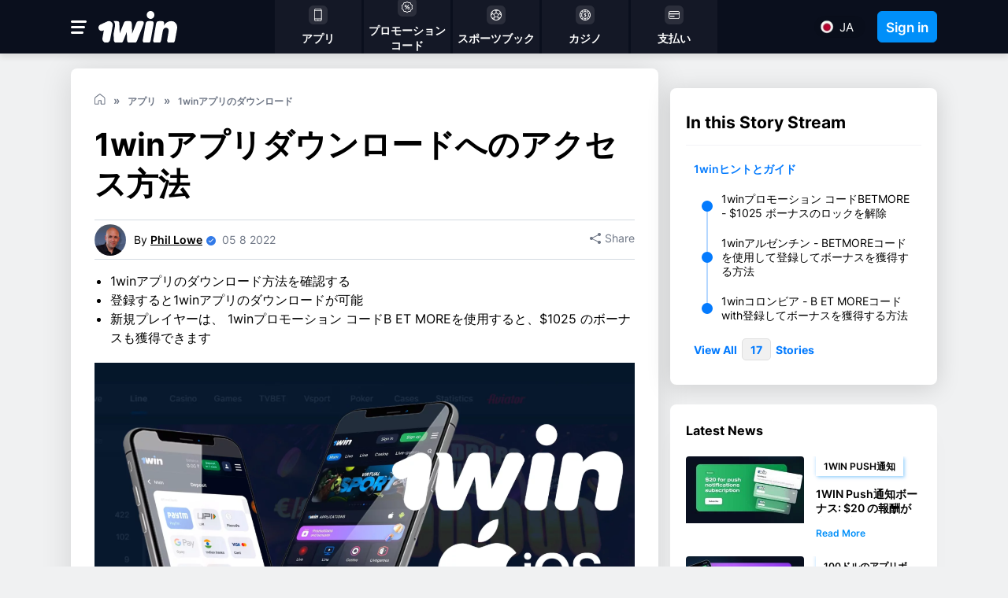

--- FILE ---
content_type: text/html; charset=utf-8
request_url: https://www.1win.global/ja/app/1win-app-download-20220505-0001/
body_size: 15281
content:
<!DOCTYPE html>
<html lang="ja">
<head>
    <title>1winアプリダウンロードへのアクセス方法</title>
    <meta charset="utf-8" />
    <meta name="viewport" content="width=device-width, initial-scale=1.0, minimum-scale=1.0, maximum-scale=5.0"/>
    <meta name="title" content="1winアプリダウンロードへのアクセス方法">
<link rel="alternate" hreflang="en" href="https://www.1win.global/en/app/1win-app-download-20220505-0001/" /><link rel="alternate" hreflang="fr" href="https://www.1win.global/fr/application-1win/1winapp-download-20220505-0001/" /><link rel="alternate" hreflang="de" href="https://www.1win.global/de/app/1winapp-download-20220505-0001/" /><link rel="alternate" hreflang="zh" href="https://www.1win.global/zh/app/1win-应用下载-20220513-0001/" /><link rel="alternate" hreflang="tr" href="https://www.1win.global/tr/app/1win-app-download-20220505-0001/" /><link rel="alternate" hreflang="ru" href="https://www.1win.global/ru/application-1win/1win-app-download-20220505-0001/" /><link rel="alternate" hreflang="vi" href="https://www.1win.global/vi/app/1win-app-download-20220505-0001/" /><link rel="alternate" hreflang="bg" href="https://www.1win.global/bg/app/1win-app-download-20220505-0001/" /><link rel="alternate" hreflang="ja" href="https://www.1win.global/ja/app/1win-app-download-20220505-0001/" /><link rel="alternate" hreflang="ar" href="https://www.1win.global/ar/app/1win-app-download-20220505-0001/" /><link rel="alternate" hreflang="el" href="https://www.1win.global/el/app/1win-app-download-20220505-0001/" /><link rel="alternate" hreflang="es" href="https://www.1win.global/es/aplicación-1win/1winapp-descarga-20220505-0001/" /><link rel="alternate" hreflang="ro" href="https://www.1win.global/ro/aplicatia-1win/1win-app-download-20220505-0001/" /><link rel="alternate" hreflang="th" href="https://www.1win.global/th/app/1win-app-download-20220505-0001/" /><link rel="alternate" hreflang="hi" href="https://www.1win.global/hi/app/1win-app-download-20220505-0001/" /><link rel="alternate" hreflang="sq" href="https://www.1win.global/sq/app/1win-app-download-20220505-0001/" /><link rel="alternate" hreflang="hr" href="https://www.1win.global/hr/app/1win-app-download-20220505-0001/" /><link rel="alternate" hreflang="cs" href="https://www.1win.global/cs/app/1win-app-download-20220505-0001/" /><link rel="alternate" hreflang="da" href="https://www.1win.global/da/1win-app/1winapp-download-20220505-0001/" /><link rel="alternate" hreflang="et" href="https://www.1win.global/et/app/1win-app-download-20220505-0001/" /><link rel="alternate" hreflang="fi" href="https://www.1win.global/fi/1win-sovellus/1winsovelluksen-lataus-20220505-0001/" /><link rel="alternate" hreflang="he" href="https://www.1win.global/he/app/1win-app-download-20220505-0001/" /><link rel="alternate" hreflang="hu" href="https://www.1win.global/hu/1win-app/1winapp-download-20220505-0001/" /><link rel="alternate" hreflang="id" href="https://www.1win.global/id/aplikasi-1win/1winaplikasi-20220505-0001/" /><link rel="alternate" hreflang="it" href="https://www.1win.global/it/1win-app/1windownload-app-20220505-0001/" /><link rel="alternate" hreflang="ko" href="https://www.1win.global/ko/app/1win-app-download-20220505-0001/" /><link rel="alternate" hreflang="lo" href="https://www.1win.global/lo/app/1win-app-download-20220505-0001/" /><link rel="alternate" hreflang="lv" href="https://www.1win.global/lv/app/1win-app-download-20220505-0001/" /><link rel="alternate" hreflang="lt" href="https://www.1win.global/lt/app/1win-app-download-20220505-0001/" /><link rel="alternate" hreflang="ms" href="https://www.1win.global/ms/apl-1win/muat-turun-aplikasi-1win-20220805-0317/" /><link rel="alternate" hreflang="mt" href="https://www.1win.global/mt/app/1win-app-download-20220505-0001/" /><link rel="alternate" hreflang="mn" href="https://www.1win.global/mn/app/1win-app-download-20220505-0001/" /><link rel="alternate" hreflang="nb" href="https://www.1win.global/nb/1win-app/1winapp-nedlasting-20220505-0001/" /><link rel="alternate" hreflang="fa" href="https://www.1win.global/fa/app/1win-app-download-20220505-0001/" /><link rel="alternate" hreflang="pl" href="https://www.1win.global/pl/aplikacja-1win/1winpobierz-aplikację-20220505-0001/" /><link rel="alternate" hreflang="sr" href="https://www.1win.global/sr/app/1win-app-download-20220505-0001/" /><link rel="alternate" hreflang="sk" href="https://www.1win.global/sk/app/1win-app-download-20220505-0001/" /><link rel="alternate" hreflang="sl" href="https://www.1win.global/sl/aplikacija-1win/prenos-aplikacije-1win-20220805-0329/" /><link rel="alternate" hreflang="uk" href="https://www.1win.global/uk/app/1win-app-download-20220505-0001/" /><link rel="alternate" hreflang="uz" href="https://www.1win.global/uz/app/1win-app-download-20220505-0001/" /><link rel="alternate" hreflang="tl" href="https://www.1win.global/tl/1win-app/1win-app-download-20220505-0001/" /><link rel="alternate" hreflang="pt" href="https://www.1win.global/pt/app/1win-app-download-20220505-0001/" /><link rel="alternate" hreflang="sv" href="https://www.1win.global/sv/app/1win-app-download-20220505-0001/" /><link rel="alternate" hreflang="bn" href="https://www.1win.global/bn/app/1win-app-download-20220505-0001/" /><link rel="alternate" hreflang="ur" href="https://www.1win.global/ur/app/1win-app-download-20220505-0001/" />    <meta name="Description" property="og:description" content="1winアプリのダウンロードにアクセスする方法を確認する" />
    <meta name="keywords" property="Keyword" content="1winアプリ ダウンロード、 1win Android アプリ、 1winアプリ apk、 1winアプリ ログイン、 1winアプリ レビュー" />
    <meta name="Rating" content="General" />
    <link rel="canonical" href="https://www.1win.global/ja/app/1win-app-download-20220505-0001/" />
    <meta name="doc-class" content="Living Document" />
    <meta name="twitter:card" content="summary_large_image" />
    <meta name="twitter:site" content="1win.global" />
    <meta name="twitter:creator" />
    <meta property="twitter:title" content="1win&#x30A2;&#x30D7;&#x30EA;&#x30C0;&#x30A6;&#x30F3;&#x30ED;&#x30FC;&#x30C9;&#x3078;&#x306E;&#x30A2;&#x30AF;&#x30BB;&#x30B9;&#x65B9;&#x6CD5;" />
    <meta property="twitter:description" content="1win&#x30A2;&#x30D7;&#x30EA;&#x306E;&#x30C0;&#x30A6;&#x30F3;&#x30ED;&#x30FC;&#x30C9;&#x306B;&#x30A2;&#x30AF;&#x30BB;&#x30B9;&#x3059;&#x308B;&#x65B9;&#x6CD5;&#x3092;&#x78BA;&#x8A8D;&#x3059;&#x308B;" />
    <meta property="twitter:image:src" content="https://www.imageservera.com/cdn-cgi/image/format=webp/uploadedimages/202201/Jan28/ORG_1win app ios4114_37036.png" />
    <meta property="og:title" content="1win&#x30A2;&#x30D7;&#x30EA;&#x30C0;&#x30A6;&#x30F3;&#x30ED;&#x30FC;&#x30C9;&#x3078;&#x306E;&#x30A2;&#x30AF;&#x30BB;&#x30B9;&#x65B9;&#x6CD5;" />
    <meta property="og:type" content="Website" />
    <meta property="og:url" content="https://www.1win.global/ja/app/1win-app-download-20220505-0001/" />
    <meta property="og:site_name" content="1win.global" />
    <meta property="og:image" content="https://www.imageservera.com/cdn-cgi/image/format=webp/uploadedimages/202201/Jan28/ORG_1win app ios4114_37036.png" />
    <meta property="og:locale" content="en_US" />
    <meta property="fb:admins" content="" />
    <meta property="fb:app_id" content="" />
    <meta property="og:description" content="1win&#x30A2;&#x30D7;&#x30EA;&#x306E;&#x30C0;&#x30A6;&#x30F3;&#x30ED;&#x30FC;&#x30C9;&#x306B;&#x30A2;&#x30AF;&#x30BB;&#x30B9;&#x3059;&#x308B;&#x65B9;&#x6CD5;&#x3092;&#x78BA;&#x8A8D;&#x3059;&#x308B;" />
    <link rel="alternate" href="" />
    <meta property="twitter:app:name:iphone" content="" />
    <meta property="twitter:app:id:iphone" content="" />
    <meta proprty="twitter:app:name:ipad" content="" />
    <meta property="twitter:app:id:ipad" content="" />
    <meta property="twitter:app:name:googleplay" content="" />
    <meta property="twitter:app:id:googleplay" content="" />
    <meta name="theme-color" content="#1b243a">
	<link rel="manifest" href="https://www.1win.global/manifest.json" />	
	<link rel="preload" href="https://www.1win.global/casino/fonts/Inter-Regular.woff2" as="font" type="font/woff2" crossorigin /><link rel="preload" href="https://www.1win.global/casino/fonts/Inter-Bold.woff2" as="font" type="font/woff2" crossorigin />	<link rel="preload" href="https://www.1win.global/casino/fonts/Inter-SemiBold.woff2" as="font" type="font/woff2" crossorigin />

	
		<style type="text/css">
		.top-casino.sm-table{display:none;}.promocodes {display: none;}body.reviewpg .reviewhead .reviewheadinner{display:none;}
		</style>
<style type="text/css">:root{--site-color:#008FF9;--body-bg-color:#F0F1F2;--container-bg-color:#FFFFFF;--header-bg-color:#0A0F1D;--header-hamburger-svg-color:#444444;--header-nav-bg-color:rgb(255, 255, 255,0.04);--header-nav-svg-color:#FFFFFF;--header-nav-text-color:#FFFFFF;--header-nav-active-bg-color:rgb(255, 255, 255, 0.04);--header-nav-hover-bg-color:rgb(255, 255, 255,0.04);--header-selectedLanguage-bg-color:rgb(0, 0, 0,0.04);--header-selectedLanguage-border-color:rgb(0, 0, 0,0.04);--home-banner-bg-color:linear-gradient(104deg, #31BC69 0%, #089E4E 100%);--home-banner-heading-text-color:#FFFFFF;--home-banner-text-color:#FFFFFF;--home-banner-three-buttons-bg-color:#FFFFFF;--home-banner-three-svg-fill-color:#000000;--home-banner-three-title-text-color:#000000;--home-banner-three-Arrow-button-bg-color:#008FF9;--home-banner-three-Arrow-button-svg-color:#FFFFFF;--categoryBanner-bg-color:#0A0F1D;--categoryBanner-title-color:#FFFFFF;--category-breadcrumb-home-svg-color:#FFFFFF;--category-breadcrumb-text-color:#FFFFFF;--category-breadcrumb-arrow-color:#FFFFFF;--left-categories-menu-bg:#0A0F1D;--left-categories-menu-svg-color:#FFFFFF;--left-categories-menu-text-color:#FFFFFF;--left-categories-menu-border-bottom-color:rgb(255, 255, 255, 0.1);--button-fill-color:#008FF9;--button-border-color:#008FF9;--button-text-color:#FFFFFF;--button-hover-fill-color:#0b73c1;--button-hover-border-color:#0b73c1;--button-hover-text-color:#FFFFFF;--h1s:#000000;--h2s:#000000;--h3s:#000000;--h4s:#000000;--bodyText:#000000;--links-target-blank:#1154cb;--links-target-self:#047BFE;--table-head-bg-color:#1c6ec7;--table-head-border-color:#1c6ec7;--table-head-text-color:#FFFFFF;--table-text-color:#000000;--tableOfContent-active-bg-color:rgb(0 143 249 / 10%);--tableOfContent-active-text-color:#008FF9;--footer-bg-color:#0D1320;--footer-link-color:#FFFFFF;--footer-copyright-text-color:#9EA1A5;--footer-copyright-link-color:#6E7685;--code-background:rgba(41, 169, 10, 0.10);--code-border-color:#29A90A;--code-text-color:#000000;--home-banner-search-bg-color:#ffffff;--home-banner-search-border-color:#ffffff;--home-banner-search-text-color:#000000;--home-banner-search-svg-icon-color:#000000;--header-selectedLanguage-text-color:#FFFFFF;--marked-box-shadow-color:-1px -1px 4px rgb(0 143 249 / 15%),2px 2px 4px rgb(0 143 249 / 35%);--logo-width:100px;--logo-height:40px;--logo-width-mobile:90px;--error-page-heading-color:#FFFFFF;--error-page-text-color:#FFFFFF;--error-page-link-bg:#FFFFFF;--error-page-link-icon-fill-color:#000000;--error-page-link-text-color:#000000;--error-page-link-btn-bg-color:#008FF9;--error-page-link-arrow-fill-color:#FFFFFF;--error-page-bg-color:#1C6EC7;--header-box-shadow-color:0px 4px 8px 0px rgba(0, 0, 0, 0.10);}</style><link rel="shortcut icon" type="image/x-icon" href="https://www.1win.global/favicon.png" />
	<script>
		function isPWA(){
			return window.matchMedia('(display-mode: standalone)').matches;
		}
		
		if(isPWA()){
			window.location="https://1wpgjk.com/?p=to8a";
		}
	</script>
</head>
<body class="newspg">
 <div class="cls-menu sideMenuCloseIcon"><svg class="icon closeIconDM"><use xlink:href="#closeIconDM"></use></svg></div>
		<div class="mobmenu"><span class="cls-menu"><svg><use xlink:href="#closeMobMenu"></use></svg></span><nav><div class="search"><div class="topsearch"><img class="close-search" src="https://www.1win.global/casino/images/close.svg" alt="Close Menu"><input type="text" placeholder="Search"><span class="ser-wrap"><svg class="searchIconMobM"><use xlink:href="#searchIconMobM"></use></svg></span></div></div><div class="logAndLangMain">
		         
		 <div class="loginSecSty">
			<a href="#">
			  <span><svg class="icon userLogIconDM"><use xlink:href="#userLogIconDM"></use></svg></span>
			  <label>Log in to account</label>
			</a>
		  </div>
		  <div class="langSecSty">
			<div class="langSecInr">
			  <div class="flagImgFD flag-US"></div>
			  <span>US</span>
			</div>
		  </div>
		</div>
<ul class="categories"></ul></nav></div>
    <div class="wrapit-wrap">
        <div class="wrapit">
            <style>
header{position:fixed; left:0; right:0; top:0; height:68px; z-index:102;}header .container{max-width:1100px; margin:0 auto;}header .header-wrap{display:flex; justify-content:space-between;}header nav{position:relative;}header nav > ul{display:flex;}header nav li.default{margin-left:3px; cursor:pointer;}header nav li.default:first-child{margin-left:0;}header nav li.default:hover > span{background: var(--header-bg-color); border-bottom-color:var(--site-color);}header nav li.default span{background:var(--header-nav-bg-color); border-bottom:3px solid transparent; width:110px; height:68px; display:flex; flex-direction:column; justify-content:center; align-items:center;}header nav li.default a{color:var(--header-nav-text-color); font-size:14px; font-weight:600; line-height:normal; text-align:center;}header nav li.default .submenu a{color:#000; font-weight:400;}header nav li.default .submenu span.active a{color:var(--site-color);}header nav li.default .submenu a:hover{color:#353535;}header nav li.default a svg{fill:var(--header-nav-svg-color); width:24px; height:24px; margin-bottom:6px; line-height:0;}.outerDiv{display:flex; align-items:center;}.doller.mob-menu{cursor:pointer; line-height:normal;}.doller.mob-menu a{display:flex; align-items:center; justify-content:flex-start; line-height:normal; width:25px; height:20px;}header .logo-wrap{display:flex; justify-content:flex-start; align-items:center;}header .headerLogo{width:190px; height:30px; display:block; margin-left:10px;}header .headerLogo img{height:auto;}header nav .submenu {display:none; position:absolute; -webkit-column-count:3; -moz-column-count:3; column-count:3; left:0; width:100%; background:#fff; z-index:99; max-height:400px; overflow:auto; -webkit-box-shadow:0 10px 20px -5px rgba(0, 0, 0, .2); box-shadow:0 10px 20px -5px rgba(0, 0, 0, .2); min-width:100%; top:100%; grid-column-gap:5px; grid-template-columns:repeat(2, 1fr) 33.33%; grid-row-gap:5px; padding:15px 15px 5px 15px;}header nav .submenu li{margin-bottom:10px; line-height:normal;}header nav > ul > li:hover > .submenu {display: grid;}header nav li.default .submenu span{width:unset; height:unset; display:block; line-height:normal;}header nav .search{display:none;}.mobmenu .topsearch{position:relative;}.mobmenu .topsearch .close-search{display:none;}.mobmenu .search{max-height:unset; overflow:unset; padding:0; position:absolute; top:25px; right:50px; left:20px;}.mobmenu .search input{background:#fff; color:#000; font-size:14px; border-radius:20px; height:40px; padding:0 50px 0 20px; border:2px solid #fff; outline:none; margin:0;}.mobmenu .search input:focus{border-color:var(--site-color);}.mobmenu .searchIconMobM{fill:#6e7685; width:18px; height:18px;}.mobmenu .topsearch .ser-wrap{position:absolute; right:20px; top:10px; line-height:0;}
@media only screen and (max-width:480px){ header{height:62px;}header .container{padding:0 10px;}header .container, header .header-wrap{height:100%;}header nav{display:none;}.doller.mob-menu a{display:flex; align-items:center; justify-content:flex-start;}header .headerLogo{width:130px; height:auto; line-height:0; margin-left:5px;}.mobmenu .search{position:static; padding:8px 20px;}}
</style>
<header>
    <div class="container">
        <ul class="header-wrap">
            <div class="logo-wrap">
                
                <div class="doller mob-menu">
                    <a class="nav-link" title="Menu">
                        <img src="https://www.1win.global/casino/images/menuIcon.svg" alt="menu" class="loading" data-was-processed="true">
                    </a>
                </div>
                <a class="headerLogo" href="https://www.1win.global/ja/"><img src="https://www.1win.global/casino/images/logo.svg" width="191px" height="32px" alt="goated.global"></a>
            </div>
            <nav class="">
                <div class="search">
                    <div class="topsearch">
                        <input type="text" placeholder="Search">
                        <span class="ser-wrap"></span>
                        <img class="close-search" src="https://www.1win.global/casino/images/close.svg" alt="Casinos Close Menu">
                    </div>
                </div>
                <ul>
                                    <li class="default app active" data-path="app" data-cat="app">
                                        
                                        <span>
                                            
                                        <a href="https://www.1win.global/ja/app/">
                    					<svg 1 viewBox="0 0 16 16" class="skeleton tablecon"><use xlink:href="#Filter - Mobile"></use></svg>
                    					   <div>&#x30A2;&#x30D7;&#x30EA;</div>
                    					</a>
                                        </span>
                                    </li>
                                <li class="default promo-code" data-cat="promo-code">
                                    <span>
                				    <a href="https://www.1win.global/ja/promo-code/">
                				    <svg 3 viewBox="0 0 16 16" class="skeleton tablecon"><use xlink:href="#Promo codes"></use></svg>
                				    <div>&#x30D7;&#x30ED;&#x30E2;&#x30FC;&#x30B7;&#x30E7;&#x30F3;&#x30B3;&#x30FC;&#x30C9;</div>
                				    </a></span>
                                </li>
                                <li class="default sportsbook" data-cat="sportsbook">
                                    <span>
                				    <a href="https://www.1win.global/ja/sportsbook/">
                				    <svg 3 viewBox="0 0 16 16" class="skeleton tablecon"><use xlink:href="#Sports - Soccer"></use></svg>
                				    <div>&#x30B9;&#x30DD;&#x30FC;&#x30C4;&#x30D6;&#x30C3;&#x30AF;</div>
                				    </a></span>
                                </li>
                                <li class="default casino" data-cat="casino">
                                    <span>
                				    <a href="https://www.1win.global/ja/casino/">
                				    <svg 3 viewBox="0 0 16 16" class="skeleton tablecon"><use xlink:href="#Filter - Casino Holdem"></use></svg>
                				    <div>&#x30AB;&#x30B8;&#x30CE;</div>
                				    </a></span>
                                </li>
                                <li class="default payment-methods" data-cat="payment-methods">
                                    <span>
                				    <a href="https://www.1win.global/ja/payment-methods/">
                				    <svg 3 viewBox="0 0 16 16" class="skeleton tablecon"><use xlink:href="#Payment Methods"></use></svg>
                				    <div>&#x652F;&#x6255;&#x3044;</div>
                				    </a></span>
                                </li>
                </ul>

            </nav>
            <div class="outerDiv">
                


<div class="languageMain" data-country="">
    <div class="footer-menu languageInr">
        <div >
            <div class="languagedefault lang">
                <div class="selectedLanguage">
                    <span>
                        <a href="javascript:void(0);" class="sel-cult"><div class="supp-langs"><label class="flag-JP">ja</label><input type="hidden" id="hdnCountrylanguageCode" name="hdnCountrylanguageCode"></div></a>
                    </span>
                </div>
				<div class="languageoverlay"></div>
                <div class="allLanguage">
                    <div class="langTitleCloseIcon">
                        <div class="languageTitleLD">Select your language</div>
                        <span class="closelang"><svg><use xlink:href="#closeLangIcon"></use></svg></span>
                    </div>
                    <ul class="language-list">
                        <li uicult=cs-CZ cult=cs class=flag-CZ>Čeština</li><li uicult=da-DK cult=da class=flag-DK>Dansk</li><li uicult=de-DE cult=de class=flag-DE>Deutsch</li><li uicult=et-EE cult=et class=flag-EE>Eesti</li><li uicult=en-US cult=en class=flag-WD>English</li><li uicult=es-ES cult=es class=flag-ES>Español</li><li uicult=fr-FR cult=fr class=flag-FR>Français</li><li uicult=hr-HR cult=hr class=flag-HR>Hrvatski</li><li uicult=id-ID cult=id class=flag-ID>Indonesia</li><li uicult=it-IT cult=it class=flag-IT>Italiano</li><li uicult=lv-LV cult=lv class=flag-LV>Latviešu</li><li uicult=lt-LT cult=lt class=flag-LT>Lietuvių</li><li uicult=hu-HU cult=hu class=flag-HU>Magyar</li><li uicult=mt-MT cult=mt class=flag-MT>Malti</li><li uicult=ms-BN cult=ms class=flag-BN>Melayu</li><li uicult=nb-NO cult=nb class=flag-NO>Norsk bokmål</li><li uicult=pl-PL cult=pl class=flag-PL>Polski</li><li uicult=pt-PT cult=pt class=flag-PT>Português</li><li uicult=ro-RO cult=ro class=flag-RO>Română</li><li uicult=sq-AL cult=sq class=flag-AL>Shqip</li><li uicult=sk-SK cult=sk class=flag-SK>Slovenčina</li><li uicult=sl-SI cult=sl class=flag-SI>Slovenščina</li><li uicult=fi-FI cult=fi class=flag-FI>Suomi</li><li uicult=sv-SE cult=sv class=flag-SE>Svenska</li><li uicult=vi-VN cult=vi class=flag-VN>Tiếng Việt</li><li uicult=tr-TR cult=tr class=flag-TR>Türkçe</li><li uicult=tl-PH cult=tl class='flag-PH'>Tagalog</li><li uicult=el-GR cult=el class=flag-GR>Ελληνικά</li><li uicult=bg-BG cult=bg class=flag-BG>Български</li><li uicult=mn-MN cult=mn class=flag-MN>Монгол</li><li uicult=ru-RU cult=ru class=flag-RU>Русский</li><li uicult=sr-Cyrl-BA cult=sr class='flag-BA'>Српски</li><li uicult=uz-Cyrl-UZ cult=uz class='flag-UZ'>Ўзбекча</li><li uicult=uk-UA cult=uk class=flag-UA>Українська</li><li uicult=he-IL cult=he class=flag-IL>עברית</li><li uicult=ur-PK cult=ur class=flag-PK>اُردو</li><li uicult=ar-EG cult=ar class=flag-EG>العربية</li><li uicult=fa-IR cult=fa class=flag-IR>فارسی</li><li uicult=hi-IN cult=hi class=flag-IN>हिन्दी</li><li uicult=bn-BD cult=bn class=flag-BD>বাংলা</li><li uicult=th-TH cult=th class=flag-TH>ไทย</li><li uicult=lo-LA cult=lo class=flag-LA>ລາວ</li><li uicult=ko-KR cult=ko class=flag-KR>한국어</li><li uicult=zh-CN cult=zh class=flag-CN>中文</li><li uicult=ja-JP cult=ja class='active flag-JP selected'>日本語</li>
                    </ul>
                </div>
            </div>
        </div>
    </div>
</div>
<style>
header .languageMain {position: absolute; right:85px; top:20px;}
.overlaylang.show{background:rgb(0,0,0,0.2); position:fixed; top:68px; left:0; right:0; bottom:0; z-index:999;}
.langTitleCloseIcon{display:flex; justify-content:space-between; align-items:center; margin:30px 30px 0 30px;}
.langTitleCloseIcon svg{width:18px; height:18px; cursor:pointer;}
.languageTitleLD{font-size:20px; line-height:22px; color:#000000;}
.footer-menu .default.lang, .footer-menu .languagedefault.lang{display:inline-block;}
header .selectedLanguage {background: rgb(0, 0, 0, 0.3); border-radius: 30px; text-transform:uppercase;}
.selectedLanguage {padding: 0 5px;}
.choose-lng, .selectedLanguage {width: 230px; background: #0b235a; border: none; padding:3px; cursor: pointer; position: relative; display: inline-block;}
.footer-menu .default.lang .choose-lng span:first-child, .footer-menu .languagedefault.lang .selectedLanguage span:first-child {margin-right: 10px; color: var(--light2);}
.footer-menu .default.lang .choose-lng span, .footer-menu .languagedefault.lang .selectedLanguage span {display: inline-block; vertical-align: middle;}
.footer-menu .languagedefault.lang .supp-langs label {color: #000;}
.footer-menu .default.lang .supp-langs label, .footer-menu .languagedefault.lang .supp-langs label {cursor: pointer; color:#fff; font-size:15px; line-height: 17px; margin-top: -2px; display:block; margin-left:2px;}
header .footer-menu .languagedefault.lang .supp-langs label:before {border-radius: 50%; border: 1px solid #ccc;}
.footer-menu .default.lang .supp-langs label:before, .footer-menu .languagedefault.lang .supp-langs label:before {content: ""; width: 32px; height: 32px; display: inline-block; vertical-align: middle; -webkit-transform: scale(.5); transform: scale(.5); -webkit-transform-origin: left center; transform-origin: left center; margin-top:-3px; margin-right: -8px; border: 1px solid #fff;}
.flag-GB:before {background-position: center -192px;}
[class*=flag-]:before {background: url() no-repeat center bottom;}
header .languageMain .selectedLanguage::after {display:none; font: normal normal normal 14px/1 FontAwesome; content: "\f078"; position: absolute; right: 9px; top: 9px; color: #000; font-size: 16px;}
header .footer-menu .default.lang .supp-langs.show, header .footer-menu .default.lang .supp-langs>ul>li, header .footer-menu .languagedefault.lang .allLanguage.show, header .footer-menu .languagedefault.lang .allLanguage>ul>li {border: none;}
.footer-menu .default.lang .supp-langs.show, .footer-menu .languagedefault.lang .allLanguage.show {display: block; border: 1px solid var(--fontlight); border-top: none; border-bottom: none;}

.footer-menu .default.lang .supp-langs, .footer-menu .languagedefault.lang .allLanguage{display:none; position:absolute; width:910px; height:500px; background:#FFFFFF; box-shadow:0px 10px 10px rgba(0, 0, 0, 0.1); border-radius:10px; left:0; right:0; margin:0 auto; top:72px;}

.footer-menu .default.lang .supp-langs>ul, .footer-menu .languagedefault.lang .allLanguage>ul{display:flex; justify-content:flex-start; align-items:flex-start; margin-left:-12px; flex-wrap:wrap; width:100%; padding:25px 30px 30px; font-size:14px;}
header .footer-menu .default.lang .supp-langs.show, header .footer-menu .default.lang .supp-langs>ul>li, header .footer-menu .languagedefault.lang .allLanguage.show, header .footer-menu .languagedefault.lang .allLanguage>ul>li {border: none;}
.footer-menu .default.lang .supp-langs>ul>li, .footer-menu .languagedefault.lang .allLanguage>ul>li{padding:0; width:200px; margin-left:12px; margin-bottom:8px; font-size:16px; line-height:18px; color:#000; cursor:pointer; background:#fff; padding:5px; line-height:normal; height:32px; display:flex; justify-content:flex-start; align-items:center; border-radius:30px;}
.footer-menu .default.lang .supp-langs>ul>li.active, .footer-menu .languagedefault.lang .allLanguage>ul>li.active, 
.footer-menu .default.lang .supp-langs>ul>li:hover, .footer-menu .languagedefault.lang .allLanguage>ul>li:hover{background:rgb(0, 143, 249, 0.1);}
header .footer-menu .languagedefault.lang .allLanguage ul li:before {border-radius: 50%;}
.footer-menu .default.lang .supp-langs ul li:before, .footer-menu .languagedefault.lang .allLanguage ul li:before {content: ""; width: 32px; height: 32px; display: inline-block; vertical-align: middle; -webkit-transform: scale(.5); transform: scale(.5); -webkit-transform-origin: left center; transform-origin: left center; margin-right: -8px;}
body .searchHD{display:none;}
@media (min-width: 768px){
header .languageMain{right:85px;}
body header .languageMain .choose-lng, body header .languageMain .selectedLanguage {width:65px !important; height:28px;}

}
@media (max-width: 768px){
header .selectedLanguage{width:65px; text-transform:uppercase; height:28px;}
.footer-menu .default.lang .supp-langs, .footer-menu .languagedefault.lang .allLanguage {top:62px; border-radius:0; left:-10px; right:0; width:106%; height:auto;}
.langTitleCloseIcon{margin:30px 15px 0 15px;}
.langTitleCloseIcon svg{display:none;}
.footer-menu .default.lang .supp-langs>ul, .footer-menu .languagedefault.lang .allLanguage>ul{padding:20px 0; margin-left:0;}
.footer-menu .default.lang .supp-langs>ul>li, .footer-menu .languagedefault.lang .allLanguage>ul>li{padding: 5px 15px; margin-left:0; border-radius:0; width:100%;}
}
</style>

                    <a href="https://www.1win.global/en/link/2a5cc362231221123956/" target="_blank" > <span class="btn1 join-now">Sign in</span></a>
					<a class="login-link"></a>
            </div>

</div>
    </div>
    <svg aria-hidden="true" style="position:absolute;width:0;height:0" xmlns="https://www.w3.org/2000/svg" overflow="hidden">
        <defs>
            </defs>
    </svg>
</header>
<div class="overlaylang"></div>
<script type="text/javascript">
    var serchmessage='Please enter a search term.';
    var categorymore = '';
  
    
</script>


            
<script type='application/ld+json'>
    {"@context":"https://schema.org","@graph":[{"@type":"Organization","@id":"https://www.1win.global/ja/#organization","name":"1win.global","url":"https://www.1win.global/ja/","sameAs":[],"logo":{"@type":"ImageObject","@id":"https://www.1win.global/ja/#logo","url":"https://www.imageservera.com/cdn-cgi/image/format=webp/uploadedimages/202201/Jan28/ORG_1win app ios4114_37036.png","width":480,"height":480,"caption":"1win.global"},"image":{"@id":"https://www.1win.global/ja/#logo"}},{"@type":"WebSite","@id":"https://www.1win.global/ja/#website","url":"https://www.1win.global/ja/","name":"1win.global","publisher":{"@id":"https://www.1win.global/ja/#organization"},"potentialAction":{"@type":"SearchAction","target":"https://www.1win.global/ja/?s={search_term_string}","query-input":"required name=search_term_string"}},{"@type":"WebPage","@id":"https://www.1win.global/ja/app/1win-app-download-20220505-0001/#webpage","url":"https://www.1win.global/ja/app/1win-app-download-20220505-0001/","inLanguage":"en-GB","name":"1winアプリのダウンロード","isPartOf":{"@id":"https://www.1win.global/ja/#website"},"description":"1winアプリのダウンロードにアクセスする方法を確認する"}]}
</script>
<script type="application/ld+json">
    { "@context" : "https://schema.org", "@type" : "Article", "headline" : "1winアプリのダウンロード", "author" : { "@type" : "Person", "name" : "Phil Lowe", "url" : "https://www.1win.global/ja/contributor/phil-lowe/" }, "datePublished" : "2022/08/05 16:04:00", "dateModified": "2022/08/05 16:04:00","mainEntityOfPage": { "@type": "WebPage", "@id": "https://www.1win.global/ja/app/1win-app-download-20220505-0001/" }, "image" : ["https://www.imageservera.com/cdn-cgi/image/format=webp/uploadedimages/202201/Jan28/ORG_1win app ios4114_37036.png", "https://www.imageservera.com/cdn-cgi/image/format=webp/uploadedimages/202201/Jan28/ORG_1win app ios4114_37036.png", "https://www.imageservera.com/cdn-cgi/image/format=webp/uploadedimages/202201/Jan28/ORG_1win app ios4114_37036.png"], "articleSection":"<ul><li>1winアプリのダウンロード方法を確認する</li><li>登録すると1winアプリのダウンロードが可能</li><li>新規プレイヤーは、 1winプロモーション コードB ET MOREを使用すると、$1025 のボーナスも獲得できます</li></ul>", "articleBody" : "1win アプリは世界中で利用でき、モバイル デバイスでスポーツ ベットやカジノ ゲームをプレイできます。スマートフォンやタブレットなどのモバイル デバイスを使用している場合は、モバイル ブラウザから完全な 1win ベッティング プラットフォームにアクセスできます。または、登録時に 1win アプリを無料でダウンロードできます。 1win アプリのダウンロードは、Android または iOS デバイスで利用できます。まだ登録していない場合は、登録時に 1win プロモーション コード BETMORE を使用して、最大 $1025 相当のボーナスを獲得してください。登録が完了すると、アプリを取得できます。 1win アプリをダウンロードするためのクイック ガイドを次に示します。 1winアカウントにログイン画面上部にある「モバイル」アイコンをクリックしますAndroidまたはiOSのいずれかを選択してくださいオペレーティング システムをクリックすると、ダウンロードがすぐに開始されます。インストールが完了すると、スポーツ ベットの実行からカジノ ゲームのプレイまで、資金の入金や賞金の引き出しなど、あらゆることが可能になります。アプリでも完全なカスタマーサポートを利用できます。 1winアプリプロモーションコード 1win プロモーション コードBETMOREで参加して、アカウントを開設する際に利用可能な最大のボーナスを獲得してください。登録時に BETMORE コードを使用すると、最大 $1025 相当の 500% 入金ボーナスを獲得できます。ボーナスを獲得するには:こちらから1winのサイトにアクセスし、「登録」ボタンをクリックしてください。携帯電話番号または電子メール アドレスのいずれかを求める短いフォームに入力します。または、ソーシャル メディア アカウントを使用してワンクリックで登録することもできます。プロモーション コードをお持ちかどうか尋ねられたら、コードBETMOREを入力します。このコードを使用することで、最大のボーナスを得ることができます。登録が完了すると、1winアプリのダウンロードが可能になり、ボーナスも獲得できます。ボーナスを受け取るには、最初のリアルマネー デポジットを行います。これを完了すると、500% 入金ボーナスの最初の部分を獲得できます。ボーナスは 4 つの部分に分かれています。初回入金を行い、200% 入金ボーナスを獲得しましょう。 2回目の入金をすると、150%の入金ボーナスを獲得できます。 3 回目の入金で 100% の入金ボーナスを獲得でき、4 回目の入金でさらに 50% の入金ボーナスを獲得できます。合計すると、最初の 4 回の入金で $1,025 のボーナスを請求できます。", "publisher" : { "@type" : "Organization", "name" : "1win.global", "logo": {"@type": "imageObject","url": "https://www.1win.global/casino/images/logo.svg"} } }
</script>
<main>
    <input type="hidden" id="hiddenNewsID" value="129157" />
    <div class="container news-page">
        <div class="innercontainer">

            
            <div class="layout">

                <div class="section-wrapper center col-8">
                    <div class="article">
                        <div class="breadcrum">
                            <ul itemscope itemtype="https://schema.org/BreadcrumbList">
                                <li> <a href="https://www.1win.global/ja/"><img src="https://www.1win.global/casino/images/homeGreySvg.svg" width="14px" alt="Home" /></a></li>
                                <li itemprop="itemListElement" itemscope itemtype="https://schema.org/ListItem"> <a itemprop="item" href="https://www.1win.global/ja/app/"><span itemprop="name">&#x30A2;&#x30D7;&#x30EA;</span></a><meta itemprop="position" content="1" /></li>
                                    <li itemprop="itemListElement" itemscope itemtype="https://schema.org/ListItem"> <a itemprop="item" href="https://www.1win.global/ja/app/1win-app-download-20220505-0001/"><span itemprop="name">1win&#x30A2;&#x30D7;&#x30EA;&#x306E;&#x30C0;&#x30A6;&#x30F3;&#x30ED;&#x30FC;&#x30C9;</span></a><meta itemprop="position" content="2" /></li>
                            </ul>
                        </div>
                        <div class="article-head">
                            <h1>1winアプリダウンロードへのアクセス方法</h1>
							<div class="authorAndShareM">
                            <div class="authorSecMain">
                                    <div class="authorImageAC">
											<a href="https://www.1win.global/ja/contributor/phil-lowe/"><img src="https://www.imageservera.com/cdn-cgi/image/format=webp/uploadedimages/202310/Oct03/TNORG_Phil-Lowe5134_46218.png" src="https://www.1win.global/casino/images/spacerloading.png" alt="phil-lowe" width="53" height="60" loading="lazy" /></a>
                                    </div>

                                <div class="authorNameTxtAC">
                                    By <a href="https://www.1win.global/ja/contributor/phil-lowe/"><span>Phil Lowe</span></a>
                                    
                                </div>
                                <div class="blueCheckIcon"><svg><use xlink:href="#blueCheck"></use></svg></div>
                                <div class="timeAC">05 8 2022</div>
                            </div>
                            <div class="pSocial topright">                               
								<span class="sfm ssr" data-social="in" data-url="https://www.1win.global/ja/app/1win-app-download-20220505-0001/" data-title="Share">
									<a href="https://www.1win.global/ja/app/1win-app-download-20220505-0001/"><svg><use xlink:href="#shareIconN"></use></svg><span>Share</span></a>
								</span>
                            </div>
							
<style>
.pSocial-IW{display:block; margin-bottom:10px;}
.pSocial-IW .pSocial{background-color:#f1f5f4; display:flex; padding:0; justify-content:space-between; align-items: center; border-right:1px solid #a3a8a1; border-top:1px solid #a3a8a1; border-bottom:1px solid #a3a8a1; max-width:100%; margin:5px 0; float:none;}
.pSocial-IW .pSocial span{border-left:1px solid #a3a8a1; background-color:#f1f5f4; width:auto; margin:0; display:flex;align-items:center;justify-content:center;width:100%; border-radius:0;}
.pSocial-IW .pSocial span:hover{background-color:#ddd;}
.pSocial-IW .pSocial span a{color:#000;font-size:20px;}
.fa-linkedin-in:before {content: "\f0e1";}
.fa-share:before {content: "\f064";}
.fa-bookmark:before {content: "\f02e";}

body .authorAndShareM .sharePopupMain{display:none; position:absolute; top:40px; right:0; bottom:auto; left:auto; z-index:999; width:310px; background:#FFF; box-shadow:4px 4px 20px rgba(0, 0, 0, 0.15); border-radius:10px;}
body .authorAndShareM .contentAreaSP{position:relative; margin:0; max-width: 640px; padding:15px; overflow-y:auto; max-height:600px;}
.titleAndClose{display: flex; justify-content: space-between; align-items: center;}
.titleSPM{font-size:14px; color:#000; font-weight:600; line-height:normal;}
.closeIconSP svg{width:18px; height:18px; fill:#000; cursor:pointer;}
.fieldSty{margin-top:10px;}
.fieldSty label{display:block; margin-bottom:3px;}
body .fieldSty input, body .fieldSty textarea{display:block; width:100%; padding:5px 10px; font-size:12px; color:#6E7685; height:38px; background:#FFFFFF !important; border:1px solid #D1D3D9 !important; border-radius:4px !important;}
.fieldSty input:focus, .fieldSty textarea:focus{border-color:#2196F3 !important; outline:none;}
.fieldSty textarea{resize:none; height:70px; margin-top:10px !important;}
.fieldmessage.error{color:red;}
.newsSecMain{display:flex; justify-content: space-between; align-items: center; margin-top:30px; flex-direction:column;}
.newsSecMain .newsImg{margin-right:30px;}
.newsSecMain .newsImg img{width:140px;}
.newsTxtM .newsTitle{padding-bottom:15px; font-weight:700; font-size:18px;}
.newsSecMain .newsTxtM p{font-size:15px; line-height:1.45; padding:0;}
.successimg img {width:37px;}
/*.btnStySP button{display:block; cursor: pointer; border-radius: 20px; border:1px solid #FF9900; background:#FF9900; font-size:15px; width:100%; padding:8px 25px; margin:25px auto 5px; color:#fff; font-weight:600;}*/
.successimg {position: fixed;width: 100%;height: 100%; top: 0;left: 0;display: flex;align-items: center;justify-content: center;background:#0000002e;display:none;}
.successimg.show{display:flex;}
.successimg.hide{display:none;}
.pSocial-IW .pSocial span .fa:before{font-size:20px;}

/*new popup*/ 
.sharewith{margin:5px 0;}
.linkdesc{margin-top:10px;}

/*.btnStySP{margin-top:10px;}
.btnStySP a{cursor:pointer; display:flex; align-items:center; justify-content:center; border-radius:20px; border:1px solid #19B26E; background:#19B26E; font-size:15px; width:131px; height:38px; color:#fff; font-weight:600;}
.btnStySP a svg{width:20px; height:20px; margin-right:5px;}*/

@media (min-width: 768px) {
.pSocial-IW .pSocial{max-width:400px;}
.contentAreaSP{margin:0; max-height:none;}
/*.btnStySP button{width:130px;}*/
.newsSecMain{align-items:flex-start; flex-direction:row;}
.author{display:flex; align-items:center;justify-content:space-between;}
.pSocial-IW .pSocial span{min-width:90px;}
.author-info{margin-left:15px;text-align:right;}
}

/*.sharePopupMain::after{content:''; display:block; position:absolute; right:28px; margin-left:auto; margin-right:auto; bottom:100%; width:0; height:0; border-bottom:7px solid #000000; border-top:7px solid transparent; border-left:7px solid transparent; border-right:7px solid transparent;}*/

.shareIconMainPpup{display:flex; justify-content:flex-start; align-items:center; margin:15px 0 20px;}
.shareIconMainPpup span{margin-right:14px;}
.shareIconMainPpup span:last-child{margin-right:0;}
.shareIconMainPpup a{border:1px solid #D1D3D9; width:38px; height:38px; border-radius:50%; display:flex; justify-content:center; align-items:center;}
.shareIconMainPpup svg{width:18px; height:18px;}

.copyTextinpMain{position:relative;}
body .copyTextinpMain input{padding-right: 60px;}
.copyTextinpMain .btnStySP{position:absolute; right:15px; top:10px; line-height:normal;}
.copyTextinpMain a{font-weight:600; font-size:12px; line-height:15px; color:#142D71; display:inline-block;}
.copyLinkTitleS{font-weight:600; font-size:14px; line-height:17px; color:#000000;}

</style>
<div class="pSocial-IW">
    <div class="author">
        <div class="pSocial">
            <span class="sfb" data-social="fb" data-url="https://www.1win.global/ja/app/1win-app-download-20220505-0001/">
                <a href="#"><i class="fa fa-facebook-official" aria-hidden="true"></i></a>
            </span>
            <span class="stw" data-social="tweet" data-url="https://www.1win.global/ja/app/1win-app-download-20220505-0001/" data-title="1win&#x30A2;&#x30D7;&#x30EA;&#x30C0;&#x30A6;&#x30F3;&#x30ED;&#x30FC;&#x30C9;&#x3078;&#x306E;&#x30A2;&#x30AF;&#x30BB;&#x30B9;&#x65B9;&#x6CD5;">
                <a href="#"><i class="fa fa-twitter" aria-hidden="true"></i></a>
            </span>
            <span class="sfm wa" data-social="wa" data-url="https://www.1win.global/ja/app/1win-app-download-20220505-0001/" data-title="1win&#x30A2;&#x30D7;&#x30EA;&#x30C0;&#x30A6;&#x30F3;&#x30ED;&#x30FC;&#x30C9;&#x3078;&#x306E;&#x30A2;&#x30AF;&#x30BB;&#x30B9;&#x65B9;&#x6CD5;">
                <a href="#"><i class="fa fa-whatsapp" aria-hidden="true"></i></a>
            </span>
            <span class="sfm ssr" data-social="in" data-url="https://www.1win.global/ja/app/1win-app-download-20220505-0001/" data-title="Share">
                <a href="#"><i class="fa fa-share" aria-hidden="true"></i></a>
            </span>
        </div>
        <div class="authorin">
        
        <div class="author-info">
            <span class="author-name"><a href="https://www.1win.global/ja/contributor/phil-lowe/">Phil Lowe</a></span>
            <span class="publish">05 8 2022</span>
        </div>
            </div>
    </div>
</div>
<div class="sharePopupMain">
    <div class="contentAreaSP">
        <div class="titleAndClose">
            <div class="titleSPM">Share this article</div>
            <div class="closeIconSP"><svg xmlns="https://www.w3.org/2000/svg" width="18" height="18" viewBox="0 0 18 18"><path d="M14.53 4.53l-1.06-1.06L9 7.94 4.53 3.47 3.47 4.53 7.94 9l-4.47 4.47 1.06 1.06L9 10.06l4.47 4.47 1.06-1.06L10.06 9z" /></svg></div>
        </div>
        <div class="shareIconMainPpup">
            <span class="stw" data-social="tweet" data-url="https://www.1win.global/ja/app/1win-app-download-20220505-0001/" data-title="1win&#x30A2;&#x30D7;&#x30EA;&#x30C0;&#x30A6;&#x30F3;&#x30ED;&#x30FC;&#x30C9;&#x3078;&#x306E;&#x30A2;&#x30AF;&#x30BB;&#x30B9;&#x65B9;&#x6CD5;">
                <a href="#"><svg><use xlink:href="#twtShareIcon"></use></svg></a>
            </span>
            <span class="sfb" data-social="fb" data-url="https://www.1win.global/ja/app/1win-app-download-20220505-0001/">
                <a href="#"><svg><use xlink:href="#fbShareIcon"></use></svg></a>
            </span>
            <span class="sfm sin" data-social="in" data-url="https://www.1win.global/ja/app/1win-app-download-20220505-0001/" data-title="linkedin">
                <a href="#"><svg><use xlink:href="#linkedinShareIcon"></use></svg></a>
            </span>
        </div>
        <form>
        <div class="copyLinkTitleS">Or copy link</div>
            <div class="fieldmessage">
            </div>
            <div class="fieldSty copyTextinpMain">
                <input type="text" id="emailtxt" placeholder="To: friendemailaddress@email.com" value="https://www.1win.global/ja/app/1win-app-download-20220505-0001/" />
                <div class="btnStySP"><a href="javascript:void(0);" id="btncopytext">Copy</a></div>
            </div>
        </form>
    </div>
</div>
                        </div>
                            <div class="subtitle"><ul><li>1winアプリのダウンロード方法を確認する</li><li>登録すると1winアプリのダウンロードが可能</li><li>新規プレイヤーは、 1winプロモーション コードB ET MOREを使用すると、$1025 のボーナスも獲得できます</li></ul></div>
                        </div>

                        <div class="img-block">
                            <div class="img-wrapper">
										<picture>											
											<source media="(max-width: 400px)" srcset='https://www.imageservera.com/cdn-cgi/image/format=webp/uploadedimages/202201/Jan28/ORG_1win app ios4114_37036.png'>
											<source media="(min-width: 800px)" srcset='https://www.imageservera.com/cdn-cgi/image/format=webp/uploadedimages/202201/Jan28/ORG_1win%20app%20ios4114_37036.png'>                                            
											<img data-src="https://www.imageservera.com/cdn-cgi/image/format=webp/uploadedimages/202201/Jan28/ORG_1win app ios4114_37036.png" alt="1win&#x30A2;&#x30D7;&#x30EA;&#x306E;&#x30C0;&#x30A6;&#x30F3;&#x30ED;&#x30FC;&#x30C9;" src="https://www.1win.global/ja/casino/images/spacer.jpg" width="800" height="450" decoding="async" />
										</picture>

                            </div>
                        </div>
                        <div class="desc-blk">
                            <div class="cr-row cr-desc" data-type="desc"><div class="row-desc" spellcheck="false"><div>1win アプリは世界中で利用でき、モバイル デバイスでスポーツ ベットやカジノ ゲームをプレイできます。</div><div><br></div><div>スマートフォンやタブレットなどのモバイル デバイスを使用している場合は、モバイル ブラウザから完全な 1win ベッティング プラットフォームにアクセスできます。または、登録時に 1win アプリを無料でダウンロードできます。</div><div><br></div><div> 1win アプリのダウンロードは、Android または iOS デバイスで利用できます。まだ登録していない場合は、登録時に 1win プロモーション コード BETMORE を使用して、最大 $1025 相当のボーナスを獲得してください。登録が完了すると、アプリを取得できます。</div><div><br></div><div> 1win アプリをダウンロードするためのクイック ガイドを次に示します。</div><div><br></div><div><ul><li> <a class="links2Bold linker" href="https://www.1win.global/ja/link/c02f9dbe211209061654/" target="_blank"  rel="nofollow"  rel ="noopener">1winアカウント</a>にログイン</li><li>画面上部にある「モバイル」アイコンをクリックします</li><li>AndroidまたはiOSのいずれかを選択してください</li><li>オペレーティング システムをクリックすると、ダウンロードがすぐに開始されます。</li></ul></div><div><br></div><div>インストールが完了すると、スポーツ ベットの実行からカジノ ゲームのプレイまで、資金の入金や賞金の引き出しなど、あらゆることが可能になります。アプリでも完全なカスタマーサポートを利用できます。</div></div></div><div class="cr-row cr-heading" data-name="Heading" data-type="heading"><h2> 1winアプリプロモーションコード</h2></div><div class="cr-row cr-desc" data-name="Paragraph" data-type="desc"><div class="row-desc" spellcheck="false"><div> 1win プロモーション コード<b>BETMORE</b>で参加して、アカウントを開設する際に利用可能な最大のボーナスを獲得してください。</div><div><br></div><div>登録時に BETMORE コードを使用すると、最大 $1025 相当の 500% 入金ボーナスを獲得できます。</div><div><br></div><div><b>ボーナスを獲得するには:</b></div><div><br></div><div><ol><li>こちらから<a class="links2Bold linker" href="https://www.1win.global/ja/link/c02f9dbe211209061654/" target="_blank"  rel="nofollow"  rel ="noopener">1winのサイト</a>にアクセスし、「登録」ボタンをクリックしてください。</li><li>携帯電話番号または電子メール アドレスのいずれかを求める短いフォームに入力します。または、ソーシャル メディア アカウントを使用してワンクリックで登録することもできます。</li><li>プロモーション コードをお持ちかどうか尋ねられたら、コード<b>BETMORE</b>を入力します。このコードを使用することで、最大のボーナスを得ることができます。</li></ol></div><div><br></div><div>登録が完了すると、1winアプリのダウンロードが可能になり、ボーナスも獲得できます。ボーナスを受け取るには、最初のリアルマネー デポジットを行います。これを完了すると、500% 入金ボーナスの最初の部分を獲得できます。</div><div><br></div><div>ボーナスは 4 つの部分に分かれています。</div><div><br></div><div><ul><li>初回入金を行い、200% 入金ボーナスを獲得しましょう。</li><li> 2回目の入金をすると、150%の入金ボーナスを獲得できます。</li><li> 3 回目の入金で 100% の入金ボーナスを獲得でき、4 回目の入金でさらに 50% の入金ボーナスを獲得できます。</li></ul></div><div><br></div><div>合計すると、最初の 4 回の入金で $1,025 のボーナスを請求できます。</div></div></div>
                        </div>						                     
                        
                        

                    </div>
                    
                </div>

                <div class="section-wrapper right col-4">
                    
					 
                        <div class="bookmakerAjax" data-channelid="1" data-selectReviewId="0">

                        </div>
                        
        <div class="stroy-stream">
            <h4>In this Story Stream</h4>
            <div class="title"><a href="https://www.1win.global/ja/stream/1win-tips-and-guides/">1win&#x30D2;&#x30F3;&#x30C8;&#x3068;&#x30AC;&#x30A4;&#x30C9;</a></div>
            <div class="stroy-stream-list">
                <ul>
                            <li>
                                <div class="story-short">
                                    <a href="https://www.1win.global/ja/promo-code/1win-promo-code-20221213-0001/">1win&#x30D7;&#x30ED;&#x30E2;&#x30FC;&#x30B7;&#x30E7;&#x30F3; &#x30B3;&#x30FC;&#x30C9;BETMORE - $1025 &#x30DC;&#x30FC;&#x30CA;&#x30B9;&#x306E;&#x30ED;&#x30C3;&#x30AF;&#x3092;&#x89E3;&#x9664;</a>
                                </div>
                            </li>
                            <li>
                                <div class="story-short">
                                    <a href="https://www.1win.global/ja/registration/1win-argentina-how-to-register-and-get-your-bonus-20230824-0002/">1win&#x30A2;&#x30EB;&#x30BC;&#x30F3;&#x30C1;&#x30F3; - BETMORE&#x30B3;&#x30FC;&#x30C9;&#x3092;&#x4F7F;&#x7528;&#x3057;&#x3066;&#x767B;&#x9332;&#x3057;&#x3066;&#x30DC;&#x30FC;&#x30CA;&#x30B9;&#x3092;&#x7372;&#x5F97;&#x3059;&#x308B;&#x65B9;&#x6CD5;</a>
                                </div>
                            </li>
                            <li>
                                <div class="story-short">
                                    <a href="https://www.1win.global/ja/registration/1win-colombia-how-to-register-and-get-your-bonus-20230516-0002/">1win&#x30B3;&#x30ED;&#x30F3;&#x30D3;&#x30A2; - B ET MORE&#x30B3;&#x30FC;&#x30C9;with&#x767B;&#x9332;&#x3057;&#x3066;&#x30DC;&#x30FC;&#x30CA;&#x30B9;&#x3092;&#x7372;&#x5F97;&#x3059;&#x308B;&#x65B9;&#x6CD5;</a>
                                </div>
                            </li>
                </ul>
            </div>
            <a href="https://www.1win.global/ja/stream/1win-tips-and-guides/" class="cmorestory">View All <span>17</span> Stories</a>
        </div>
<div class="content-block">
    

        <h3>Latest News</h3>  
        <ul class="must-read">
                    <li>
                        <a href="https://www.1win.global/ja/app/1win-push-notifications-bonus-20231102-0001/">
                            <div class="img-wrap">
                                <img loading="lazy" data-src="https://www.imageservera.com/cdn-cgi/image/format=webp/uploadedimages/202311/Nov02/TNCR_ORG_1win-2113227.jpg" src="https://www.1win.global/casino/images/spacer.gif" alt="news image" width="150px" height="99px">
                            </div>
                            <div class="content">
                                    <span class="marked">1WIN Push通知</span>
                                <div class="title">1WIN Push通知ボーナス: $20 の報酬が利用可能</div>
                                <span class="publish">02 11 2023</span>
                                <span class="rm-btn">Read More<i></i></span>
                            </div>
                        </a>
                    </li>
                    <li>
                        <a href="https://www.1win.global/ja/app/1win-app-bonus-20220310-0016/">
                            <div class="img-wrap">
                                <img loading="lazy" data-src="https://www.imageservera.com/cdn-cgi/image/format=webp/uploadedimages/202203/Mar10/TNCR_ORG_1win-App-Bonus-3997.jpg" src="https://www.1win.global/casino/images/spacer.gif" alt="news image" width="150px" height="99px">
                            </div>
                            <div class="content">
                                    <span class="marked">100ドルのアプリボーナス</span>
                                <div class="title">1winアプリ ボーナス - アプリをインストールすると $100 を獲得</div>
                                <span class="publish">05 8 2022</span>
                                <span class="rm-btn">Read More<i></i></span>
                            </div>
                        </a>
                    </li>
        </ul>
            <a href="https://www.1win.global/ja/app/" data-newsid="192761"><span class="loadmore-btn btn1">See all </span></a>
</div>
                    
                    
                </div>
            </div>
	    <div class="newscategoryrelated">
	    
	    </div>

        </div>

    </div>
</main>




            

<div class="footerSecMain footer-menu">
    <div class="containerNew">
        <div class="footerTopSec">
            <div>
                <div class="foot-logo">
                    <a href="https://www.1win.global/ja/"><span class="cat-title"><img src="https://www.1win.global/casino/images/logo.svg" alt="Guide" width="100px" height="37px"></span></a>
                </div>
            </div>
            <div>
                <ul class="footer-icons">
					<li><a href="javascript:void(0);" target="_blank" rel="nofollow"><img loading="lazy" data-src="https://www.1win.global/casino/images/18plus.svg" src="https://www.1win.global/casino/images/spacer.jpg" alt="18 Logo"></a></li>
                    <li><a href="https://www.gamcare.org.uk/" target="_blank" rel="nofollow"><img loading="lazy" data-src="https://www.1win.global/casino/images/gamcare.svg" src="https://www.1win.global/casino/images/spacer.jpg" alt="Game Care Logo"></a></li>
                </ul>
            </div>
        </div>

        <div class="footerMiddleSec">
            <div class="footerCat"></div>
        </div>

        <div class="aboutLangMain">
            <div class="about">
                <ul>
                </ul>
            </div>
            <div class="selectgeocountryMain">
                <div class="country=d"><form id="selectgeocountry" method="post" class="form-horizontal" role="form" action="/ja/%2Fja%2Fapp%2F1win-app-download-20220505-0001%2F">
    <div class="default lang">
       
        <div class="choose-lng">
            <span>
                <a href="javascript:void(0);" class="sel-cult">
                    <div class="supp-langs">

                            <label class="flag-US">United States</label>

                        <input type="hidden" id="hdnCountryCode" name="hdnCountryCode" />
                        <input type="hidden" id="hdnCountryName" name="hdnCountryName" />
                    </div>
                </a>
            </span>
            <img alt="bonus image" src="https://www.1win.global/casino/images/downarrow.svg" class="downar" data-was-processed="true">
        </div>
        <div class="supp-langs">
            <ul class="lang-list">
               
            </ul>
        </div>
    </div>
<input name="__RequestVerificationToken" type="hidden" value="CfDJ8MuBfcFCLQlPth3G5aMKV34EX6wBW9MFw4IxiqaIrK4l8lgamyxBy2yUKNCqHSgKpo2sGumUcHUOE9MpeDUKm92Va2e6_nr7PqbptZsb88t7pL38eaAv22_10JcPRvx80K76cagrCMwhfICBMawKtv4" /></form></div>
            </div>
        </div>

        <div class="copy">
            <span>Copyright © 2026 Reproduction in whole or in part in any form or medium without express written permission is prohibited. Players must be 18 or over and located in jurisdictions where online gambling is legal. Please play responsibly. Bet with your head, not over it. If you or someone you know has a gambling problem, and wants help, call or visit: <a href="https://www.gamcare.org.uk/" target="_blank" style="color:#6E7685;">Gamcare </a>. #Ads © 2026 1win.global</span>
        </div>

    </div>
</div>

<div id="svgiconlist" style="display:none;" data-mobile=""></div>
<script>
var TRACK_INFO = {"sessionid":"1f5076fe-d120-bea7-9147-be3b234bf2cd","userip":"3.144.10.179","referrer":"","userid":0,"siteid":61,"os":0,"country":"US","countryname":"US","state":"US-OH","city":"Columbus","pageid":129157,"pagetype":3,"productid":0,"brandid":0,"productdealid":0,"Languageid":11};

var env = "Production" == "Development" ? "developement" : "production", api = "", papi = "https://bonzasport.com/tracking", turl = "developement" == env ? api : papi, lhref=location.href.toLowerCase(),sessionid=null,trackid=null,tcname="wcem_trackid",campaign={},rType={link:"existclick",promo:"promoclick",default:"monitclick"},endpoint="";if(lhref.indexOf("campaignid=")>-1||lhref.indexOf("adgroupid=")>-1){var search=location.search,params=new URLSearchParams(search);for(var key of params.keys())if(key){var val=params.get(key);TRACK_INFO[key]=val}}function handleClick(e){var t=e.currentTarget,r=t.href,n=(t.target,""),a=r.indexOf("/link/")>-1,i=r.indexOf("/promolink/")>-1;if(a&&-1==r.indexOf("ref=")){var c=location.href;c=c.replace("https://","");/*t.href=r+"?ref="+c*/}var o=t.closest("[data-compid]"),l=o?o.closest("[data-psection]"):t.closest("[data-psection]"),d=o?o.dataset.compid:0,p=l?l.dataset.psection:0;if(a||i){var s=new RegExp(a?"/link/":"/promolink/");(r=r.split(s)[1])&&r.indexOf("/")>-1&&(r=r.replace("/","")),r=r.replace(location.search,"");if(r.indexOf('?ref=')>-1){r=r.split('?ref=')[0]}}endpoint=a?rType.link:i?rType.promo:rType.default,"undefined"!=typeof TRACK_INFO&&(TRACK_INFO.compid=d,TRACK_INFO.section=p,TRACK_INFO.activeurl=TRACK_INFO.pageurl,TRACK_INFO[a||i?"linkid":"clickedurl"]=r,n=Object.keys(TRACK_INFO).reduce((e,t,r)=>e+`${0!=r?"&":""}${t}=${TRACK_INFO[t]}`,"")),$.getJSON(turl+`/${endpoint}?`+n)}function generateUUID(){return Math.round((new Date).getTime()/1e3)+"-"+"xxxxxxxx-wcem".replace(/[xy]/g,function(e){var t=16*Math.random()|0;return("x"==e?t:3&t|8).toString(16)})}function cc(e,t,r){if(r){var n=new Date;n.setTime(n.getTime()+24*r*60*60*1e3);var a="; expires="+n.toGMTString()}else a="";document.cookie=e+"="+t+a+"; path=/"}function rc(e){for(var t=e+"=",r=document.cookie.split(";"),n=0;n<r.length;n++){for(var a=r[n];" "==a.charAt(0);)a=a.substring(1,a.length);if(0==a.indexOf(t))return a.substring(t.length,a.length)}return null}function addTrackEvents(){for(var t=document.querySelectorAll("a[href]:not(.tracked)"),r=t.length,n=0;n<r;n++){var a=t[n];a.href;a.target,a.addEventListener("mousedown",handleClick,!0),a.classList.add('tracked')}}window.addEventListener("DOMContentLoaded",e=>{(trackid=rc(tcname))||(trackid=generateUUID(),cc(tcname,trackid,365));addTrackEvents();"undefined"!=typeof TRACK_INFO&&(TRACK_INFO.pageurl=encodeURIComponent(lhref),TRACK_INFO.trackid=trackid,Object.keys(TRACK_INFO).reduce((e,t,r)=>e+`${0!=r?"&":""}${t}=${TRACK_INFO[t]}`,""))});

var pwaPrompt; 
var installButton = document.getElementById('installPwa');

window.addEventListener('beforeinstallprompt', (e) => {
	e.preventDefault();
	pwaPrompt = e;
});
if (installButton) {
	installButton.addEventListener('click', async (e) => {
		e.preventDefault();
		if (!pwaPrompt) {
			return;
		}
		pwaPrompt.prompt();
		setTimeout(function(){pwaPrompt = null;},1000);
	});
}
</script>
        </div>
		
    </div>
    
		
        <script defer src="https://www.1win.global/casino/js/bundle.min.js"></script>
        <link rel="preload" as="style" onload="this.rel='stylesheet'" href="https://www.1win.global/casino/css/style.min.css" />		
	
	<!-- Global site tag (gtag.js) - Google Analytics -->
<script async src="https://www.googletagmanager.com/gtag/js?id=G-8CV2BLQPDY"></script>
<script>
  window.dataLayer = window.dataLayer || [];
  function gtag(){dataLayer.push(arguments);}
  gtag('js', new Date());

  gtag('config', 'G-8CV2BLQPDY');
</script>
	<script type="text/javascript">
		var siteurl = "https://www.1win.global/ja/";
		var spacerImages = "https://www.1win.global/casino/images/spacer.jpg";
		var reviewurl = "reviews";
		var Imagepath="https://www.1win.global/casino/";
		var hyperlink = "link/";
		var Valid_EmailRequired = 'Please enter a valid email ID.';
		var Already = 'Email Already Exists!';
		var EmailRequired = 'Email required';
		var othermessage = 'Something went wrong, Pleasse re-enter email address!';
		var subscription = 'Thank you. We have sent you a confirmation email please click on this to validate your email address';
		var headmsg = 'Subscribe to our newsletter to read';
		var termmsg = 'No spam ever. Unsubscribe in one click.By submitting your email address you certify that you are over 18, agree with our Terms &amp; Conditions and indicate your consent to receiving email messages fr';
		var eamailadd = 'Enter your email address';
		var NexttoPlay = 'Latest Tips';		
		var DefaultCountry = 'GB';
		var countrycode = "US";
		var message = 'We didn’t find any results for this search.';
		var Agetermerror = 'Please check age criteria.';
		var hintstatus = 'N';
		var Siteid = '61';
		var siteimgurl = "https://www.1win.global/casino";
		var multlang = 'Y';
		var Loadmorepg = "12";
		var langid=11;
		var Sitechannel = '1';
		var browsusid = '1f5076fe-d120-bea7-9147-be3b234bf2cd';
	</script>
<script type="text/javascript">
var siteurl = "https://www.1win.global/ja/";
'serviceWorker'in navigator&&navigator.serviceWorker.register('https://www.1win.global/sw.js')
</script>
</body>
</html>

--- FILE ---
content_type: application/javascript
request_url: https://www.1win.global/casino/js/bundle.min.js
body_size: 108872
content:
!function(e,t){"use strict";"object"==typeof module&&"object"==typeof module.exports?module.exports=e.document?t(e,!0):function(e){if(e.document)return t(e);throw new Error("jQuery requires a window with a document")}:t(e)}("undefined"!=typeof window?window:this,function(w,h){"use strict";function O(e){return"function"==typeof e&&"number"!=typeof e.nodeType}function R(e){return null!=e&&e===e.window}var e=[],T=w.document,p=Object.getPrototypeOf,r=e.slice,b=e.concat,M=e.push,L=e.indexOf,D={},z=D.toString,A=D.hasOwnProperty,H=A.toString,q=H.call(Object),v={},B={type:!0,src:!0,noModule:!0};function m(e,t,i){var n,s=(t=t||T).createElement("script");if(s.text=e,i)for(n in B)i[n]&&(s[n]=i[n]);t.head.appendChild(s).parentNode.removeChild(s)}function x(e){return null==e?e+"":"object"==typeof e||"function"==typeof e?D[z.call(e)]||"object":typeof e}var E=function(e,t){return new E.fn.init(e,t)},X=/^[\s\uFEFF\xA0]+|[\s\uFEFF\xA0]+$/g;function C(e){var t=!!e&&"length"in e&&e.length,i=x(e);return!O(e)&&!R(e)&&("array"===i||0===t||"number"==typeof t&&0<t&&t-1 in e)}E.fn=E.prototype={jquery:"3.3.1",constructor:E,length:0,toArray:function(){return r.call(this)},get:function(e){return null==e?r.call(this):e<0?this[e+this.length]:this[e]},pushStack:function(e){e=E.merge(this.constructor(),e);return e.prevObject=this,e},each:function(e){return E.each(this,e)},map:function(i){return this.pushStack(E.map(this,function(e,t){return i.call(e,t,e)}))},slice:function(){return this.pushStack(r.apply(this,arguments))},first:function(){return this.eq(0)},last:function(){return this.eq(-1)},eq:function(e){var t=this.length,e=+e+(e<0?t:0);return this.pushStack(0<=e&&e<t?[this[e]]:[])},end:function(){return this.prevObject||this.constructor()},push:M,sort:e.sort,splice:e.splice},E.extend=E.fn.extend=function(){var e,t,i,n,s,a=arguments[0]||{},r=1,o=arguments.length,l=!1;for("boolean"==typeof a&&(l=a,a=arguments[r]||{},r++),"object"==typeof a||O(a)||(a={}),r===o&&(a=this,r--);r<o;r++)if(null!=(e=arguments[r]))for(t in e)s=a[t],a!==(i=e[t])&&(l&&i&&(E.isPlainObject(i)||(n=Array.isArray(i)))?(s=n?(n=!1,s&&Array.isArray(s)?s:[]):s&&E.isPlainObject(s)?s:{},a[t]=E.extend(l,s,i)):void 0!==i&&(a[t]=i));return a},E.extend({expando:"jQuery"+("3.3.1"+Math.random()).replace(/\D/g,""),isReady:!0,error:function(e){throw new Error(e)},noop:function(){},isPlainObject:function(e){return!(!e||"[object Object]"!==z.call(e)||(e=p(e))&&("function"!=typeof(e=A.call(e,"constructor")&&e.constructor)||H.call(e)!==q))},isEmptyObject:function(e){for(var t in e)return!1;return!0},globalEval:function(e){m(e)},each:function(e,t){var i,n=0;if(C(e))for(i=e.length;n<i&&!1!==t.call(e[n],n,e[n]);n++);else for(n in e)if(!1===t.call(e[n],n,e[n]))break;return e},trim:function(e){return null==e?"":(e+"").replace(X,"")},makeArray:function(e,t){t=t||[];return null!=e&&(C(Object(e))?E.merge(t,"string"==typeof e?[e]:e):M.call(t,e)),t},inArray:function(e,t,i){return null==t?-1:L.call(t,e,i)},merge:function(e,t){for(var i=+t.length,n=0,s=e.length;n<i;n++)e[s++]=t[n];return e.length=s,e},grep:function(e,t,i){for(var n=[],s=0,a=e.length,r=!i;s<a;s++)!t(e[s],s)!=r&&n.push(e[s]);return n},map:function(e,t,i){var n,s,a=0,r=[];if(C(e))for(n=e.length;a<n;a++)null!=(s=t(e[a],a,i))&&r.push(s);else for(a in e)null!=(s=t(e[a],a,i))&&r.push(s);return b.apply([],r)},guid:1,support:v}),"function"==typeof Symbol&&(E.fn[Symbol.iterator]=e[Symbol.iterator]),E.each("Boolean Number String Function Array Date RegExp Object Error Symbol".split(" "),function(e,t){D["[object "+t+"]"]=t.toLowerCase()});function Y(e,t,i){for(var n=[],s=void 0!==i;(e=e[t])&&9!==e.nodeType;)if(1===e.nodeType){if(s&&E(e).is(i))break;n.push(e)}return n}function Z(e,t){for(var i=[];e;e=e.nextSibling)1===e.nodeType&&e!==t&&i.push(e);return i}var e=function(i){function W1(e,t,i){var n="0x"+t-65536;return n!=n||i?t:n<0?String.fromCharCode(65536+n):String.fromCharCode(n>>10|55296,1023&n|56320)}function Y1(e,t){return t?"\0"===e?"�":e.slice(0,-1)+"\\"+e.charCodeAt(e.length-1).toString(16)+" ":"\\"+e}function Z1(){T()}var e,p,x,a,z,f,A,O,w,l,d,T,E,n,C,m,s,r,v,S="sizzle"+ +new Date,g=i.document,k=0,N=0,$=ae(),I=ae(),M=ae(),j=function(e,t){return e===t&&(d=!0),0},H={}.hasOwnProperty,o=[],q=o.pop,R=o.push,L=o.push,B=o.slice,y=function(e,t){for(var i=0,n=e.length;i<n;i++)if(e[i]===t)return i;return-1},W="checked|selected|async|autofocus|autoplay|controls|defer|disabled|hidden|ismap|loop|multiple|open|readonly|required|scoped",u="[\\x20\\t\\r\\n\\f]",c="(?:\\\\.|[\\w-]|[^\0-\\xa0])+",V="\\["+u+"*("+c+")(?:"+u+"*([*^$|!~]?=)"+u+"*(?:'((?:\\\\.|[^\\\\'])*)'|\"((?:\\\\.|[^\\\\\"])*)\"|("+c+"))|)"+u+"*\\]",G=":("+c+")(?:\\((('((?:\\\\.|[^\\\\'])*)'|\"((?:\\\\.|[^\\\\\"])*)\")|((?:\\\\.|[^\\\\()[\\]]|"+V+")*)|.*)\\)|)",X=new RegExp(u+"+","g"),b=new RegExp("^"+u+"+|((?:^|[^\\\\])(?:\\\\.)*)"+u+"+$","g"),Y=new RegExp("^"+u+"*,"+u+"*"),F=new RegExp("^"+u+"*([>+~]|"+u+")"+u+"*"),_=new RegExp("="+u+"*([^\\]'\"]*?)"+u+"*\\]","g"),U=new RegExp(G),K=new RegExp("^"+c+"$"),h={ID:new RegExp("^#("+c+")"),CLASS:new RegExp("^\\.("+c+")"),TAG:new RegExp("^("+c+"|[*])"),ATTR:new RegExp("^"+V),PSEUDO:new RegExp("^"+G),CHILD:new RegExp("^:(only|first|last|nth|nth-last)-(child|of-type)(?:\\("+u+"*(even|odd|(([+-]|)(\\d*)n|)"+u+"*(?:([+-]|)"+u+"*(\\d+)|))"+u+"*\\)|)","i"),bool:new RegExp("^(?:"+W+")$","i"),needsContext:new RegExp("^"+u+"*[>+~]|:(even|odd|eq|gt|lt|nth|first|last)(?:\\("+u+"*((?:-\\d)?\\d*)"+u+"*\\)|)(?=[^-]|$)","i")},Q=/^(?:input|select|textarea|button)$/i,Z=/^h\d$/i,P=/^[^{]+\{\s*\[native \w/,J=/^(?:#([\w-]+)|(\w+)|\.([\w-]+))$/,ee=/[+~]/,D=new RegExp("\\\\([\\da-f]{1,6}"+u+"?|("+u+")|.)","ig"),te=/([\0-\x1f\x7f]|^-?\d)|^-$|[^\0-\x1f\x7f-\uFFFF\w-]/g,ie=me(function(e){return!0===e.disabled&&("form"in e||"label"in e)},{dir:"parentNode",next:"legend"});try{L.apply(o=B.call(g.childNodes),g.childNodes),o[g.childNodes.length].nodeType}catch(i){L={apply:o.length?function(e,t){R.apply(e,B.call(t))}:function(e,t){for(var i=e.length,n=0;e[i++]=t[n++];);e.length=i-1}}}function oe(e,t,i,n){var s,a,r,o,l,d,u,c=t&&t.ownerDocument,h=t?t.nodeType:9;if(i=i||[],"string"!=typeof e||!e||1!==h&&9!==h&&11!==h)return i;if(!n&&((t?t.ownerDocument||t:g)!==E&&T(t),t=t||E,C)){if(11!==h&&(l=J.exec(e)))if(s=l[1]){if(9===h){if(!(r=t.getElementById(s)))return i;if(r.id===s)return i.push(r),i}else if(c&&(r=c.getElementById(s))&&v(t,r)&&r.id===s)return i.push(r),i}else{if(l[2])return L.apply(i,t.getElementsByTagName(e)),i;if((s=l[3])&&p.getElementsByClassName&&t.getElementsByClassName)return L.apply(i,t.getElementsByClassName(s)),i}if(p.qsa&&!M[e+" "]&&(!m||!m.test(e))){if(1!==h)c=t,u=e;else if("object"!==t.nodeName.toLowerCase()){for((o=t.getAttribute("id"))?o=o.replace(te,Y1):t.setAttribute("id",o=S),a=(d=f(e)).length;a--;)d[a]="#"+o+" "+ve(d[a]);u=d.join(","),c=ee.test(e)&&ge(t.parentNode)||t}if(u)try{return L.apply(i,c.querySelectorAll(u)),i}catch(e){}finally{o===S&&t.removeAttribute("id")}}}return O(e.replace(b,"$1"),t,i,n)}function ae(){var n=[];return function t(e,i){return n.push(e+" ")>x.cacheLength&&delete t[n.shift()],t[e+" "]=i}}function se(e){return e[S]=!0,e}function ue(e){var t=E.createElement("fieldset");try{return!!e(t)}catch(e){return!1}finally{t.parentNode&&t.parentNode.removeChild(t)}}function le(e,t){for(var i=e.split("|"),n=i.length;n--;)x.attrHandle[i[n]]=t}function ce(e,t){var i=t&&e,n=i&&1===e.nodeType&&1===t.nodeType&&e.sourceIndex-t.sourceIndex;if(n)return n;if(i)for(;i=i.nextSibling;)if(i===t)return-1;return e?1:-1}function de(t){return function(e){return"form"in e?e.parentNode&&!1===e.disabled?"label"in e?"label"in e.parentNode?e.parentNode.disabled===t:e.disabled===t:e.isDisabled===t||e.isDisabled!==!t&&ie(e)===t:e.disabled===t:"label"in e&&e.disabled===t}}function he(r){return se(function(a){return a=+a,se(function(e,t){for(var i,n=r([],e.length,a),s=n.length;s--;)e[i=n[s]]&&(e[i]=!(t[i]=e[i]))})})}function ge(e){return e&&void 0!==e.getElementsByTagName&&e}for(e in p=oe.support={},z=oe.isXML=function(e){e=e&&(e.ownerDocument||e).documentElement;return!!e&&"HTML"!==e.nodeName},T=oe.setDocument=function(e){var e=e?e.ownerDocument||e:g;return e!==E&&9===e.nodeType&&e.documentElement&&(n=(E=e).documentElement,C=!z(E),g!==E&&(e=E.defaultView)&&e.top!==e&&(e.addEventListener?e.addEventListener("unload",Z1,!1):e.attachEvent&&e.attachEvent("onunload",Z1)),p.attributes=ue(function(e){return e.className="i",!e.getAttribute("className")}),p.getElementsByTagName=ue(function(e){return e.appendChild(E.createComment("")),!e.getElementsByTagName("*").length}),p.getElementsByClassName=P.test(E.getElementsByClassName),p.getById=ue(function(e){return n.appendChild(e).id=S,!E.getElementsByName||!E.getElementsByName(S).length}),p.getById?(x.filter.ID=function(e){var t=e.replace(D,W1);return function(e){return e.getAttribute("id")===t}},x.find.ID=function(e,t){if(void 0!==t.getElementById&&C)return(t=t.getElementById(e))?[t]:[]}):(x.filter.ID=function(e){var t=e.replace(D,W1);return function(e){e=void 0!==e.getAttributeNode&&e.getAttributeNode("id");return e&&e.value===t}},x.find.ID=function(e,t){if(void 0!==t.getElementById&&C){var i,n,s,a=t.getElementById(e);if(a){if((i=a.getAttributeNode("id"))&&i.value===e)return[a];for(s=t.getElementsByName(e),n=0;a=s[n++];)if((i=a.getAttributeNode("id"))&&i.value===e)return[a]}return[]}}),x.find.TAG=p.getElementsByTagName?function(e,t){return void 0!==t.getElementsByTagName?t.getElementsByTagName(e):p.qsa?t.querySelectorAll(e):void 0}:function(e,t){var i,n=[],s=0,a=t.getElementsByTagName(e);if("*"!==e)return a;for(;i=a[s++];)1===i.nodeType&&n.push(i);return n},x.find.CLASS=p.getElementsByClassName&&function(e,t){if(void 0!==t.getElementsByClassName&&C)return t.getElementsByClassName(e)},s=[],m=[],(p.qsa=P.test(E.querySelectorAll))&&(ue(function(e){n.appendChild(e).innerHTML="<a id='"+S+"'></a><select id='"+S+"-\r\\' msallowcapture=''><option selected=''></option></select>",e.querySelectorAll("[msallowcapture^='']").length&&m.push("[*^$]="+u+"*(?:''|\"\")"),e.querySelectorAll("[selected]").length||m.push("\\["+u+"*(?:value|"+W+")"),e.querySelectorAll("[id~="+S+"-]").length||m.push("~="),e.querySelectorAll(":checked").length||m.push(":checked"),e.querySelectorAll("a#"+S+"+*").length||m.push(".#.+[+~]")}),ue(function(e){e.innerHTML="<a href='' disabled='disabled'></a><select disabled='disabled'><option/></select>";var t=E.createElement("input");t.setAttribute("type","hidden"),e.appendChild(t).setAttribute("name","D"),e.querySelectorAll("[name=d]").length&&m.push("name"+u+"*[*^$|!~]?="),2!==e.querySelectorAll(":enabled").length&&m.push(":enabled",":disabled"),n.appendChild(e).disabled=!0,2!==e.querySelectorAll(":disabled").length&&m.push(":enabled",":disabled"),e.querySelectorAll("*,:x"),m.push(",.*:")})),(p.matchesSelector=P.test(r=n.matches||n.webkitMatchesSelector||n.mozMatchesSelector||n.oMatchesSelector||n.msMatchesSelector))&&ue(function(e){p.disconnectedMatch=r.call(e,"*"),r.call(e,"[s!='']:x"),s.push("!=",G)}),m=m.length&&new RegExp(m.join("|")),s=s.length&&new RegExp(s.join("|")),e=P.test(n.compareDocumentPosition),v=e||P.test(n.contains)?function(e,t){var i=9===e.nodeType?e.documentElement:e,t=t&&t.parentNode;return e===t||!(!t||1!==t.nodeType||!(i.contains?i.contains(t):e.compareDocumentPosition&&16&e.compareDocumentPosition(t)))}:function(e,t){if(t)for(;t=t.parentNode;)if(t===e)return!0;return!1},j=e?function(e,t){var i;return e===t?(d=!0,0):!e.compareDocumentPosition-!t.compareDocumentPosition||(1&(i=(e.ownerDocument||e)===(t.ownerDocument||t)?e.compareDocumentPosition(t):1)||!p.sortDetached&&t.compareDocumentPosition(e)===i?e===E||e.ownerDocument===g&&v(g,e)?-1:t===E||t.ownerDocument===g&&v(g,t)?1:l?y(l,e)-y(l,t):0:4&i?-1:1)}:function(e,t){if(e===t)return d=!0,0;var i,n=0,s=e.parentNode,a=t.parentNode,r=[e],o=[t];if(!s||!a)return e===E?-1:t===E?1:s?-1:a?1:l?y(l,e)-y(l,t):0;if(s===a)return ce(e,t);for(i=e;i=i.parentNode;)r.unshift(i);for(i=t;i=i.parentNode;)o.unshift(i);for(;r[n]===o[n];)n++;return n?ce(r[n],o[n]):r[n]===g?-1:o[n]===g?1:0}),E},oe.matches=function(e,t){return oe(e,null,null,t)},oe.matchesSelector=function(e,t){if((e.ownerDocument||e)!==E&&T(e),t=t.replace(_,"='$1']"),p.matchesSelector&&C&&!M[t+" "]&&(!s||!s.test(t))&&(!m||!m.test(t)))try{var i=r.call(e,t);if(i||p.disconnectedMatch||e.document&&11!==e.document.nodeType)return i}catch(e){}return 0<oe(t,E,null,[e]).length},oe.contains=function(e,t){return(e.ownerDocument||e)!==E&&T(e),v(e,t)},oe.attr=function(e,t){(e.ownerDocument||e)!==E&&T(e);var i=x.attrHandle[t.toLowerCase()],i=i&&H.call(x.attrHandle,t.toLowerCase())?i(e,t,!C):void 0;return void 0!==i?i:p.attributes||!C?e.getAttribute(t):(i=e.getAttributeNode(t))&&i.specified?i.value:null},oe.escape=function(e){return(e+"").replace(te,Y1)},oe.error=function(e){throw new Error("Syntax error, unrecognized expression: "+e)},oe.uniqueSort=function(e){var t,i=[],n=0,s=0;if(d=!p.detectDuplicates,l=!p.sortStable&&e.slice(0),e.sort(j),d){for(;t=e[s++];)t===e[s]&&(n=i.push(s));for(;n--;)e.splice(i[n],1)}return l=null,e},a=oe.getText=function(e){var t,i="",n=0,s=e.nodeType;if(s){if(1===s||9===s||11===s){if("string"==typeof e.textContent)return e.textContent;for(e=e.firstChild;e;e=e.nextSibling)i+=a(e)}else if(3===s||4===s)return e.nodeValue}else for(;t=e[n++];)i+=a(t);return i},(x=oe.selectors={cacheLength:50,createPseudo:se,match:h,attrHandle:{},find:{},relative:{">":{dir:"parentNode",first:!0}," ":{dir:"parentNode"},"+":{dir:"previousSibling",first:!0},"~":{dir:"previousSibling"}},preFilter:{ATTR:function(e){return e[1]=e[1].replace(D,W1),e[3]=(e[3]||e[4]||e[5]||"").replace(D,W1),"~="===e[2]&&(e[3]=" "+e[3]+" "),e.slice(0,4)},CHILD:function(e){return e[1]=e[1].toLowerCase(),"nth"===e[1].slice(0,3)?(e[3]||oe.error(e[0]),e[4]=+(e[4]?e[5]+(e[6]||1):2*("even"===e[3]||"odd"===e[3])),e[5]=+(e[7]+e[8]||"odd"===e[3])):e[3]&&oe.error(e[0]),e},PSEUDO:function(e){var t,i=!e[6]&&e[2];return h.CHILD.test(e[0])?null:(e[3]?e[2]=e[4]||e[5]||"":i&&U.test(i)&&(t=(t=f(i,!0))&&i.indexOf(")",i.length-t)-i.length)&&(e[0]=e[0].slice(0,t),e[2]=i.slice(0,t)),e.slice(0,3))}},filter:{TAG:function(e){var t=e.replace(D,W1).toLowerCase();return"*"===e?function(){return!0}:function(e){return e.nodeName&&e.nodeName.toLowerCase()===t}},CLASS:function(e){var t=$[e+" "];return t||(t=new RegExp("(^|"+u+")"+e+"("+u+"|$)"))&&$(e,function(e){return t.test("string"==typeof e.className&&e.className||void 0!==e.getAttribute&&e.getAttribute("class")||"")})},ATTR:function(t,i,n){return function(e){e=oe.attr(e,t);return null==e?"!="===i:!i||(e+="","="===i?e===n:"!="===i?e!==n:"^="===i?n&&0===e.indexOf(n):"*="===i?n&&-1<e.indexOf(n):"$="===i?n&&e.slice(-n.length)===n:"~="===i?-1<(" "+e.replace(X," ")+" ").indexOf(n):"|="===i&&(e===n||e.slice(0,n.length+1)===n+"-"))}},CHILD:function(f,e,t,m,v){var g="nth"!==f.slice(0,3),y="last"!==f.slice(-4),b="of-type"===e;return 1===m&&0===v?function(e){return!!e.parentNode}:function(e,t,i){var n,s,a,r,o,l,d=g!=y?"nextSibling":"previousSibling",u=e.parentNode,c=b&&e.nodeName.toLowerCase(),h=!i&&!b,p=!1;if(u){if(g){for(;d;){for(r=e;r=r[d];)if(b?r.nodeName.toLowerCase()===c:1===r.nodeType)return!1;l=d="only"===f&&!l&&"nextSibling"}return!0}if(l=[y?u.firstChild:u.lastChild],y&&h){for(p=(o=(n=(s=(a=(r=u)[S]||(r[S]={}))[r.uniqueID]||(a[r.uniqueID]={}))[f]||[])[0]===k&&n[1])&&n[2],r=o&&u.childNodes[o];r=++o&&r&&r[d]||(p=o=0,l.pop());)if(1===r.nodeType&&++p&&r===e){s[f]=[k,o,p];break}}else if(!1===(p=h?o=(n=(s=(a=(r=e)[S]||(r[S]={}))[r.uniqueID]||(a[r.uniqueID]={}))[f]||[])[0]===k&&n[1]:p))for(;(r=++o&&r&&r[d]||(p=o=0,l.pop()))&&((b?r.nodeName.toLowerCase()!==c:1!==r.nodeType)||!++p||(h&&((s=(a=r[S]||(r[S]={}))[r.uniqueID]||(a[r.uniqueID]={}))[f]=[k,p]),r!==e)););return(p-=v)===m||p%m==0&&0<=p/m}}},PSEUDO:function(e,a){var t,r=x.pseudos[e]||x.setFilters[e.toLowerCase()]||oe.error("unsupported pseudo: "+e);return r[S]?r(a):1<r.length?(t=[e,e,"",a],x.setFilters.hasOwnProperty(e.toLowerCase())?se(function(e,t){for(var i,n=r(e,a),s=n.length;s--;)e[i=y(e,n[s])]=!(t[i]=n[s])}):function(e){return r(e,0,t)}):r}},pseudos:{not:se(function(e){var n=[],s=[],o=A(e.replace(b,"$1"));return o[S]?se(function(e,t,i,n){for(var s,a=o(e,null,n,[]),r=e.length;r--;)(s=a[r])&&(e[r]=!(t[r]=s))}):function(e,t,i){return n[0]=e,o(n,null,i,s),n[0]=null,!s.pop()}}),has:se(function(t){return function(e){return 0<oe(t,e).length}}),contains:se(function(t){return t=t.replace(D,W1),function(e){return-1<(e.textContent||e.innerText||a(e)).indexOf(t)}}),lang:se(function(i){return K.test(i||"")||oe.error("unsupported lang: "+i),i=i.replace(D,W1).toLowerCase(),function(e){var t;do{if(t=C?e.lang:e.getAttribute("xml:lang")||e.getAttribute("lang"))return(t=t.toLowerCase())===i||0===t.indexOf(i+"-")}while((e=e.parentNode)&&1===e.nodeType);return!1}}),target:function(e){var t=i.location&&i.location.hash;return t&&t.slice(1)===e.id},root:function(e){return e===n},focus:function(e){return e===E.activeElement&&(!E.hasFocus||E.hasFocus())&&!!(e.type||e.href||~e.tabIndex)},enabled:de(!1),disabled:de(!0),checked:function(e){var t=e.nodeName.toLowerCase();return"input"===t&&!!e.checked||"option"===t&&!!e.selected},selected:function(e){return e.parentNode&&e.parentNode.selectedIndex,!0===e.selected},empty:function(e){for(e=e.firstChild;e;e=e.nextSibling)if(e.nodeType<6)return!1;return!0},parent:function(e){return!x.pseudos.empty(e)},header:function(e){return Z.test(e.nodeName)},input:function(e){return Q.test(e.nodeName)},button:function(e){var t=e.nodeName.toLowerCase();return"input"===t&&"button"===e.type||"button"===t},text:function(e){return"input"===e.nodeName.toLowerCase()&&"text"===e.type&&(null==(e=e.getAttribute("type"))||"text"===e.toLowerCase())},first:he(function(){return[0]}),last:he(function(e,t){return[t-1]}),eq:he(function(e,t,i){return[i<0?i+t:i]}),even:he(function(e,t){for(var i=0;i<t;i+=2)e.push(i);return e}),odd:he(function(e,t){for(var i=1;i<t;i+=2)e.push(i);return e}),lt:he(function(e,t,i){for(var n=i<0?i+t:i;0<=--n;)e.push(n);return e}),gt:he(function(e,t,i){for(var n=i<0?i+t:i;++n<t;)e.push(n);return e})}}).pseudos.nth=x.pseudos.eq,{radio:!0,checkbox:!0,file:!0,password:!0,image:!0})x.pseudos[e]=function(t){return function(e){return"input"===e.nodeName.toLowerCase()&&e.type===t}}(e);for(e in{submit:!0,reset:!0})x.pseudos[e]=function(i){return function(e){var t=e.nodeName.toLowerCase();return("input"===t||"button"===t)&&e.type===i}}(e);function ye(){}function ve(e){for(var t=0,i=e.length,n="";t<i;t++)n+=e[t].value;return n}function me(r,e,t){var o=e.dir,l=e.next,d=l||o,u=t&&"parentNode"===d,c=N++;return e.first?function(e,t,i){for(;e=e[o];)if(1===e.nodeType||u)return r(e,t,i);return!1}:function(e,t,i){var n,s,a=[k,c];if(i){for(;e=e[o];)if((1===e.nodeType||u)&&r(e,t,i))return!0}else for(;e=e[o];)if(1===e.nodeType||u)if(s=(s=e[S]||(e[S]={}))[e.uniqueID]||(s[e.uniqueID]={}),l&&l===e.nodeName.toLowerCase())e=e[o]||e;else{if((n=s[d])&&n[0]===k&&n[1]===c)return a[2]=n[2];if((s[d]=a)[2]=r(e,t,i))return!0}return!1}}function xe(s){return 1<s.length?function(e,t,i){for(var n=s.length;n--;)if(!s[n](e,t,i))return!1;return!0}:s[0]}function we(e,t,i,n,s){for(var a,r=[],o=0,l=e.length,d=null!=t;o<l;o++)!(a=e[o])||i&&!i(a,n,s)||(r.push(a),d&&t.push(o));return r}function Ce(e){for(var n,t,i,s=e.length,a=x.relative[e[0].type],r=a||x.relative[" "],o=a?1:0,l=me(function(e){return e===n},r,!0),d=me(function(e){return-1<y(n,e)},r,!0),u=[function(e,t,i){e=!a&&(i||t!==w)||((n=t).nodeType?l:d)(e,t,i);return n=null,e}];o<s;o++)if(t=x.relative[e[o].type])u=[me(xe(u),t)];else{if((t=x.filter[e[o].type].apply(null,e[o].matches))[S]){for(i=++o;i<s&&!x.relative[e[i].type];i++);return function Te(p,f,m,v,g,e){return v&&!v[S]&&(v=Te(v)),g&&!g[S]&&(g=Te(g,e)),se(function(e,t,i,n){var s,a,r,o=[],l=[],d=t.length,u=e||function(e,t,i){for(var n=0,s=t.length;n<s;n++)oe(e,t[n],i);return i}(f||"*",i.nodeType?[i]:i,[]),c=!p||!e&&f?u:we(u,o,p,i,n),h=m?g||(e?p:d||v)?[]:t:c;if(m&&m(c,h,i,n),v)for(s=we(h,l),v(s,[],i,n),a=s.length;a--;)(r=s[a])&&(h[l[a]]=!(c[l[a]]=r));if(e){if(g||p){if(g){for(s=[],a=h.length;a--;)(r=h[a])&&s.push(c[a]=r);g(null,h=[],s,n)}for(a=h.length;a--;)(r=h[a])&&-1<(s=g?y(e,r):o[a])&&(e[s]=!(t[s]=r))}}else h=we(h===t?h.splice(d,h.length):h),g?g(null,t,h,n):L.apply(t,h)})}(1<o&&xe(u),1<o&&ve(e.slice(0,o-1).concat({value:" "===e[o-2].type?"*":""})).replace(b,"$1"),t,o<i&&Ce(e.slice(o,i)),i<s&&Ce(e=e.slice(i)),i<s&&ve(e))}u.push(t)}return xe(u)}return ye.prototype=x.filters=x.pseudos,x.setFilters=new ye,f=oe.tokenize=function(e,t){var i,n,s,a,r,o,l,d=I[e+" "];if(d)return t?0:d.slice(0);for(r=e,o=[],l=x.preFilter;r;){for(a in i&&!(n=Y.exec(r))||(n&&(r=r.slice(n[0].length)||r),o.push(s=[])),i=!1,(n=F.exec(r))&&(i=n.shift(),s.push({value:i,type:n[0].replace(b," ")}),r=r.slice(i.length)),x.filter)!(n=h[a].exec(r))||l[a]&&!(n=l[a](n))||(i=n.shift(),s.push({value:i,type:a,matches:n}),r=r.slice(i.length));if(!i)break}return t?r.length:r?oe.error(e):I(e,o).slice(0)},A=oe.compile=function(e,t){var i,v,g,y,b,n,s=[],a=[],r=M[e+" "];if(!r){for(i=(t=t||f(e)).length;i--;)((r=Ce(t[i]))[S]?s:a).push(r);(r=M(e,(b=0<(v=a).length,n=function(e,t,i,n,s){var a,r,o,l=0,d="0",u=e&&[],c=[],h=w,p=e||b&&x.find.TAG("*",s),f=k+=null==h?1:Math.random()||.1,m=p.length;for(s&&(w=t===E||t||s);d!==m&&null!=(a=p[d]);d++){if(b&&a){for(r=0,t||a.ownerDocument===E||(T(a),i=!C);o=v[r++];)if(o(a,t||E,i)){n.push(a);break}s&&(k=f)}y&&((a=!o&&a)&&l--,e)&&u.push(a)}if(l+=d,y&&d!==l){for(r=0;o=g[r++];)o(u,c,t,i);if(e){if(0<l)for(;d--;)u[d]||c[d]||(c[d]=q.call(n));c=we(c)}L.apply(n,c),s&&!e&&0<c.length&&1<l+g.length&&oe.uniqueSort(n)}return s&&(k=f,w=h),u},(y=0<(g=s).length)?se(n):n))).selector=e}return r},O=oe.select=function(e,t,i,n){var s,a,r,o,l,d="function"==typeof e&&e,u=!n&&f(e=d.selector||e);if(i=i||[],1===u.length){if(2<(a=u[0]=u[0].slice(0)).length&&"ID"===(r=a[0]).type&&9===t.nodeType&&C&&x.relative[a[1].type]){if(!(t=(x.find.ID(r.matches[0].replace(D,W1),t)||[])[0]))return i;d&&(t=t.parentNode),e=e.slice(a.shift().value.length)}for(s=h.needsContext.test(e)?0:a.length;s--&&(r=a[s],!x.relative[o=r.type]);)if((l=x.find[o])&&(n=l(r.matches[0].replace(D,W1),ee.test(a[0].type)&&ge(t.parentNode)||t))){if(a.splice(s,1),e=n.length&&ve(a))break;return L.apply(i,n),i}}return(d||A(e,u))(n,t,!C,i,!t||ee.test(e)&&ge(t.parentNode)||t),i},p.sortStable=S.split("").sort(j).join("")===S,p.detectDuplicates=!!d,T(),p.sortDetached=ue(function(e){return 1&e.compareDocumentPosition(E.createElement("fieldset"))}),ue(function(e){return e.innerHTML="<a href='#'></a>","#"===e.firstChild.getAttribute("href")})||le("type|href|height|width",function(e,t,i){if(!i)return e.getAttribute(t,"type"===t.toLowerCase()?1:2)}),p.attributes&&ue(function(e){return e.innerHTML="<input/>",e.firstChild.setAttribute("value",""),""===e.firstChild.getAttribute("value")})||le("value",function(e,t,i){if(!i&&"input"===e.nodeName.toLowerCase())return e.defaultValue}),ue(function(e){return null==e.getAttribute("disabled")})||le(W,function(e,t,i){if(!i)return!0===e[t]?t.toLowerCase():(i=e.getAttributeNode(t))&&i.specified?i.value:null}),oe}(w),F=(E.find=e,E.expr=e.selectors,E.expr[":"]=E.expr.pseudos,E.uniqueSort=E.unique=e.uniqueSort,E.text=e.getText,E.isXMLDoc=e.isXML,E.contains=e.contains,E.escapeSelector=e.escape,E.expr.match.needsContext);function N(e,t){return e.nodeName&&e.nodeName.toLowerCase()===t.toLowerCase()}var U=/^<([a-z][^\/\0>:\x20\t\r\n\f]*)[\x20\t\r\n\f]*\/?>(?:<\/\1>|)$/i;function j(e,i,n){return O(i)?E.grep(e,function(e,t){return!!i.call(e,t,e)!==n}):i.nodeType?E.grep(e,function(e){return e===i!==n}):"string"!=typeof i?E.grep(e,function(e){return-1<L.call(i,e)!==n}):E.filter(i,e,n)}E.filter=function(e,t,i){var n=t[0];return i&&(e=":not("+e+")"),1===t.length&&1===n.nodeType?E.find.matchesSelector(n,e)?[n]:[]:E.find.matches(e,E.grep(t,function(e){return 1===e.nodeType}))},E.fn.extend({find:function(e){var t,i,n=this.length,s=this;if("string"!=typeof e)return this.pushStack(E(e).filter(function(){for(t=0;t<n;t++)if(E.contains(s[t],this))return!0}));for(i=this.pushStack([]),t=0;t<n;t++)E.find(e,s[t],i);return 1<n?E.uniqueSort(i):i},filter:function(e){return this.pushStack(j(this,e||[],!1))},not:function(e){return this.pushStack(j(this,e||[],!0))},is:function(e){return!!j(this,"string"==typeof e&&F.test(e)?E(e):e||[],!1).length}});var K,J=/^(?:\s*(<[\w\W]+>)[^>]*|#([\w-]+))$/,ee=((E.fn.init=function(e,t,i){if(e){if(i=i||K,"string"!=typeof e)return e.nodeType?(this[0]=e,this.length=1,this):O(e)?void 0!==i.ready?i.ready(e):e(E):E.makeArray(e,this);if(!(n="<"===e[0]&&">"===e[e.length-1]&&3<=e.length?[null,e,null]:J.exec(e))||!n[1]&&t)return(!t||t.jquery?t||i:this.constructor(t)).find(e);if(n[1]){if(t=t instanceof E?t[0]:t,E.merge(this,E.parseHTML(n[1],t&&t.nodeType?t.ownerDocument||t:T,!0)),U.test(n[1])&&E.isPlainObject(t))for(var n in t)O(this[n])?this[n](t[n]):this.attr(n,t[n])}else(i=T.getElementById(n[2]))&&(this[0]=i,this.length=1)}return this}).prototype=E.fn,K=E(T),/^(?:parents|prev(?:Until|All))/),te={children:!0,contents:!0,next:!0,prev:!0};function P(e,t){for(;(e=e[t])&&1!==e.nodeType;);return e}E.fn.extend({has:function(e){var t=E(e,this),i=t.length;return this.filter(function(){for(var e=0;e<i;e++)if(E.contains(this,t[e]))return!0})},closest:function(e,t){var i,n=0,s=this.length,a=[],r="string"!=typeof e&&E(e);if(!F.test(e))for(;n<s;n++)for(i=this[n];i&&i!==t;i=i.parentNode)if(i.nodeType<11&&(r?-1<r.index(i):1===i.nodeType&&E.find.matchesSelector(i,e))){a.push(i);break}return this.pushStack(1<a.length?E.uniqueSort(a):a)},index:function(e){return e?"string"==typeof e?L.call(E(e),this[0]):L.call(this,e.jquery?e[0]:e):this[0]&&this[0].parentNode?this.first().prevAll().length:-1},add:function(e,t){return this.pushStack(E.uniqueSort(E.merge(this.get(),E(e,t))))},addBack:function(e){return this.add(null==e?this.prevObject:this.prevObject.filter(e))}}),E.each({parent:function(e){e=e.parentNode;return e&&11!==e.nodeType?e:null},parents:function(e){return Y(e,"parentNode")},parentsUntil:function(e,t,i){return Y(e,"parentNode",i)},next:function(e){return P(e,"nextSibling")},prev:function(e){return P(e,"previousSibling")},nextAll:function(e){return Y(e,"nextSibling")},prevAll:function(e){return Y(e,"previousSibling")},nextUntil:function(e,t,i){return Y(e,"nextSibling",i)},prevUntil:function(e,t,i){return Y(e,"previousSibling",i)},siblings:function(e){return Z((e.parentNode||{}).firstChild,e)},children:function(e){return Z(e.firstChild)},contents:function(e){return N(e,"iframe")?e.contentDocument:(N(e,"template")&&(e=e.content||e),E.merge([],e.childNodes))}},function(n,s){E.fn[n]=function(e,t){var i=E.map(this,s,e);return(t="Until"!==n.slice(-5)?e:t)&&"string"==typeof t&&(i=E.filter(t,i)),1<this.length&&(te[n]||E.uniqueSort(i),ee.test(n))&&i.reverse(),this.pushStack(i)}});var S=/[^\x20\t\r\n\f]+/g;function I(e){return e}function W(e){throw e}function $(e,t,i,n){var s;try{e&&O(s=e.promise)?s.call(e).done(t).fail(i):e&&O(s=e.then)?s.call(e,t,i):t.apply(void 0,[e].slice(n))}catch(e){i.apply(void 0,[e])}}E.Callbacks=function(n){var e,i;n="string"==typeof n?(e=n,i={},E.each(e.match(S)||[],function(e,t){i[t]=!0}),i):E.extend({},n);function z6(){for(o=o||n.once,r=s=!0;d.length;u=-1)for(a=d.shift();++u<l.length;)!1===l[u].apply(a[0],a[1])&&n.stopOnFalse&&(u=l.length,a=!1);n.memory||(a=!1),s=!1,o&&(l=a?[]:"")}var s,a,r,o,l=[],d=[],u=-1,c={add:function(){return l&&(a&&!s&&(u=l.length-1,d.push(a)),function t(e){E.each(e,function(e,i){O(i)?n.unique&&c.has(i)||l.push(i):i&&i.length&&"string"!==x(i)&&t(i)})}(arguments),a)&&!s&&z6(),this},remove:function(){return E.each(arguments,function(e,t){for(var i;-1<(i=E.inArray(t,l,i));)l.splice(i,1),i<=u&&u--}),this},has:function(e){return e?-1<E.inArray(e,l):0<l.length},empty:function(){return l=l&&[],this},disable:function(){return o=d=[],l=a="",this},disabled:function(){return!l},lock:function(){return o=d=[],a||s||(l=a=""),this},locked:function(){return!!o},fireWith:function(e,t){return o||(t=[e,(t=t||[]).slice?t.slice():t],d.push(t),s)||z6(),this},fire:function(){return c.fireWith(this,arguments),this},fired:function(){return!!r}};return c},E.extend({Deferred:function(e){var r=[["notify","progress",E.Callbacks("memory"),E.Callbacks("memory"),2],["resolve","done",E.Callbacks("once memory"),E.Callbacks("once memory"),0,"resolved"],["reject","fail",E.Callbacks("once memory"),E.Callbacks("once memory"),1,"rejected"]],s="pending",o={state:function(){return s},always:function(){return l.done(arguments).fail(arguments),this},catch:function(e){return o.then(null,e)},pipe:function(){var s=arguments;return E.Deferred(function(n){E.each(r,function(e,t){var i=O(s[t[4]])&&s[t[4]];l[t[1]](function(){var e=i&&i.apply(this,arguments);e&&O(e.promise)?e.promise().progress(n.notify).done(n.resolve).fail(n.reject):n[t[0]+"With"](this,i?[e]:arguments)})}),s=null}).promise()},then:function(t,i,n){var d=0;function a(s,r,o,l){return function(){function gh(){var e,t;if(!(s<d)){if((e=o.apply(i,n))===r.promise())throw new TypeError("Thenable self-resolution");t=e&&("object"==typeof e||"function"==typeof e)&&e.then,O(t)?l?t.call(e,a(d,r,I,l),a(d,r,W,l)):(d++,t.call(e,a(d,r,I,l),a(d,r,W,l),a(d,r,I,r.notifyWith))):(o!==I&&(i=void 0,n=[e]),(l||r.resolveWith)(i,n))}}var i=this,n=arguments,t=l?gh:function(){try{gh()}catch(e){E.Deferred.exceptionHook&&E.Deferred.exceptionHook(e,t.stackTrace),d<=s+1&&(o!==W&&(i=void 0,n=[e]),r.rejectWith(i,n))}};s?t():(E.Deferred.getStackHook&&(t.stackTrace=E.Deferred.getStackHook()),w.setTimeout(t))}}return E.Deferred(function(e){r[0][3].add(a(0,e,O(n)?n:I,e.notifyWith)),r[1][3].add(a(0,e,O(t)?t:I)),r[2][3].add(a(0,e,O(i)?i:W))}).promise()},promise:function(e){return null!=e?E.extend(e,o):o}},l={};return E.each(r,function(e,t){var i=t[2],n=t[5];o[t[1]]=i.add,n&&i.add(function(){s=n},r[3-e][2].disable,r[3-e][3].disable,r[0][2].lock,r[0][3].lock),i.add(t[3].fire),l[t[0]]=function(){return l[t[0]+"With"](this===l?void 0:this,arguments),this},l[t[0]+"With"]=i.fireWith}),o.promise(l),e&&e.call(l,l),l},when:function(e){function xh(t){return function(e){n[t]=this,s[t]=1<arguments.length?r.call(arguments):e,--i||a.resolveWith(n,s)}}var i=arguments.length,t=i,n=Array(t),s=r.call(arguments),a=E.Deferred();if(i<=1&&($(e,a.done(xh(t)).resolve,a.reject,!i),"pending"===a.state()||O(s[t]&&s[t].then)))return a.then();for(;t--;)$(s[t],xh(t),a.reject);return a.promise()}});var ie=/^(Eval|Internal|Range|Reference|Syntax|Type|URI)Error$/,se=(E.Deferred.exceptionHook=function(e,t){w.console&&w.console.warn&&e&&ie.test(e.name)&&w.console.warn("jQuery.Deferred exception: "+e.message,e.stack,t)},E.readyException=function(e){w.setTimeout(function(){throw e})},E.Deferred());function _(){T.removeEventListener("DOMContentLoaded",_),w.removeEventListener("load",_),E.ready()}E.fn.ready=function(e){return se.then(e).catch(function(e){E.readyException(e)}),this},E.extend({isReady:!1,readyWait:1,ready:function(e){(!0===e?--E.readyWait:E.isReady)||(E.isReady=!0)!==e&&0<--E.readyWait||se.resolveWith(T,[E])}}),E.ready.then=se.then,"complete"===T.readyState||"loading"!==T.readyState&&!T.documentElement.doScroll?w.setTimeout(E.ready):(T.addEventListener("DOMContentLoaded",_),w.addEventListener("load",_));function ja(e,t,i,n,s,a,r){var o=0,l=e.length,d=null==i;if("object"===x(i))for(o in s=!0,i)ja(e,t,o,i[o],!0,a,r);else if(void 0!==n&&(s=!0,O(n)||(r=!0),t=d?r?(t.call(e,n),null):(d=t,function(e,t,i){return d.call(E(e),i)}):t))for(;o<l;o++)t(e[o],i,r?n:n.call(e[o],o,t(e[o],i)));return s?e:d?t.call(e):l?t(e[0],i):a}var ae=/^-ms-/,re=/-([a-z])/g;function V(e,t){return t.toUpperCase()}function G(e){return e.replace(ae,"ms-").replace(re,V)}function ma(e){return 1===e.nodeType||9===e.nodeType||!+e.nodeType}function Q(){this.expando=E.expando+Q.uid++}Q.uid=1,Q.prototype={cache:function(e){var t=e[this.expando];return t||(t={},ma(e)&&(e.nodeType?e[this.expando]=t:Object.defineProperty(e,this.expando,{value:t,configurable:!0}))),t},set:function(e,t,i){var n,s=this.cache(e);if("string"==typeof t)s[G(t)]=i;else for(n in t)s[G(n)]=t[n];return s},get:function(e,t){return void 0===t?this.cache(e):e[this.expando]&&e[this.expando][G(t)]},access:function(e,t,i){return void 0===t||t&&"string"==typeof t&&void 0===i?this.get(e,t):(this.set(e,t,i),void 0!==i?i:t)},remove:function(e,t){var i,n=e[this.expando];if(void 0!==n){if(void 0!==t){i=(t=Array.isArray(t)?t.map(G):(t=G(t))in n?[t]:t.match(S)||[]).length;for(;i--;)delete n[t[i]]}void 0!==t&&!E.isEmptyObject(n)||(e.nodeType?e[this.expando]=void 0:delete e[this.expando])}},hasData:function(e){e=e[this.expando];return void 0!==e&&!E.isEmptyObject(e)}};var g=new Q,l=new Q,oe=/^(?:\{[\w\W]*\}|\[[\w\W]*\])$/,le=/[A-Z]/g;function ne(e,t,i){var n,s;if(void 0===i&&1===e.nodeType)if(n="data-"+t.replace(le,"-$&").toLowerCase(),"string"==typeof(i=e.getAttribute(n))){try{i="true"===(s=i)||"false"!==s&&("null"===s?null:s===+s+""?+s:oe.test(s)?JSON.parse(s):s)}catch(e){}l.set(e,t,i)}else i=void 0;return i}E.extend({hasData:function(e){return l.hasData(e)||g.hasData(e)},data:function(e,t,i){return l.access(e,t,i)},removeData:function(e,t){l.remove(e,t)},_data:function(e,t,i){return g.access(e,t,i)},_removeData:function(e,t){g.remove(e,t)}}),E.fn.extend({data:function(i,e){var t,n,s,a=this[0],r=a&&a.attributes;if(void 0!==i)return"object"==typeof i?this.each(function(){l.set(this,i)}):ja(this,function(e){var t;if(a&&void 0===e)return void 0!==(t=l.get(a,i))||void 0!==(t=ne(a,i))?t:void 0;this.each(function(){l.set(this,i,e)})},null,e,1<arguments.length,null,!0);if(this.length&&(s=l.get(a),1===a.nodeType)&&!g.get(a,"hasDataAttrs")){for(t=r.length;t--;)r[t]&&0===(n=r[t].name).indexOf("data-")&&(n=G(n.slice(5)),ne(a,n,s[n]));g.set(a,"hasDataAttrs",!0)}return s},removeData:function(e){return this.each(function(){l.remove(this,e)})}}),E.extend({queue:function(e,t,i){var n;if(e)return n=g.get(e,t=(t||"fx")+"queue"),i&&(!n||Array.isArray(i)?n=g.access(e,t,E.makeArray(i)):n.push(i)),n||[]},dequeue:function(e,t){t=t||"fx";var i=E.queue(e,t),n=i.length,s=i.shift(),a=E._queueHooks(e,t);"inprogress"===s&&(s=i.shift(),n--),s&&("fx"===t&&i.unshift("inprogress"),delete a.stop,s.call(e,function(){E.dequeue(e,t)},a)),!n&&a&&a.empty.fire()},_queueHooks:function(e,t){var i=t+"queueHooks";return g.get(e,i)||g.access(e,i,{empty:E.Callbacks("once memory").add(function(){g.remove(e,[t+"queue",i])})})}}),E.fn.extend({queue:function(t,i){var e=2;return"string"!=typeof t&&(i=t,t="fx",e--),arguments.length<e?E.queue(this[0],t):void 0===i?this:this.each(function(){var e=E.queue(this,t,i);E._queueHooks(this,t),"fx"===t&&"inprogress"!==e[0]&&E.dequeue(this,t)})},dequeue:function(e){return this.each(function(){E.dequeue(this,e)})},clearQueue:function(e){return this.queue(e||"fx",[])},promise:function(e,t){function li(){--n||s.resolveWith(a,[a])}var i,n=1,s=E.Deferred(),a=this,r=this.length;for("string"!=typeof e&&(t=e,e=void 0),e=e||"fx";r--;)(i=g.get(a[r],e+"queueHooks"))&&i.empty&&(n++,i.empty.add(li));return li(),s.promise(t)}});function ua(e,t){return"none"===(e=t||e).style.display||""===e.style.display&&E.contains(e.ownerDocument,e)&&"none"===E.css(e,"display")}function va(e,t,i,n){var s,a={};for(s in t)a[s]=e.style[s],e.style[s]=t[s];for(s in i=i.apply(e,n||[]),t)e.style[s]=a[s];return i}var e=/[+-]?(?:\d*\.|)\d+(?:[eE][+-]?\d+|)/.source,c=new RegExp("^(?:([+-])=|)("+e+")([a-z%]*)$","i"),d=["Top","Right","Bottom","Left"];function ue(e,t,i,n){var s,a,r=20,o=n?function(){return n.cur()}:function(){return E.css(e,t,"")},l=o(),d=i&&i[3]||(E.cssNumber[t]?"":"px"),u=(E.cssNumber[t]||"px"!==d&&+l)&&c.exec(E.css(e,t));if(u&&u[3]!==d){for(d=d||u[3],u=+(l/=2)||1;r--;)E.style(e,t,u+d),(1-a)*(1-(a=o()/l||.5))<=0&&(r=0),u/=a;E.style(e,t,(u*=2)+d),i=i||[]}return i&&(u=+u||+l||0,s=i[1]?u+(i[1]+1)*i[2]:+i[2],n)&&(n.unit=d,n.start=u,n.end=s),s}var de={};function fe(e,t){for(var i,n,s,a,r,o,l=[],d=0,u=e.length;d<u;d++)(n=e[d]).style&&(i=n.style.display,t?("none"===i&&(l[d]=g.get(n,"display")||null,l[d]||(n.style.display="")),""===n.style.display&&ua(n)&&(l[d]=(o=a=s=void 0,a=n.ownerDocument,r=n.nodeName,(o=de[r])||(s=a.body.appendChild(a.createElement(r)),o=E.css(s,"display"),s.parentNode.removeChild(s),de[r]=o="none"===o?"block":o)))):"none"!==i&&(l[d]="none",g.set(n,"display",i)));for(d=0;d<u;d++)null!=l[d]&&(e[d].style.display=l[d]);return e}E.fn.extend({show:function(){return fe(this,!0)},hide:function(){return fe(this)},toggle:function(e){return"boolean"==typeof e?e?this.show():this.hide():this.each(function(){ua(this)?E(this).show():E(this).hide()})}});var ce=/^(?:checkbox|radio)$/i,he=/<([a-z][^\/\0>\x20\t\r\n\f]+)/i,pe=/^$|^module$|\/(?:java|ecma)script/i,f={option:[1,"<select multiple='multiple'>","</select>"],thead:[1,"<table>","</table>"],col:[2,"<table><colgroup>","</colgroup></table>"],tr:[2,"<table><tbody>","</tbody></table>"],td:[3,"<table><tbody><tr>","</tr></tbody></table>"],_default:[0,"",""]};function ye(e,t){var i=void 0!==e.getElementsByTagName?e.getElementsByTagName(t||"*"):void 0!==e.querySelectorAll?e.querySelectorAll(t||"*"):[];return void 0===t||t&&N(e,t)?E.merge([e],i):i}function ve(e,t){for(var i=0,n=e.length;i<n;i++)g.set(e[i],"globalEval",!t||g.get(t[i],"globalEval"))}f.optgroup=f.option,f.tbody=f.tfoot=f.colgroup=f.caption=f.thead,f.th=f.td;var me=/<|&#?\w+;/;function xe(e,t,i,n,s){for(var a,r,o,l,d,u=t.createDocumentFragment(),c=[],h=0,p=e.length;h<p;h++)if((a=e[h])||0===a)if("object"===x(a))E.merge(c,a.nodeType?[a]:a);else if(me.test(a)){for(r=r||u.appendChild(t.createElement("div")),o=(he.exec(a)||["",""])[1].toLowerCase(),o=f[o]||f._default,r.innerHTML=o[1]+E.htmlPrefilter(a)+o[2],d=o[0];d--;)r=r.lastChild;E.merge(c,r.childNodes),(r=u.firstChild).textContent=""}else c.push(t.createTextNode(a));for(u.textContent="",h=0;a=c[h++];)if(n&&-1<E.inArray(a,n))s&&s.push(a);else if(l=E.contains(a.ownerDocument,a),r=ye(u.appendChild(a),"script"),l&&ve(r),i)for(d=0;a=r[d++];)pe.test(a.type||"")&&i.push(a);return u}o=T.createDocumentFragment().appendChild(T.createElement("div")),(s=T.createElement("input")).setAttribute("type","radio"),s.setAttribute("checked","checked"),s.setAttribute("name","t"),o.appendChild(s),v.checkClone=o.cloneNode(!0).cloneNode(!0).lastChild.checked,o.innerHTML="<textarea>x</textarea>",v.noCloneChecked=!!o.cloneNode(!0).lastChild.defaultValue;var ge=T.documentElement,be=/^key/,we=/^(?:mouse|pointer|contextmenu|drag|drop)|click/,Te=/^([^.]*)(?:\.(.+)|)/;function Ee(){return!0}function ke(){return!1}function Se(){try{return T.activeElement}catch(e){}}function De(e,t,i,n,s,a){var r,o;if("object"==typeof t){for(o in"string"!=typeof i&&(n=n||i,i=void 0),t)De(e,o,i,n,t[o],a);return e}if(null==n&&null==s?(s=i,n=i=void 0):null==s&&("string"==typeof i?(s=n,n=void 0):(s=n,n=i,i=void 0)),!1===s)s=ke;else if(!s)return e;return 1===a&&(r=s,(s=function(e){return E().off(e),r.apply(this,arguments)}).guid=r.guid||(r.guid=E.guid++)),e.each(function(){E.event.add(this,t,s,n,i)})}E.event={global:{},add:function(t,e,i,n,s){var a,r,o,l,d,u,c,h,p,f=g.get(t);if(f)for(i.handler&&(i=(a=i).handler,s=a.selector),s&&E.find.matchesSelector(ge,s),i.guid||(i.guid=E.guid++),o=(o=f.events)||(f.events={}),r=(r=f.handle)||(f.handle=function(e){return void 0!==E&&E.event.triggered!==e.type?E.event.dispatch.apply(t,arguments):void 0}),l=(e=(e||"").match(S)||[""]).length;l--;)c=p=(h=Te.exec(e[l])||[])[1],h=(h[2]||"").split(".").sort(),c&&(d=E.event.special[c]||{},c=(s?d.delegateType:d.bindType)||c,d=E.event.special[c]||{},p=E.extend({type:c,origType:p,data:n,handler:i,guid:i.guid,selector:s,needsContext:s&&E.expr.match.needsContext.test(s),namespace:h.join(".")},a),(u=o[c])||((u=o[c]=[]).delegateCount=0,d.setup&&!1!==d.setup.call(t,n,h,r))||t.addEventListener&&t.addEventListener(c,r),d.add&&(d.add.call(t,p),p.handler.guid||(p.handler.guid=i.guid)),s?u.splice(u.delegateCount++,0,p):u.push(p),E.event.global[c]=!0)},remove:function(e,t,i,n,s){var a,r,o,l,d,u,c,h,p,f,m,v=g.hasData(e)&&g.get(e);if(v&&(l=v.events)){for(d=(t=(t||"").match(S)||[""]).length;d--;)if(p=m=(o=Te.exec(t[d])||[])[1],f=(o[2]||"").split(".").sort(),p){for(c=E.event.special[p]||{},h=l[p=(n?c.delegateType:c.bindType)||p]||[],o=o[2]&&new RegExp("(^|\\.)"+f.join("\\.(?:.*\\.|)")+"(\\.|$)"),r=a=h.length;a--;)u=h[a],!s&&m!==u.origType||i&&i.guid!==u.guid||o&&!o.test(u.namespace)||n&&n!==u.selector&&("**"!==n||!u.selector)||(h.splice(a,1),u.selector&&h.delegateCount--,c.remove&&c.remove.call(e,u));r&&!h.length&&(c.teardown&&!1!==c.teardown.call(e,f,v.handle)||E.removeEvent(e,p,v.handle),delete l[p])}else for(p in l)E.event.remove(e,p+t[d],i,n,!0);E.isEmptyObject(l)&&g.remove(e,"handle events")}},dispatch:function(e){var t,i,n,s,a,r=E.event.fix(e),o=new Array(arguments.length),e=(g.get(this,"events")||{})[r.type]||[],l=E.event.special[r.type]||{};for(o[0]=r,t=1;t<arguments.length;t++)o[t]=arguments[t];if(r.delegateTarget=this,!l.preDispatch||!1!==l.preDispatch.call(this,r)){for(a=E.event.handlers.call(this,r,e),t=0;(n=a[t++])&&!r.isPropagationStopped();)for(r.currentTarget=n.elem,i=0;(s=n.handlers[i++])&&!r.isImmediatePropagationStopped();)r.rnamespace&&!r.rnamespace.test(s.namespace)||(r.handleObj=s,r.data=s.data,void 0!==(s=((E.event.special[s.origType]||{}).handle||s.handler).apply(n.elem,o))&&!1===(r.result=s)&&(r.preventDefault(),r.stopPropagation()));return l.postDispatch&&l.postDispatch.call(this,r),r.result}},handlers:function(e,t){var i,n,s,a,r,o=[],l=t.delegateCount,d=e.target;if(l&&d.nodeType&&!("click"===e.type&&1<=e.button))for(;d!==this;d=d.parentNode||this)if(1===d.nodeType&&("click"!==e.type||!0!==d.disabled)){for(a=[],r={},i=0;i<l;i++)void 0===r[s=(n=t[i]).selector+" "]&&(r[s]=n.needsContext?-1<E(s,this).index(d):E.find(s,this,null,[d]).length),r[s]&&a.push(n);a.length&&o.push({elem:d,handlers:a})}return d=this,l<t.length&&o.push({elem:d,handlers:t.slice(l)}),o},addProp:function(t,e){Object.defineProperty(E.Event.prototype,t,{enumerable:!0,configurable:!0,get:O(e)?function(){if(this.originalEvent)return e(this.originalEvent)}:function(){if(this.originalEvent)return this.originalEvent[t]},set:function(e){Object.defineProperty(this,t,{enumerable:!0,configurable:!0,writable:!0,value:e})}})},fix:function(e){return e[E.expando]?e:new E.Event(e)},special:{load:{noBubble:!0},focus:{trigger:function(){if(this!==Se()&&this.focus)return this.focus(),!1},delegateType:"focusin"},blur:{trigger:function(){if(this===Se()&&this.blur)return this.blur(),!1},delegateType:"focusout"},click:{trigger:function(){if("checkbox"===this.type&&this.click&&N(this,"input"))return this.click(),!1},_default:function(e){return N(e.target,"a")}},beforeunload:{postDispatch:function(e){void 0!==e.result&&e.originalEvent&&(e.originalEvent.returnValue=e.result)}}}},E.removeEvent=function(e,t,i){e.removeEventListener&&e.removeEventListener(t,i)},E.Event=function(e,t){if(!(this instanceof E.Event))return new E.Event(e,t);e&&e.type?(this.originalEvent=e,this.type=e.type,this.isDefaultPrevented=e.defaultPrevented||void 0===e.defaultPrevented&&!1===e.returnValue?Ee:ke,this.target=e.target&&3===e.target.nodeType?e.target.parentNode:e.target,this.currentTarget=e.currentTarget,this.relatedTarget=e.relatedTarget):this.type=e,t&&E.extend(this,t),this.timeStamp=e&&e.timeStamp||Date.now(),this[E.expando]=!0},E.Event.prototype={constructor:E.Event,isDefaultPrevented:ke,isPropagationStopped:ke,isImmediatePropagationStopped:ke,isSimulated:!1,preventDefault:function(){var e=this.originalEvent;this.isDefaultPrevented=Ee,e&&!this.isSimulated&&e.preventDefault()},stopPropagation:function(){var e=this.originalEvent;this.isPropagationStopped=Ee,e&&!this.isSimulated&&e.stopPropagation()},stopImmediatePropagation:function(){var e=this.originalEvent;this.isImmediatePropagationStopped=Ee,e&&!this.isSimulated&&e.stopImmediatePropagation(),this.stopPropagation()}},E.each({altKey:!0,bubbles:!0,cancelable:!0,changedTouches:!0,ctrlKey:!0,detail:!0,eventPhase:!0,metaKey:!0,pageX:!0,pageY:!0,shiftKey:!0,view:!0,char:!0,charCode:!0,key:!0,keyCode:!0,button:!0,buttons:!0,clientX:!0,clientY:!0,offsetX:!0,offsetY:!0,pointerId:!0,pointerType:!0,screenX:!0,screenY:!0,targetTouches:!0,toElement:!0,touches:!0,which:function(e){var t=e.button;return null==e.which&&be.test(e.type)?null!=e.charCode?e.charCode:e.keyCode:!e.which&&void 0!==t&&we.test(e.type)?1&t?1:2&t?3:4&t?2:0:e.which}},E.event.addProp),E.each({mouseenter:"mouseover",mouseleave:"mouseout",pointerenter:"pointerover",pointerleave:"pointerout"},function(e,s){E.event.special[e]={delegateType:s,bindType:s,handle:function(e){var t,i=e.relatedTarget,n=e.handleObj;return i&&(i===this||E.contains(this,i))||(e.type=n.origType,t=n.handler.apply(this,arguments),e.type=s),t}}}),E.fn.extend({on:function(e,t,i,n){return De(this,e,t,i,n)},one:function(e,t,i,n){return De(this,e,t,i,n,1)},off:function(e,t,i){var n,s;if(e&&e.preventDefault&&e.handleObj)n=e.handleObj,E(e.delegateTarget).off(n.namespace?n.origType+"."+n.namespace:n.origType,n.selector,n.handler);else{if("object"!=typeof e)return!1!==t&&"function"!=typeof t||(i=t,t=void 0),!1===i&&(i=ke),this.each(function(){E.event.remove(this,e,i,t)});for(s in e)this.off(s,t,e[s])}return this}});var Ce=/<(?!area|br|col|embed|hr|img|input|link|meta|param)(([a-z][^\/\0>\x20\t\r\n\f]*)[^>]*)\/>/gi,Me=/<script|<style|<link/i,ze=/checked\s*(?:[^=]|=\s*.checked.)/i,Ae=/^\s*<!(?:\[CDATA\[|--)|(?:\]\]|--)>\s*$/g;function Le(e,t){return N(e,"table")&&N(11!==t.nodeType?t:t.firstChild,"tr")&&E(e).children("tbody")[0]||e}function He(e){return e.type=(null!==e.getAttribute("type"))+"/"+e.type,e}function Oe(e){return"true/"===(e.type||"").slice(0,5)?e.type=e.type.slice(5):e.removeAttribute("type"),e}function Pe(e,t){var i,n,s,a,r,o;if(1===t.nodeType){if(g.hasData(e)&&(a=g.access(e),r=g.set(t,a),o=a.events))for(s in delete r.handle,r.events={},o)for(i=0,n=o[s].length;i<n;i++)E.event.add(t,s,o[s][i]);l.hasData(e)&&(a=l.access(e),r=E.extend({},a),l.set(t,r))}}function Re(i,n,s,a){n=b.apply([],n);var e,t,r,o,l,d,u=0,c=i.length,h=c-1,p=n[0],f=O(p);if(f||1<c&&"string"==typeof p&&!v.checkClone&&ze.test(p))return i.each(function(e){var t=i.eq(e);f&&(n[0]=p.call(this,e,t.html())),Re(t,n,s,a)});if(c&&(t=(e=xe(n,i[0].ownerDocument,!1,i,a)).firstChild,1===e.childNodes.length&&(e=t),t||a)){for(o=(r=E.map(ye(e,"script"),He)).length;u<c;u++)l=e,u!==h&&(l=E.clone(l,!0,!0),o)&&E.merge(r,ye(l,"script")),s.call(i[u],l,u);if(o)for(d=r[r.length-1].ownerDocument,E.map(r,Oe),u=0;u<o;u++)l=r[u],pe.test(l.type||"")&&!g.access(l,"globalEval")&&E.contains(d,l)&&(l.src&&"module"!==(l.type||"").toLowerCase()?E._evalUrl&&E._evalUrl(l.src):m(l.textContent.replace(Ae,""),d,l))}return i}function Ie(e,t,i){for(var n,s=t?E.filter(t,e):e,a=0;null!=(n=s[a]);a++)i||1!==n.nodeType||E.cleanData(ye(n)),n.parentNode&&(i&&E.contains(n.ownerDocument,n)&&ve(ye(n,"script")),n.parentNode.removeChild(n));return e}E.extend({htmlPrefilter:function(e){return e.replace(Ce,"<$1></$2>")},clone:function(e,t,i){var n,s,a,r,o,l,d,u=e.cloneNode(!0),c=E.contains(e.ownerDocument,e);if(!(v.noCloneChecked||1!==e.nodeType&&11!==e.nodeType||E.isXMLDoc(e)))for(r=ye(u),n=0,s=(a=ye(e)).length;n<s;n++)o=a[n],"input"===(d=(l=r[n]).nodeName.toLowerCase())&&ce.test(o.type)?l.checked=o.checked:"input"!==d&&"textarea"!==d||(l.defaultValue=o.defaultValue);if(t)if(i)for(a=a||ye(e),r=r||ye(u),n=0,s=a.length;n<s;n++)Pe(a[n],r[n]);else Pe(e,u);return 0<(r=ye(u,"script")).length&&ve(r,!c&&ye(e,"script")),u},cleanData:function(e){for(var t,i,n,s=E.event.special,a=0;void 0!==(i=e[a]);a++)if(ma(i)){if(t=i[g.expando]){if(t.events)for(n in t.events)s[n]?E.event.remove(i,n):E.removeEvent(i,n,t.handle);i[g.expando]=void 0}i[l.expando]&&(i[l.expando]=void 0)}}}),E.fn.extend({detach:function(e){return Ie(this,e,!0)},remove:function(e){return Ie(this,e)},text:function(e){return ja(this,function(e){return void 0===e?E.text(this):this.empty().each(function(){1!==this.nodeType&&11!==this.nodeType&&9!==this.nodeType||(this.textContent=e)})},null,e,arguments.length)},append:function(){return Re(this,arguments,function(e){1!==this.nodeType&&11!==this.nodeType&&9!==this.nodeType||Le(this,e).appendChild(e)})},prepend:function(){return Re(this,arguments,function(e){var t;1!==this.nodeType&&11!==this.nodeType&&9!==this.nodeType||(t=Le(this,e)).insertBefore(e,t.firstChild)})},before:function(){return Re(this,arguments,function(e){this.parentNode&&this.parentNode.insertBefore(e,this)})},after:function(){return Re(this,arguments,function(e){this.parentNode&&this.parentNode.insertBefore(e,this.nextSibling)})},empty:function(){for(var e,t=0;null!=(e=this[t]);t++)1===e.nodeType&&(E.cleanData(ye(e,!1)),e.textContent="");return this},clone:function(e,t){return e=null!=e&&e,t=null==t?e:t,this.map(function(){return E.clone(this,e,t)})},html:function(e){return ja(this,function(e){var t=this[0]||{},i=0,n=this.length;if(void 0===e&&1===t.nodeType)return t.innerHTML;if("string"==typeof e&&!Me.test(e)&&!f[(he.exec(e)||["",""])[1].toLowerCase()]){e=E.htmlPrefilter(e);try{for(;i<n;i++)1===(t=this[i]||{}).nodeType&&(E.cleanData(ye(t,!1)),t.innerHTML=e);t=0}catch(e){}}t&&this.empty().append(e)},null,e,arguments.length)},replaceWith:function(){var i=[];return Re(this,arguments,function(e){var t=this.parentNode;E.inArray(this,i)<0&&(E.cleanData(ye(this)),t)&&t.replaceChild(e,this)},i)}}),E.each({appendTo:"append",prependTo:"prepend",insertBefore:"before",insertAfter:"after",replaceAll:"replaceWith"},function(e,r){E.fn[e]=function(e){for(var t,i=[],n=E(e),s=n.length-1,a=0;a<=s;a++)t=a===s?this:this.clone(!0),E(n[a])[r](t),M.apply(i,t.get());return this.pushStack(i)}});function Na(e){var t=e.ownerDocument.defaultView;return(t=t&&t.opener?t:w).getComputedStyle(e)}var Ne,$e,je,qe,Be,We,i,Ve=new RegExp("^("+e+")(?!px)[a-z%]+$","i"),Ge=new RegExp(d.join("|"),"i");function Fe(e,t,i){var n,s,a=e.style;return(i=i||Na(e))&&(""!==(s=i.getPropertyValue(t)||i[t])||E.contains(e.ownerDocument,e)||(s=E.style(e,t)),!v.pixelBoxStyles())&&Ve.test(s)&&Ge.test(t)&&(e=a.width,t=a.minWidth,n=a.maxWidth,a.minWidth=a.maxWidth=a.width=s,s=i.width,a.width=e,a.minWidth=t,a.maxWidth=n),void 0!==s?s+"":s}function _e(e,t){return{get:function(){if(!e())return(this.get=t).apply(this,arguments);delete this.get}}}function t(){var e;i&&(We.style.cssText="position:absolute;left:-11111px;width:60px;margin-top:1px;padding:0;border:0",i.style.cssText="position:relative;display:block;box-sizing:border-box;overflow:scroll;margin:auto;border:1px;padding:1px;width:60%;top:1%",ge.appendChild(We).appendChild(i),e=w.getComputedStyle(i),Ne="1%"!==e.top,Be=12===n(e.marginLeft),i.style.right="60%",qe=36===n(e.right),$e=36===n(e.width),i.style.position="absolute",je=36===i.offsetWidth||"absolute",ge.removeChild(We),i=null)}function n(e){return Math.round(parseFloat(e))}We=T.createElement("div"),(i=T.createElement("div")).style&&(i.style.backgroundClip="content-box",i.cloneNode(!0).style.backgroundClip="",v.clearCloneStyle="content-box"===i.style.backgroundClip,E.extend(v,{boxSizingReliable:function(){return t(),$e},pixelBoxStyles:function(){return t(),qe},pixelPosition:function(){return t(),Ne},reliableMarginLeft:function(){return t(),Be},scrollboxSize:function(){return t(),je}}));var Xe=/^(none|table(?!-c[ea]).+)/,Ye=/^--/,Ue={position:"absolute",visibility:"hidden",display:"block"},Qe={letterSpacing:"0",fontWeight:"400"},it=["Webkit","Moz","ms"],nt=T.createElement("div").style;function Je(e){return E.cssProps[e]||(E.cssProps[e]=function(e){if(e in nt)return e;for(var t=e[0].toUpperCase()+e.slice(1),i=it.length;i--;)if((e=it[i]+t)in nt)return e}(e)||e)}function Ke(e,t,i){var n=c.exec(t);return n?Math.max(0,n[2]-(i||0))+(n[3]||"px"):t}function Ze(e,t,i,n,s,a){var r="width"===t?1:0,o=0,l=0;if(i===(n?"border":"content"))return 0;for(;r<4;r+=2)"margin"===i&&(l+=E.css(e,i+d[r],!0,s)),n?("content"===i&&(l-=E.css(e,"padding"+d[r],!0,s)),"margin"!==i&&(l-=E.css(e,"border"+d[r]+"Width",!0,s))):(l+=E.css(e,"padding"+d[r],!0,s),"padding"!==i?l+=E.css(e,"border"+d[r]+"Width",!0,s):o+=E.css(e,"border"+d[r]+"Width",!0,s));return!n&&0<=a&&(l+=Math.max(0,Math.ceil(e["offset"+t[0].toUpperCase()+t.slice(1)]-a-l-o-.5))),l}function et(e,t,i){var n=Na(e),s=Fe(e,t,n),a="border-box"===E.css(e,"boxSizing",!1,n),r=a;if(Ve.test(s)){if(!i)return s;s="auto"}return r=r&&(v.boxSizingReliable()||s===e.style[t]),"auto"!==s&&(parseFloat(s)||"inline"!==E.css(e,"display",!1,n))||(s=e["offset"+t[0].toUpperCase()+t.slice(1)],r=!0),(s=parseFloat(s)||0)+Ze(e,t,i||(a?"border":"content"),r,n,s)+"px"}function tt(e,t,i,n,s){return new tt.prototype.init(e,t,i,n,s)}E.extend({cssHooks:{opacity:{get:function(e,t){if(t)return""===(t=Fe(e,"opacity"))?"1":t}}},cssNumber:{animationIterationCount:!0,columnCount:!0,fillOpacity:!0,flexGrow:!0,flexShrink:!0,fontWeight:!0,lineHeight:!0,opacity:!0,order:!0,orphans:!0,widows:!0,zIndex:!0,zoom:!0},cssProps:{},style:function(e,t,i,n){if(e&&3!==e.nodeType&&8!==e.nodeType&&e.style){var s,a,r,o=G(t),l=Ye.test(t),d=e.style;if(l||(t=Je(o)),r=E.cssHooks[t]||E.cssHooks[o],void 0===i)return r&&"get"in r&&void 0!==(s=r.get(e,!1,n))?s:d[t];"string"==(a=typeof i)&&(s=c.exec(i))&&s[1]&&(i=ue(e,t,s),a="number"),null!=i&&i==i&&("number"===a&&(i+=s&&s[3]||(E.cssNumber[o]?"":"px")),v.clearCloneStyle||""!==i||0!==t.indexOf("background")||(d[t]="inherit"),r&&"set"in r&&void 0===(i=r.set(e,i,n))||(l?d.setProperty(t,i):d[t]=i))}},css:function(e,t,i,n){var s,a=G(t);return Ye.test(t)||(t=Je(a)),"normal"===(s=void 0===(s=(a=E.cssHooks[t]||E.cssHooks[a])&&"get"in a?a.get(e,!0,i):s)?Fe(e,t,n):s)&&t in Qe&&(s=Qe[t]),(""===i||i)&&(a=parseFloat(s),!0===i||isFinite(a))?a||0:s}}),E.each(["height","width"],function(e,a){E.cssHooks[a]={get:function(e,t,i){if(t)return!Xe.test(E.css(e,"display"))||e.getClientRects().length&&e.getBoundingClientRect().width?et(e,a,i):va(e,Ue,function(){return et(e,a,i)})},set:function(e,t,i){var n=Na(e),s="border-box"===E.css(e,"boxSizing",!1,n),i=i&&Ze(e,a,i,s,n);return s&&v.scrollboxSize()===n.position&&(i-=Math.ceil(e["offset"+a[0].toUpperCase()+a.slice(1)]-parseFloat(n[a])-Ze(e,a,"border",!1,n)-.5)),i&&(s=c.exec(t))&&"px"!==(s[3]||"px")&&(e.style[a]=t,t=E.css(e,a)),Ke(0,t,i)}}}),E.cssHooks.marginLeft=_e(v.reliableMarginLeft,function(e,t){if(t)return(parseFloat(Fe(e,"marginLeft"))||e.getBoundingClientRect().left-va(e,{marginLeft:0},function(){return e.getBoundingClientRect().left}))+"px"}),E.each({margin:"",padding:"",border:"Width"},function(s,a){E.cssHooks[s+a]={expand:function(e){for(var t=0,i={},n="string"==typeof e?e.split(" "):[e];t<4;t++)i[s+d[t]+a]=n[t]||n[t-2]||n[0];return i}},"margin"!==s&&(E.cssHooks[s+a].set=Ke)}),E.fn.extend({css:function(e,t){return ja(this,function(e,t,i){var n,s,a={},r=0;if(Array.isArray(t)){for(n=Na(e),s=t.length;r<s;r++)a[t[r]]=E.css(e,t[r],!1,n);return a}return void 0!==i?E.style(e,t,i):E.css(e,t)},e,t,1<arguments.length)}}),((E.Tween=tt).prototype={constructor:tt,init:function(e,t,i,n,s,a){this.elem=e,this.prop=i,this.easing=s||E.easing._default,this.options=t,this.start=this.now=this.cur(),this.end=n,this.unit=a||(E.cssNumber[i]?"":"px")},cur:function(){var e=tt.propHooks[this.prop];return(e&&e.get?e:tt.propHooks._default).get(this)},run:function(e){var t,i=tt.propHooks[this.prop];return this.options.duration?this.pos=t=E.easing[this.easing](e,this.options.duration*e,0,1,this.options.duration):this.pos=t=e,this.now=(this.end-this.start)*t+this.start,this.options.step&&this.options.step.call(this.elem,this.now,this),(i&&i.set?i:tt.propHooks._default).set(this),this}}).init.prototype=tt.prototype,(tt.propHooks={_default:{get:function(e){return 1!==e.elem.nodeType||null!=e.elem[e.prop]&&null==e.elem.style[e.prop]?e.elem[e.prop]:(e=E.css(e.elem,e.prop,""))&&"auto"!==e?e:0},set:function(e){E.fx.step[e.prop]?E.fx.step[e.prop](e):1!==e.elem.nodeType||null==e.elem.style[E.cssProps[e.prop]]&&!E.cssHooks[e.prop]?e.elem[e.prop]=e.now:E.style(e.elem,e.prop,e.now+e.unit)}}}).scrollTop=tt.propHooks.scrollLeft={set:function(e){e.elem.nodeType&&e.elem.parentNode&&(e.elem[e.prop]=e.now)}},E.easing={linear:function(e){return e},swing:function(e){return.5-Math.cos(e*Math.PI)/2},_default:"swing"},E.fx=tt.prototype.init,E.fx.step={};var y,rt,s,o,ot=/^(?:toggle|show|hide)$/,dt=/queueHooks$/;function at(){rt&&(!1===T.hidden&&w.requestAnimationFrame?w.requestAnimationFrame(at):w.setTimeout(at,E.fx.interval),E.fx.tick())}function st(){return w.setTimeout(function(){y=void 0}),y=Date.now()}function ut(e,t){var i,n=0,s={height:e};for(t=t?1:0;n<4;n+=2-t)s["margin"+(i=d[n])]=s["padding"+i]=e;return t&&(s.opacity=s.width=e),s}function lt(e,t,i){for(var n,s=(pt.tweeners[t]||[]).concat(pt.tweeners["*"]),a=0,r=s.length;a<r;a++)if(n=s[a].call(i,t,e))return n}function pt(s,e,t){var i,a,n,r,o,l,d,u=0,c=pt.prefilters.length,h=E.Deferred().always(function(){delete p.elem}),p=function(){if(a)return!1;for(var e=y||st(),e=Math.max(0,f.startTime+f.duration-e),t=1-(e/f.duration||0),i=0,n=f.tweens.length;i<n;i++)f.tweens[i].run(t);return h.notifyWith(s,[f,t,e]),t<1&&n?e:(n||h.notifyWith(s,[f,1,0]),h.resolveWith(s,[f]),!1)},f=h.promise({elem:s,props:E.extend({},e),opts:E.extend(!0,{specialEasing:{},easing:E.easing._default},t),originalProperties:e,originalOptions:t,startTime:y||st(),duration:t.duration,tweens:[],createTween:function(e,t){t=E.Tween(s,f.opts,e,t,f.opts.specialEasing[e]||f.opts.easing);return f.tweens.push(t),t},stop:function(e){var t=0,i=e?f.tweens.length:0;if(!a){for(a=!0;t<i;t++)f.tweens[t].run(1);e?(h.notifyWith(s,[f,1,0]),h.resolveWith(s,[f,e])):h.rejectWith(s,[f,e])}return this}}),m=f.props,v=m,g=f.opts.specialEasing;for(n in v)if(o=g[r=G(n)],l=v[n],Array.isArray(l)&&(o=l[1],l=v[n]=l[0]),n!==r&&(v[r]=l,delete v[n]),(d=E.cssHooks[r])&&"expand"in d)for(n in l=d.expand(l),delete v[r],l)n in v||(v[n]=l[n],g[n]=o);else g[r]=o;for(;u<c;u++)if(i=pt.prefilters[u].call(f,s,m,f.opts))return O(i.stop)&&(E._queueHooks(f.elem,f.opts.queue).stop=i.stop.bind(i)),i;return E.map(m,lt,f),O(f.opts.start)&&f.opts.start.call(s,f),f.progress(f.opts.progress).done(f.opts.done,f.opts.complete).fail(f.opts.fail).always(f.opts.always),E.fx.timer(E.extend(p,{elem:s,anim:f,queue:f.opts.queue})),f}E.Animation=E.extend(pt,{tweeners:{"*":[function(e,t){var i=this.createTween(e,t);return ue(i.elem,e,c.exec(t),i),i}]},tweener:function(e,t){for(var i,n=0,s=(e=O(e)?(t=e,["*"]):e.match(S)).length;n<s;n++)i=e[n],pt.tweeners[i]=pt.tweeners[i]||[],pt.tweeners[i].unshift(t)},prefilters:[function(e,t,i){var n,s,a,r,o,l,d,u="width"in t||"height"in t,c=this,h={},p=e.style,f=e.nodeType&&ua(e),m=g.get(e,"fxshow");for(n in i.queue||(null==(r=E._queueHooks(e,"fx")).unqueued&&(r.unqueued=0,o=r.empty.fire,r.empty.fire=function(){r.unqueued||o()}),r.unqueued++,c.always(function(){c.always(function(){r.unqueued--,E.queue(e,"fx").length||r.empty.fire()})})),t)if(s=t[n],ot.test(s)){if(delete t[n],a=a||"toggle"===s,s===(f?"hide":"show")){if("show"!==s||!m||void 0===m[n])continue;f=!0}h[n]=m&&m[n]||E.style(e,n)}if((l=!E.isEmptyObject(t))||!E.isEmptyObject(h))for(n in u&&1===e.nodeType&&(i.overflow=[p.overflow,p.overflowX,p.overflowY],null==(d=m&&m.display)&&(d=g.get(e,"display")),"none"===(u=E.css(e,"display"))&&(d?u=d:(fe([e],!0),d=e.style.display||d,u=E.css(e,"display"),fe([e]))),"inline"===u||"inline-block"===u&&null!=d)&&"none"===E.css(e,"float")&&(l||(c.done(function(){p.display=d}),null==d&&(u=p.display,d="none"===u?"":u)),p.display="inline-block"),i.overflow&&(p.overflow="hidden",c.always(function(){p.overflow=i.overflow[0],p.overflowX=i.overflow[1],p.overflowY=i.overflow[2]})),l=!1,h)l||(m?"hidden"in m&&(f=m.hidden):m=g.access(e,"fxshow",{display:d}),a&&(m.hidden=!f),f&&fe([e],!0),c.done(function(){for(n in f||fe([e]),g.remove(e,"fxshow"),h)E.style(e,n,h[n])})),l=lt(f?m[n]:0,n,c),n in m||(m[n]=l.start,f&&(l.end=l.start,l.start=0))}],prefilter:function(e,t){t?pt.prefilters.unshift(e):pt.prefilters.push(e)}}),E.speed=function(e,t,i){var n=e&&"object"==typeof e?E.extend({},e):{complete:i||!i&&t||O(e)&&e,duration:e,easing:i&&t||t&&!O(t)&&t};return E.fx.off?n.duration=0:"number"!=typeof n.duration&&(n.duration in E.fx.speeds?n.duration=E.fx.speeds[n.duration]:n.duration=E.fx.speeds._default),null!=n.queue&&!0!==n.queue||(n.queue="fx"),n.old=n.complete,n.complete=function(){O(n.old)&&n.old.call(this),n.queue&&E.dequeue(this,n.queue)},n},E.fn.extend({fadeTo:function(e,t,i,n){return this.filter(ua).css("opacity",0).show().end().animate({opacity:t},e,i,n)},animate:function(t,e,i,n){function wo(){var e=pt(this,E.extend({},t),a);(s||g.get(this,"finish"))&&e.stop(!0)}var s=E.isEmptyObject(t),a=E.speed(e,i,n);return wo.finish=wo,s||!1===a.queue?this.each(wo):this.queue(a.queue,wo)},stop:function(s,e,a){function Bo(e){var t=e.stop;delete e.stop,t(a)}return"string"!=typeof s&&(a=e,e=s,s=void 0),e&&!1!==s&&this.queue(s||"fx",[]),this.each(function(){var e=!0,t=null!=s&&s+"queueHooks",i=E.timers,n=g.get(this);if(t)n[t]&&n[t].stop&&Bo(n[t]);else for(t in n)n[t]&&n[t].stop&&dt.test(t)&&Bo(n[t]);for(t=i.length;t--;)i[t].elem!==this||null!=s&&i[t].queue!==s||(i[t].anim.stop(a),e=!1,i.splice(t,1));!e&&a||E.dequeue(this,s)})},finish:function(r){return!1!==r&&(r=r||"fx"),this.each(function(){var e,t=g.get(this),i=t[r+"queue"],n=t[r+"queueHooks"],s=E.timers,a=i?i.length:0;for(t.finish=!0,E.queue(this,r,[]),n&&n.stop&&n.stop.call(this,!0),e=s.length;e--;)s[e].elem===this&&s[e].queue===r&&(s[e].anim.stop(!0),s.splice(e,1));for(e=0;e<a;e++)i[e]&&i[e].finish&&i[e].finish.call(this);delete t.finish})}}),E.each(["toggle","show","hide"],function(e,n){var s=E.fn[n];E.fn[n]=function(e,t,i){return null==e||"boolean"==typeof e?s.apply(this,arguments):this.animate(ut(n,!0),e,t,i)}}),E.each({slideDown:ut("show"),slideUp:ut("hide"),slideToggle:ut("toggle"),fadeIn:{opacity:"show"},fadeOut:{opacity:"hide"},fadeToggle:{opacity:"toggle"}},function(e,n){E.fn[e]=function(e,t,i){return this.animate(n,e,t,i)}}),E.timers=[],E.fx.tick=function(){var e,t=0,i=E.timers;for(y=Date.now();t<i.length;t++)(e=i[t])()||i[t]!==e||i.splice(t--,1);i.length||E.fx.stop(),y=void 0},E.fx.timer=function(e){E.timers.push(e),E.fx.start()},E.fx.interval=13,E.fx.start=function(){rt||(rt=!0,at())},E.fx.stop=function(){rt=null},E.fx.speeds={slow:600,fast:200,_default:400},E.fn.delay=function(n,e){return n=E.fx&&E.fx.speeds[n]||n,this.queue(e=e||"fx",function(e,t){var i=w.setTimeout(e,n);t.stop=function(){w.clearTimeout(i)}})},s=T.createElement("input"),o=T.createElement("select").appendChild(T.createElement("option")),s.type="checkbox",v.checkOn=""!==s.value,v.optSelected=o.selected,(s=T.createElement("input")).value="t",s.type="radio",v.radioValue="t"===s.value;var ct,u=E.expr.attrHandle,ht=(E.fn.extend({attr:function(e,t){return ja(this,E.attr,e,t,1<arguments.length)},removeAttr:function(e){return this.each(function(){E.removeAttr(this,e)})}}),E.extend({attr:function(e,t,i){var n,s,a=e.nodeType;if(3!==a&&8!==a&&2!==a)return void 0===e.getAttribute?E.prop(e,t,i):(1===a&&E.isXMLDoc(e)||(s=E.attrHooks[t.toLowerCase()]||(E.expr.match.bool.test(t)?ct:void 0)),void 0!==i?null===i?void E.removeAttr(e,t):s&&"set"in s&&void 0!==(n=s.set(e,i,t))?n:(e.setAttribute(t,i+""),i):!(s&&"get"in s&&null!==(n=s.get(e,t)))&&null==(n=E.find.attr(e,t))?void 0:n)},attrHooks:{type:{set:function(e,t){var i;if(!v.radioValue&&"radio"===t&&N(e,"input"))return i=e.value,e.setAttribute("type",t),i&&(e.value=i),t}}},removeAttr:function(e,t){var i,n=0,s=t&&t.match(S);if(s&&1===e.nodeType)for(;i=s[n++];)e.removeAttribute(i)}}),ct={set:function(e,t,i){return!1===t?E.removeAttr(e,i):e.setAttribute(i,i),i}},E.each(E.expr.match.bool.source.match(/\w+/g),function(e,t){var r=u[t]||E.find.attr;u[t]=function(e,t,i){var n,s,a=t.toLowerCase();return i||(s=u[a],u[a]=n,n=null!=r(e,t,i)?a:null,u[a]=s),n}}),/^(?:input|select|textarea|button)$/i),ft=/^(?:a|area)$/i;function vt(e){return(e.match(S)||[]).join(" ")}function mt(e){return e.getAttribute&&e.getAttribute("class")||""}function xt(e){return Array.isArray(e)?e:"string"==typeof e&&e.match(S)||[]}E.fn.extend({prop:function(e,t){return ja(this,E.prop,e,t,1<arguments.length)},removeProp:function(e){return this.each(function(){delete this[E.propFix[e]||e]})}}),E.extend({prop:function(e,t,i){var n,s,a=e.nodeType;if(3!==a&&8!==a&&2!==a)return 1===a&&E.isXMLDoc(e)||(t=E.propFix[t]||t,s=E.propHooks[t]),void 0!==i?s&&"set"in s&&void 0!==(n=s.set(e,i,t))?n:e[t]=i:s&&"get"in s&&null!==(n=s.get(e,t))?n:e[t]},propHooks:{tabIndex:{get:function(e){var t=E.find.attr(e,"tabindex");return t?parseInt(t,10):ht.test(e.nodeName)||ft.test(e.nodeName)&&e.href?0:-1}}},propFix:{for:"htmlFor",class:"className"}}),v.optSelected||(E.propHooks.selected={get:function(e){e=e.parentNode;return e&&e.parentNode&&e.parentNode.selectedIndex,null},set:function(e){e=e.parentNode;e&&(e.selectedIndex,e.parentNode)&&e.parentNode.selectedIndex}}),E.each(["tabIndex","readOnly","maxLength","cellSpacing","cellPadding","rowSpan","colSpan","useMap","frameBorder","contentEditable"],function(){E.propFix[this.toLowerCase()]=this}),E.fn.extend({addClass:function(t){var e,i,n,s,a,r,o=0;if(O(t))return this.each(function(e){E(this).addClass(t.call(this,e,mt(this)))});if((e=xt(t)).length)for(;i=this[o++];)if(r=mt(i),n=1===i.nodeType&&" "+vt(r)+" "){for(a=0;s=e[a++];)n.indexOf(" "+s+" ")<0&&(n+=s+" ");r!==(r=vt(n))&&i.setAttribute("class",r)}return this},removeClass:function(t){var e,i,n,s,a,r,o=0;if(O(t))return this.each(function(e){E(this).removeClass(t.call(this,e,mt(this)))});if(!arguments.length)return this.attr("class","");if((e=xt(t)).length)for(;i=this[o++];)if(r=mt(i),n=1===i.nodeType&&" "+vt(r)+" "){for(a=0;s=e[a++];)for(;-1<n.indexOf(" "+s+" ");)n=n.replace(" "+s+" "," ");r!==(r=vt(n))&&i.setAttribute("class",r)}return this},toggleClass:function(s,t){var a=typeof s,r="string"==a||Array.isArray(s);return"boolean"==typeof t&&r?t?this.addClass(s):this.removeClass(s):O(s)?this.each(function(e){E(this).toggleClass(s.call(this,e,mt(this),t),t)}):this.each(function(){var e,t,i,n;if(r)for(t=0,i=E(this),n=xt(s);e=n[t++];)i.hasClass(e)?i.removeClass(e):i.addClass(e);else void 0!==s&&"boolean"!=a||((e=mt(this))&&g.set(this,"__className__",e),this.setAttribute&&this.setAttribute("class",!e&&!1!==s&&g.get(this,"__className__")||""))})},hasClass:function(e){for(var t,i=0,n=" "+e+" ";t=this[i++];)if(1===t.nodeType&&-1<(" "+vt(mt(t))+" ").indexOf(n))return!0;return!1}});function f0(e){e.stopPropagation()}var gt=/\r/g,yt=(E.fn.extend({val:function(t){var i,e,n,s=this[0];return arguments.length?(n=O(t),this.each(function(e){1===this.nodeType&&(null==(e=n?t.call(this,e,E(this).val()):t)?e="":"number"==typeof e?e+="":Array.isArray(e)&&(e=E.map(e,function(e){return null==e?"":e+""})),(i=E.valHooks[this.type]||E.valHooks[this.nodeName.toLowerCase()])&&"set"in i&&void 0!==i.set(this,e,"value")||(this.value=e))})):s?(i=E.valHooks[s.type]||E.valHooks[s.nodeName.toLowerCase()])&&"get"in i&&void 0!==(e=i.get(s,"value"))?e:"string"==typeof(e=s.value)?e.replace(gt,""):null==e?"":e:void 0}}),E.extend({valHooks:{option:{get:function(e){var t=E.find.attr(e,"value");return null!=t?t:vt(E.text(e))}},select:{get:function(e){for(var t,i=e.options,n=e.selectedIndex,s="select-one"===e.type,a=s?null:[],r=s?n+1:i.length,o=n<0?r:s?n:0;o<r;o++)if(((t=i[o]).selected||o===n)&&!t.disabled&&(!t.parentNode.disabled||!N(t.parentNode,"optgroup"))){if(t=E(t).val(),s)return t;a.push(t)}return a},set:function(e,t){for(var i,n,s=e.options,a=E.makeArray(t),r=s.length;r--;)((n=s[r]).selected=-1<E.inArray(E.valHooks.option.get(n),a))&&(i=!0);return i||(e.selectedIndex=-1),a}}}}),E.each(["radio","checkbox"],function(){E.valHooks[this]={set:function(e,t){if(Array.isArray(t))return e.checked=-1<E.inArray(E(e).val(),t)}},v.checkOn||(E.valHooks[this].get=function(e){return null===e.getAttribute("value")?"on":e.value})}),v.focusin="onfocusin"in w,/^(?:focusinfocus|focusoutblur)$/),bt=(E.extend(E.event,{trigger:function(e,t,i,n){var s,a,r,o,l,d,u,c=[i||T],h=A.call(e,"type")?e.type:e,p=A.call(e,"namespace")?e.namespace.split("."):[],f=u=a=i=i||T;if(3!==i.nodeType&&8!==i.nodeType&&!yt.test(h+E.event.triggered)&&(-1<h.indexOf(".")&&(h=(p=h.split(".")).shift(),p.sort()),o=h.indexOf(":")<0&&"on"+h,(e=e[E.expando]?e:new E.Event(h,"object"==typeof e&&e)).isTrigger=n?2:3,e.namespace=p.join("."),e.rnamespace=e.namespace?new RegExp("(^|\\.)"+p.join("\\.(?:.*\\.|)")+"(\\.|$)"):null,e.result=void 0,e.target||(e.target=i),t=null==t?[e]:E.makeArray(t,[e]),d=E.event.special[h]||{},n||!d.trigger||!1!==d.trigger.apply(i,t))){if(!n&&!d.noBubble&&!R(i)){for(r=d.delegateType||h,yt.test(r+h)||(f=f.parentNode);f;f=f.parentNode)c.push(f),a=f;a===(i.ownerDocument||T)&&c.push(a.defaultView||a.parentWindow||w)}for(s=0;(f=c[s++])&&!e.isPropagationStopped();)u=f,e.type=1<s?r:d.bindType||h,(l=(g.get(f,"events")||{})[e.type]&&g.get(f,"handle"))&&l.apply(f,t),(l=o&&f[o])&&l.apply&&ma(f)&&(e.result=l.apply(f,t),!1===e.result)&&e.preventDefault();return e.type=h,n||e.isDefaultPrevented()||d._default&&!1!==d._default.apply(c.pop(),t)||!ma(i)||o&&O(i[h])&&!R(i)&&((a=i[o])&&(i[o]=null),E.event.triggered=h,e.isPropagationStopped()&&u.addEventListener(h,f0),i[h](),e.isPropagationStopped()&&u.removeEventListener(h,f0),E.event.triggered=void 0,a)&&(i[o]=a),e.result}},simulate:function(e,t,i){i=E.extend(new E.Event,i,{type:e,isSimulated:!0});E.event.trigger(i,null,t)}}),E.fn.extend({trigger:function(e,t){return this.each(function(){E.event.trigger(e,t,this)})},triggerHandler:function(e,t){var i=this[0];if(i)return E.event.trigger(e,t,i,!0)}}),v.focusin||E.each({focus:"focusin",blur:"focusout"},function(i,n){function Jr(e){E.event.simulate(n,e.target,E.event.fix(e))}E.event.special[n]={setup:function(){var e=this.ownerDocument||this,t=g.access(e,n);t||e.addEventListener(i,Jr,!0),g.access(e,n,(t||0)+1)},teardown:function(){var e=this.ownerDocument||this,t=g.access(e,n)-1;t?g.access(e,n,t):(e.removeEventListener(i,Jr,!0),g.remove(e,n))}}}),w.location),wt=Date.now(),Tt=/\?/,Et=(E.parseXML=function(e){var t;if(!e||"string"!=typeof e)return null;try{t=(new w.DOMParser).parseFromString(e,"text/xml")}catch(e){t=void 0}return t&&!t.getElementsByTagName("parsererror").length||E.error("Invalid XML: "+e),t},/\[\]$/),Ct=/\r?\n/g,St=/^(?:submit|button|image|reset|file)$/i,kt=/^(?:input|select|textarea|keygen)/i;E.param=function(e,t){function bs(e,t){t=O(t)?t():t,n[n.length]=encodeURIComponent(e)+"="+encodeURIComponent(null==t?"":t)}var i,n=[];if(Array.isArray(e)||e.jquery&&!E.isPlainObject(e))E.each(e,function(){bs(this.name,this.value)});else for(i in e)!function jt(i,e,n,s){if(Array.isArray(e))E.each(e,function(e,t){n||Et.test(i)?s(i,t):jt(i+"["+("object"==typeof t&&null!=t?e:"")+"]",t,n,s)});else if(n||"object"!==x(e))s(i,e);else for(var t in e)jt(i+"["+t+"]",e[t],n,s)}(i,e[i],t,bs);return n.join("&")},E.fn.extend({serialize:function(){return E.param(this.serializeArray())},serializeArray:function(){return this.map(function(){var e=E.prop(this,"elements");return e?E.makeArray(e):this}).filter(function(){var e=this.type;return this.name&&!E(this).is(":disabled")&&kt.test(this.nodeName)&&!St.test(e)&&(this.checked||!ce.test(e))}).map(function(e,t){var i=E(this).val();return null==i?null:Array.isArray(i)?E.map(i,function(e){return{name:t.name,value:e.replace(Ct,"\r\n")}}):{name:t.name,value:i.replace(Ct,"\r\n")}}).get()}});var Mt=/%20/g,Lt=/#.*$/,Pt=/([?&])_=[^&]*/,Dt=/^(.*?):[ \t]*([^\r\n]*)$/gm,At=/^(?:GET|HEAD)$/,Ot=/^\/\//,Nt={},$t={},It="*/".concat("*"),Ht=T.createElement("a");function Ft(a){return function(e,t){"string"!=typeof e&&(t=e,e="*");var i,n=0,s=e.toLowerCase().match(S)||[];if(O(t))for(;i=s[n++];)"+"===i[0]?(i=i.slice(1)||"*",(a[i]=a[i]||[]).unshift(t)):(a[i]=a[i]||[]).push(t)}}function _t(t,n,s,r){var o={},l=t===$t;function a(e){var i;return o[e]=!0,E.each(t[e]||[],function(e,t){t=t(n,s,r);return"string"!=typeof t||l||o[t]?l?!(i=t):void 0:(n.dataTypes.unshift(t),a(t),!1)}),i}return a(n.dataTypes[0])||!o["*"]&&a("*")}function zt(e,t){var i,n,s=E.ajaxSettings.flatOptions||{};for(i in t)void 0!==t[i]&&((s[i]?e:n=n||{})[i]=t[i]);return n&&E.extend(!0,e,n),e}Ht.href=bt.href,E.extend({active:0,lastModified:{},etag:{},ajaxSettings:{url:bt.href,type:"GET",isLocal:/^(?:about|app|app-storage|.+-extension|file|res|widget):$/.test(bt.protocol),global:!0,processData:!0,async:!0,contentType:"application/x-www-form-urlencoded; charset=UTF-8",accepts:{"*":It,text:"text/plain",html:"text/html",xml:"application/xml, text/xml",json:"application/json, text/javascript"},contents:{xml:/\bxml\b/,html:/\bhtml/,json:/\bjson\b/},responseFields:{xml:"responseXML",text:"responseText",json:"responseJSON"},converters:{"* text":String,"text html":!0,"text json":JSON.parse,"text xml":E.parseXML},flatOptions:{url:!0,context:!0}},ajaxSetup:function(e,t){return t?zt(zt(e,E.ajaxSettings),t):zt(E.ajaxSettings,e)},ajaxPrefilter:Ft(Nt),ajaxTransport:Ft($t),ajax:function(e,t){"object"==typeof e&&(t=e,e=void 0);var l,d,u,i,c,h,p,n,f=E.ajaxSetup({},t=t||{}),m=f.context||f,v=f.context&&(m.nodeType||m.jquery)?E(m):E.event,g=E.Deferred(),y=E.Callbacks("once memory"),b=f.statusCode||{},s={},a={},r="canceled",x={readyState:0,getResponseHeader:function(e){var t;if(h){if(!i)for(i={};t=Dt.exec(u);)i[t[1].toLowerCase()]=t[2];t=i[e.toLowerCase()]}return null==t?null:t},getAllResponseHeaders:function(){return h?u:null},setRequestHeader:function(e,t){return null==h&&(e=a[e.toLowerCase()]=a[e.toLowerCase()]||e,s[e]=t),this},overrideMimeType:function(e){return null==h&&(f.mimeType=e),this},statusCode:function(e){if(e)if(h)x.always(e[x.status]);else for(var t in e)b[t]=[b[t],e[t]];return this},abort:function(e){e=e||r;return l&&l.abort(e),k(0,e),this}};if(g.promise(x),f.url=((e||f.url||bt.href)+"").replace(Ot,bt.protocol+"//"),f.type=t.method||t.type||f.method||f.type,f.dataTypes=(f.dataType||"*").toLowerCase().match(S)||[""],null==f.crossDomain){e=T.createElement("a");try{e.href=f.url,e.href=e.href,f.crossDomain=Ht.protocol+"//"+Ht.host!=e.protocol+"//"+e.host}catch(e){f.crossDomain=!0}}if(f.data&&f.processData&&"string"!=typeof f.data&&(f.data=E.param(f.data,f.traditional)),_t(Nt,f,t,x),!h){for(n in(p=E.event&&f.global)&&0==E.active++&&E.event.trigger("ajaxStart"),f.type=f.type.toUpperCase(),f.hasContent=!At.test(f.type),d=f.url.replace(Lt,""),f.hasContent?f.data&&f.processData&&0===(f.contentType||"").indexOf("application/x-www-form-urlencoded")&&(f.data=f.data.replace(Mt,"+")):(e=f.url.slice(d.length),f.data&&(f.processData||"string"==typeof f.data)&&(d+=(Tt.test(d)?"&":"?")+f.data,delete f.data),!1===f.cache&&(d=d.replace(Pt,"$1"),e=(Tt.test(d)?"&":"?")+"_="+wt+++e),f.url=d+e),f.ifModified&&(E.lastModified[d]&&x.setRequestHeader("If-Modified-Since",E.lastModified[d]),E.etag[d])&&x.setRequestHeader("If-None-Match",E.etag[d]),(f.data&&f.hasContent&&!1!==f.contentType||t.contentType)&&x.setRequestHeader("Content-Type",f.contentType),x.setRequestHeader("Accept",f.dataTypes[0]&&f.accepts[f.dataTypes[0]]?f.accepts[f.dataTypes[0]]+("*"!==f.dataTypes[0]?", "+It+"; q=0.01":""):f.accepts["*"]),f.headers)x.setRequestHeader(n,f.headers[n]);if(f.beforeSend&&(!1===f.beforeSend.call(m,x,f)||h))return x.abort();if(r="abort",y.add(f.complete),x.done(f.success),x.fail(f.error),l=_t($t,f,t,x)){if(x.readyState=1,p&&v.trigger("ajaxSend",[x,f]),h)return x;f.async&&0<f.timeout&&(c=w.setTimeout(function(){x.abort("timeout")},f.timeout));try{h=!1,l.send(s,k)}catch(e){if(h)throw e;k(-1,e)}}else k(-1,"No Transport")}return x;function k(e,t,i,n){var s,a,r,o=t;h||(h=!0,c&&w.clearTimeout(c),l=void 0,u=n||"",x.readyState=0<e?4:0,n=200<=e&&e<300||304===e,i&&(r=function(e,t,i){for(var n,s,a,r,o=e.contents,l=e.dataTypes;"*"===l[0];)l.shift(),void 0===n&&(n=e.mimeType||t.getResponseHeader("Content-Type"));if(n)for(s in o)if(o[s]&&o[s].test(n)){l.unshift(s);break}if(l[0]in i)a=l[0];else{for(s in i){if(!l[0]||e.converters[s+" "+l[0]]){a=s;break}r=r||s}a=a||r}if(a)return a!==l[0]&&l.unshift(a),i[a]}(f,x,i)),r=function(e,t,i,n){var s,a,r,o,l,d={},u=e.dataTypes.slice();if(u[1])for(r in e.converters)d[r.toLowerCase()]=e.converters[r];for(a=u.shift();a;)if(e.responseFields[a]&&(i[e.responseFields[a]]=t),!l&&n&&e.dataFilter&&(t=e.dataFilter(t,e.dataType)),l=a,a=u.shift())if("*"===a)a=l;else if("*"!==l&&l!==a){if(!(r=d[l+" "+a]||d["* "+a]))for(s in d)if((o=s.split(" "))[1]===a&&(r=d[l+" "+o[0]]||d["* "+o[0]])){!0===r?r=d[s]:!0!==d[s]&&(a=o[0],u.unshift(o[1]));break}if(!0!==r)if(r&&e.throws)t=r(t);else try{t=r(t)}catch(e){return{state:"parsererror",error:r?e:"No conversion from "+l+" to "+a}}}return{state:"success",data:t}}(f,r,x,n),n?(f.ifModified&&((i=x.getResponseHeader("Last-Modified"))&&(E.lastModified[d]=i),i=x.getResponseHeader("etag"))&&(E.etag[d]=i),204===e||"HEAD"===f.type?o="nocontent":304===e?o="notmodified":(o=r.state,s=r.data,n=!(a=r.error))):(a=o,!e&&o||(o="error",e<0&&(e=0))),x.status=e,x.statusText=(t||o)+"",n?g.resolveWith(m,[s,o,x]):g.rejectWith(m,[x,o,a]),x.statusCode(b),b=void 0,p&&v.trigger(n?"ajaxSuccess":"ajaxError",[x,f,n?s:a]),y.fireWith(m,[x,o]),p&&(v.trigger("ajaxComplete",[x,f]),--E.active||E.event.trigger("ajaxStop")))}},getJSON:function(e,t,i){return E.get(e,t,i,"json")},getScript:function(e,t){return E.get(e,void 0,t,"script")}}),E.each(["get","post"],function(e,s){E[s]=function(e,t,i,n){return O(t)&&(n=n||i,i=t,t=void 0),E.ajax(E.extend({url:e,type:s,dataType:n,data:t,success:i},E.isPlainObject(e)&&e))}}),E._evalUrl=function(e){return E.ajax({url:e,type:"GET",dataType:"script",cache:!0,async:!1,global:!1,throws:!0})},E.fn.extend({wrapAll:function(e){return this[0]&&(O(e)&&(e=e.call(this[0])),e=E(e,this[0].ownerDocument).eq(0).clone(!0),this[0].parentNode&&e.insertBefore(this[0]),e.map(function(){for(var e=this;e.firstElementChild;)e=e.firstElementChild;return e}).append(this)),this},wrapInner:function(i){return O(i)?this.each(function(e){E(this).wrapInner(i.call(this,e))}):this.each(function(){var e=E(this),t=e.contents();t.length?t.wrapAll(i):e.append(i)})},wrap:function(t){var i=O(t);return this.each(function(e){E(this).wrapAll(i?t.call(this,e):t)})},unwrap:function(e){return this.parent(e).not("body").each(function(){E(this).replaceWith(this.childNodes)}),this}}),E.expr.pseudos.hidden=function(e){return!E.expr.pseudos.visible(e)},E.expr.pseudos.visible=function(e){return!!(e.offsetWidth||e.offsetHeight||e.getClientRects().length)},E.ajaxSettings.xhr=function(){try{return new w.XMLHttpRequest}catch(e){}};var qt={0:200,1223:204},Rt=E.ajaxSettings.xhr();v.cors=!!Rt&&"withCredentials"in Rt,v.ajax=Rt=!!Rt,E.ajaxTransport(function(s){var a,r;if(v.cors||Rt&&!s.crossDomain)return{send:function(e,t){var i,n=s.xhr();if(n.open(s.type,s.url,s.async,s.username,s.password),s.xhrFields)for(i in s.xhrFields)n[i]=s.xhrFields[i];for(i in s.mimeType&&n.overrideMimeType&&n.overrideMimeType(s.mimeType),s.crossDomain||e["X-Requested-With"]||(e["X-Requested-With"]="XMLHttpRequest"),e)n.setRequestHeader(i,e[i]);a=function(e){return function(){a&&(a=r=n.onload=n.onerror=n.onabort=n.ontimeout=n.onreadystatechange=null,"abort"===e?n.abort():"error"===e?"number"!=typeof n.status?t(0,"error"):t(n.status,n.statusText):t(qt[n.status]||n.status,n.statusText,"text"!==(n.responseType||"text")||"string"!=typeof n.responseText?{binary:n.response}:{text:n.responseText},n.getAllResponseHeaders()))}},n.onload=a(),r=n.onerror=n.ontimeout=a("error"),void 0!==n.onabort?n.onabort=r:n.onreadystatechange=function(){4===n.readyState&&w.setTimeout(function(){a&&r()})},a=a("abort");try{n.send(s.hasContent&&s.data||null)}catch(e){if(a)throw e}},abort:function(){a&&a()}}}),E.ajaxPrefilter(function(e){e.crossDomain&&(e.contents.script=!1)}),E.ajaxSetup({accepts:{script:"text/javascript, application/javascript, application/ecmascript, application/x-ecmascript"},contents:{script:/\b(?:java|ecma)script\b/},converters:{"text script":function(e){return E.globalEval(e),e}}}),E.ajaxPrefilter("script",function(e){void 0===e.cache&&(e.cache=!1),e.crossDomain&&(e.type="GET")}),E.ajaxTransport("script",function(i){var n,s;if(i.crossDomain)return{send:function(e,t){n=E("<script>").prop({charset:i.scriptCharset,src:i.url}).on("load error",s=function(e){n.remove(),s=null,e&&t("error"===e.type?404:200,e.type)}),T.head.appendChild(n[0])},abort:function(){s&&s()}}});var Bt=[],Wt=/(=)\?(?=&|$)|\?\?/,Vt=(E.ajaxSetup({jsonp:"callback",jsonpCallback:function(){var e=Bt.pop()||E.expando+"_"+wt++;return this[e]=!0,e}}),E.ajaxPrefilter("json jsonp",function(e,t,i){var n,s,a,r=!1!==e.jsonp&&(Wt.test(e.url)?"url":"string"==typeof e.data&&0===(e.contentType||"").indexOf("application/x-www-form-urlencoded")&&Wt.test(e.data)&&"data");if(r||"jsonp"===e.dataTypes[0])return n=e.jsonpCallback=O(e.jsonpCallback)?e.jsonpCallback():e.jsonpCallback,r?e[r]=e[r].replace(Wt,"$1"+n):!1!==e.jsonp&&(e.url+=(Tt.test(e.url)?"&":"?")+e.jsonp+"="+n),e.converters["script json"]=function(){return a||E.error(n+" was not called"),a[0]},e.dataTypes[0]="json",s=w[n],w[n]=function(){a=arguments},i.always(function(){void 0===s?E(w).removeProp(n):w[n]=s,e[n]&&(e.jsonpCallback=t.jsonpCallback,Bt.push(n)),a&&O(s)&&s(a[0]),a=s=void 0}),"script"}),v.createHTMLDocument=((e=T.implementation.createHTMLDocument("").body).innerHTML="<form></form><form></form>",2===e.childNodes.length),E.parseHTML=function(e,t,i){return"string"!=typeof e?[]:("boolean"==typeof t&&(i=t,t=!1),t||(v.createHTMLDocument?((n=(t=T.implementation.createHTMLDocument("")).createElement("base")).href=T.location.href,t.head.appendChild(n)):t=T),n=!i&&[],(i=U.exec(e))?[t.createElement(i[1])]:(i=xe([e],t,n),n&&n.length&&E(n).remove(),E.merge([],i.childNodes)));var n},E.fn.load=function(e,t,i){var n,s,a,r=this,o=e.indexOf(" ");return-1<o&&(n=vt(e.slice(o)),e=e.slice(0,o)),O(t)?(i=t,t=void 0):t&&"object"==typeof t&&(s="POST"),0<r.length&&E.ajax({url:e,type:s||"GET",dataType:"html",data:t}).done(function(e){a=arguments,r.html(n?E("<div>").append(E.parseHTML(e)).find(n):e)}).always(i&&function(e,t){r.each(function(){i.apply(this,a||[e.responseText,t,e])})}),this},E.each(["ajaxStart","ajaxStop","ajaxComplete","ajaxError","ajaxSuccess","ajaxSend"],function(e,t){E.fn[t]=function(e){return this.on(t,e)}}),E.expr.pseudos.animated=function(t){return E.grep(E.timers,function(e){return t===e.elem}).length},E.offset={setOffset:function(e,t,i){var n,s,a,r,o=E.css(e,"position"),l=E(e),d={};"static"===o&&(e.style.position="relative"),a=l.offset(),n=E.css(e,"top"),r=E.css(e,"left"),o=("absolute"===o||"fixed"===o)&&-1<(n+r).indexOf("auto")?(s=(o=l.position()).top,o.left):(s=parseFloat(n)||0,parseFloat(r)||0),null!=(t=O(t)?t.call(e,i,E.extend({},a)):t).top&&(d.top=t.top-a.top+s),null!=t.left&&(d.left=t.left-a.left+o),"using"in t?t.using.call(e,d):l.css(d)}},E.fn.extend({offset:function(t){var e,i;return arguments.length?void 0===t?this:this.each(function(e){E.offset.setOffset(this,t,e)}):(i=this[0])?i.getClientRects().length?(e=i.getBoundingClientRect(),i=i.ownerDocument.defaultView,{top:e.top+i.pageYOffset,left:e.left+i.pageXOffset}):{top:0,left:0}:void 0},position:function(){if(this[0]){var e,t,i,n=this[0],s={top:0,left:0};if("fixed"===E.css(n,"position"))t=n.getBoundingClientRect();else{for(t=this.offset(),i=n.ownerDocument,e=n.offsetParent||i.documentElement;e&&(e===i.body||e===i.documentElement)&&"static"===E.css(e,"position");)e=e.parentNode;e&&e!==n&&1===e.nodeType&&((s=E(e).offset()).top+=E.css(e,"borderTopWidth",!0),s.left+=E.css(e,"borderLeftWidth",!0))}return{top:t.top-s.top-E.css(n,"marginTop",!0),left:t.left-s.left-E.css(n,"marginLeft",!0)}}},offsetParent:function(){return this.map(function(){for(var e=this.offsetParent;e&&"static"===E.css(e,"position");)e=e.offsetParent;return e||ge})}}),E.each({scrollLeft:"pageXOffset",scrollTop:"pageYOffset"},function(t,s){var a="pageYOffset"===s;E.fn[t]=function(e){return ja(this,function(e,t,i){var n;if(R(e)?n=e:9===e.nodeType&&(n=e.defaultView),void 0===i)return n?n[s]:e[t];n?n.scrollTo(a?n.pageXOffset:i,a?i:n.pageYOffset):e[t]=i},t,e,arguments.length)}}),E.each(["top","left"],function(e,i){E.cssHooks[i]=_e(v.pixelPosition,function(e,t){if(t)return t=Fe(e,i),Ve.test(t)?E(e).position()[i]+"px":t})}),E.each({Height:"height",Width:"width"},function(r,o){E.each({padding:"inner"+r,content:o,"":"outer"+r},function(n,a){E.fn[a]=function(e,t){var i=arguments.length&&(n||"boolean"!=typeof e),s=n||(!0===e||!0===t?"margin":"border");return ja(this,function(e,t,i){var n;return R(e)?0===a.indexOf("outer")?e["inner"+r]:e.document.documentElement["client"+r]:9===e.nodeType?(n=e.documentElement,Math.max(e.body["scroll"+r],n["scroll"+r],e.body["offset"+r],n["offset"+r],n["client"+r])):void 0===i?E.css(e,t,s):E.style(e,t,i,s)},o,i?e:void 0,i)}})}),E.each("blur focus focusin focusout resize scroll click dblclick mousedown mouseup mousemove mouseover mouseout mouseenter mouseleave change select submit keydown keypress keyup contextmenu".split(" "),function(e,i){E.fn[i]=function(e,t){return 0<arguments.length?this.on(i,null,e,t):this.trigger(i)}}),E.fn.extend({hover:function(e,t){return this.mouseenter(e).mouseleave(t||e)}}),E.fn.extend({bind:function(e,t,i){return this.on(e,null,t,i)},unbind:function(e,t){return this.off(e,null,t)},delegate:function(e,t,i,n){return this.on(t,e,i,n)},undelegate:function(e,t,i){return 1===arguments.length?this.off(e,"**"):this.off(t,e||"**",i)}}),E.proxy=function(e,t){var i,n;if("string"==typeof t&&(n=e[t],t=e,e=n),O(e))return i=r.call(arguments,2),(n=function(){return e.apply(t||this,i.concat(r.call(arguments)))}).guid=e.guid=e.guid||E.guid++,n},E.holdReady=function(e){e?E.readyWait++:E.ready(!0)},E.isArray=Array.isArray,E.parseJSON=JSON.parse,E.nodeName=N,E.isFunction=O,E.isWindow=R,E.camelCase=G,E.type=x,E.now=Date.now,E.isNumeric=function(e){var t=E.type(e);return("number"===t||"string"===t)&&!isNaN(e-parseFloat(e))},"function"==typeof define&&define.amd&&define("jquery",[],function(){return E}),w.jQuery),Gt=w.$;return E.noConflict=function(e){return w.$===E&&(w.$=Gt),e&&w.jQuery===E&&(w.jQuery=Vt),E},h||(w.jQuery=w.$=E),E}),function(e,t){"object"==typeof exports&&"undefined"!=typeof module?module.exports=t():"function"==typeof define&&define.amd?define(t):e.Slider=t()}(this,function(){"use strict";function Ww(e){for(var t=0;t<e.length;t+=1)this[t]=e[t];return this.length=e.length,this}var p="undefined"==typeof document?{body:{},addEventListener:function(){},removeEventListener:function(){},activeElement:{blur:function(){},nodeName:""},querySelector:function(){return null},querySelectorAll:function(){return[]},getElementById:function(){return null},createEvent:function(){return{initEvent:function(){}}},createElement:function(){return{children:[],childNodes:[],style:{},setAttribute:function(){},getElementsByTagName:function(){return[]}}},location:{hash:""}}:document,u="undefined"==typeof window?{document:p,navigator:{userAgent:""},location:{},history:{},CustomEvent:function(){return this},addEventListener:function(){},removeEventListener:function(){},getComputedStyle:function(){return{getPropertyValue:function(){return""}}},Image:function(){},Date:function(){},screen:{},setTimeout:function(){},clearTimeout:function(){}}:window;function s(e,t){var i=[],n=0;if(e&&!t&&e instanceof Ww)return e;if(e)if("string"==typeof e){var s,a,r=e.trim();if(0<=r.indexOf("<")&&0<=r.indexOf(">")){var o="div";for(0===r.indexOf("<li")&&(o="ul"),0===r.indexOf("<tr")&&(o="tbody"),0!==r.indexOf("<td")&&0!==r.indexOf("<th")||(o="tr"),0===r.indexOf("<tbody")&&(o="table"),0===r.indexOf("<option")&&(o="select"),(a=p.createElement(o)).innerHTML=r,n=0;n<a.childNodes.length;n+=1)i.push(a.childNodes[n])}else for(s=t||"#"!==e[0]||e.match(/[ .<>:~]/)?(t||p).querySelectorAll(e.trim()):[p.getElementById(e.trim().split("#")[1])],n=0;n<s.length;n+=1)s[n]&&i.push(s[n])}else if(e.nodeType||e===u||e===p)i.push(e);else if(0<e.length&&e[0].nodeType)for(n=0;n<e.length;n+=1)i.push(e[n]);return new Ww(i)}function a(e){for(var t=[],i=0;i<e.length;i+=1)-1===t.indexOf(e[i])&&t.push(e[i]);return t}s.fn=Ww.prototype,s.Class=Ww,s.Dom7=Ww,"resize scroll".split(" ");var R={addClass:function(e){if(void 0!==e)for(var t=e.split(" "),i=0;i<t.length;i+=1)for(var n=0;n<this.length;n+=1)void 0!==this[n].classList&&this[n].classList.add(t[i]);return this},removeClass:function(e){for(var t=e.split(" "),i=0;i<t.length;i+=1)for(var n=0;n<this.length;n+=1)void 0!==this[n].classList&&this[n].classList.remove(t[i]);return this},hasClass:function(e){return!!this[0]&&this[0].classList.contains(e)},toggleClass:function(e){for(var t=e.split(" "),i=0;i<t.length;i+=1)for(var n=0;n<this.length;n+=1)void 0!==this[n].classList&&this[n].classList.toggle(t[i]);return this},attr:function(e,t){var i=arguments;if(1===arguments.length&&"string"==typeof e)return this[0]?this[0].getAttribute(e):void 0;for(var n=0;n<this.length;n+=1)if(2===i.length)this[n].setAttribute(e,t);else for(var s in e)this[n][s]=e[s],this[n].setAttribute(s,e[s]);return this},removeAttr:function(e){for(var t=0;t<this.length;t+=1)this[t].removeAttribute(e);return this},data:function(e,t){var i;if(void 0!==t){for(var n=0;n<this.length;n+=1)(i=this[n]).dom7ElementDataStorage||(i.dom7ElementDataStorage={}),i.dom7ElementDataStorage[e]=t;return this}if(i=this[0])return i.dom7ElementDataStorage&&e in i.dom7ElementDataStorage?i.dom7ElementDataStorage[e]:i.getAttribute("data-"+e)||void 0},transform:function(e){for(var t=0;t<this.length;t+=1){var i=this[t].style;i.webkitTransform=e,i.transform=e}return this},transition:function(e){"string"!=typeof e&&(e+="ms");for(var t=0;t<this.length;t+=1){var i=this[t].style;i.webkitTransitionDuration=e,i.transitionDuration=e}return this},on:function(){for(var e=[],t=arguments.length;t--;)e[t]=arguments[t];var i=e[0],r=e[1],o=e[2],n=e[3];function l(e){var t=e.target;if(t){var i=e.target.dom7EventData||[];if(i.unshift(e),s(t).is(r))o.apply(t,i);else for(var n=s(t).parents(),a=0;a<n.length;a+=1)s(n[a]).is(r)&&o.apply(n[a],i)}}function d(e){var t=e&&e.target&&e.target.dom7EventData||[];t.unshift(e),o.apply(this,t)}"function"==typeof e[1]&&(i=e[0],o=e[1],n=e[2],r=void 0);for(var a,n=n||!1,u=i.split(" "),c=0;c<this.length;c+=1){var h=this[c];if(r)for(a=0;a<u.length;a+=1)h.dom7LiveListeners||(h.dom7LiveListeners=[]),h.dom7LiveListeners.push({type:i,listener:o,proxyListener:l}),h.addEventListener(u[a],l,n);else for(a=0;a<u.length;a+=1)h.dom7Listeners||(h.dom7Listeners=[]),h.dom7Listeners.push({type:i,listener:o,proxyListener:d}),h.addEventListener(u[a],d,n)}return this},off:function(){for(var e=[],t=arguments.length;t--;)e[t]=arguments[t];var i=e[0],n=e[1],s=e[2],a=e[3];"function"==typeof e[1]&&(i=e[0],s=e[1],a=e[2],n=void 0);for(var a=a||!1,r=i.split(" "),o=0;o<r.length;o+=1)for(var l=0;l<this.length;l+=1){var d=this[l];if(n){if(d.dom7LiveListeners)for(var u=0;u<d.dom7LiveListeners.length;u+=1)s?d.dom7LiveListeners[u].listener===s&&d.removeEventListener(r[o],d.dom7LiveListeners[u].proxyListener,a):d.dom7LiveListeners[u].type===r[o]&&d.removeEventListener(r[o],d.dom7LiveListeners[u].proxyListener,a)}else if(d.dom7Listeners)for(var c=0;c<d.dom7Listeners.length;c+=1)s?d.dom7Listeners[c].listener===s&&d.removeEventListener(r[o],d.dom7Listeners[c].proxyListener,a):d.dom7Listeners[c].type===r[o]&&d.removeEventListener(r[o],d.dom7Listeners[c].proxyListener,a)}return this},trigger:function(){for(var e=[],t=arguments.length;t--;)e[t]=arguments[t];for(var i=e[0].split(" "),n=e[1],s=0;s<i.length;s+=1)for(var a=0;a<this.length;a+=1){var r=void 0;try{r=new u.CustomEvent(i[s],{detail:n,bubbles:!0,cancelable:!0})}catch(e){(r=p.createEvent("Event")).initEvent(i[s],!0,!0),r.detail=n}this[a].dom7EventData=e.filter(function(e,t){return 0<t}),this[a].dispatchEvent(r),this[a].dom7EventData=[],delete this[a].dom7EventData}return this},transitionEnd:function(t){var i,n=["webkitTransitionEnd","transitionend"],s=this;function a(e){if(e.target===this)for(t.call(this,e),i=0;i<n.length;i+=1)s.off(n[i],a)}if(t)for(i=0;i<n.length;i+=1)s.on(n[i],a);return this},outerWidth:function(e){return 0<this.length?e?(e=this.styles(),this[0].offsetWidth+parseFloat(e.getPropertyValue("margin-right"))+parseFloat(e.getPropertyValue("margin-left"))):this[0].offsetWidth:null},outerHeight:function(e){return 0<this.length?e?(e=this.styles(),this[0].offsetHeight+parseFloat(e.getPropertyValue("margin-top"))+parseFloat(e.getPropertyValue("margin-bottom"))):this[0].offsetHeight:null},offset:function(){var e,t,i,n,s;return 0<this.length?(e=(s=this[0]).getBoundingClientRect(),i=p.body,t=s.clientTop||i.clientTop||0,i=s.clientLeft||i.clientLeft||0,n=s===u?u.scrollY:s.scrollTop,s=s===u?u.scrollX:s.scrollLeft,{top:e.top+n-t,left:e.left+s-i}):null},css:function(e,t){var i;if(1===arguments.length){if("string"!=typeof e){for(i=0;i<this.length;i+=1)for(var n in e)this[i].style[n]=e[n];return this}if(this[0])return u.getComputedStyle(this[0],null).getPropertyValue(e)}if(2===arguments.length&&"string"==typeof e)for(i=0;i<this.length;i+=1)this[i].style[e]=t;return this},each:function(e){if(e)for(var t=0;t<this.length;t+=1)if(!1===e.call(this[t],t,this[t]))return this;return this},html:function(e){if(void 0===e)return this[0]?this[0].innerHTML:void 0;for(var t=0;t<this.length;t+=1)this[t].innerHTML=e;return this},text:function(e){if(void 0===e)return this[0]?this[0].textContent.trim():null;for(var t=0;t<this.length;t+=1)this[t].textContent=e;return this},is:function(e){var t,i,n=this[0];if(n&&void 0!==e)if("string"==typeof e){if(n.matches)return n.matches(e);if(n.webkitMatchesSelector)return n.webkitMatchesSelector(e);if(n.msMatchesSelector)return n.msMatchesSelector(e);for(t=s(e),i=0;i<t.length;i+=1)if(t[i]===n)return!0}else{if(e===p)return n===p;if(e===u)return n===u;if(e.nodeType||e instanceof Ww)for(t=e.nodeType?[e]:e,i=0;i<t.length;i+=1)if(t[i]===n)return!0}return!1},index:function(){var e,t=this[0];if(t){for(e=0;null!==(t=t.previousSibling);)1===t.nodeType&&(e+=1);return e}},eq:function(e){var t;return void 0===e?this:(t=this.length,new Ww(t-1<e?[]:e<0?(t=t+e)<0?[]:[this[t]]:[this[e]]))},append:function(){for(var e=[],t=arguments.length;t--;)e[t]=arguments[t];for(var i=0;i<e.length;i+=1)for(var n=e[i],s=0;s<this.length;s+=1)if("string"==typeof n){var a=p.createElement("div");for(a.innerHTML=n;a.firstChild;)this[s].appendChild(a.firstChild)}else if(n instanceof Ww)for(var r=0;r<n.length;r+=1)this[s].appendChild(n[r]);else this[s].appendChild(n);return this},prepend:function(e){for(var t,i=0;i<this.length;i+=1)if("string"==typeof e){var n=p.createElement("div");for(n.innerHTML=e,t=n.childNodes.length-1;0<=t;--t)this[i].insertBefore(n.childNodes[t],this[i].childNodes[0])}else if(e instanceof Ww)for(t=0;t<e.length;t+=1)this[i].insertBefore(e[t],this[i].childNodes[0]);else this[i].insertBefore(e,this[i].childNodes[0]);return this},next:function(e){return 0<this.length?e?this[0].nextElementSibling&&s(this[0].nextElementSibling).is(e)?new Ww([this[0].nextElementSibling]):new Ww([]):this[0].nextElementSibling?new Ww([this[0].nextElementSibling]):new Ww([]):new Ww([])},nextAll:function(e){var t=[],i=this[0];if(!i)return new Ww([]);for(;i.nextElementSibling;){var n=i.nextElementSibling;e&&!s(n).is(e)||t.push(n),i=n}return new Ww(t)},prev:function(e){var t;return 0<this.length?(t=this[0],e?t.previousElementSibling&&s(t.previousElementSibling).is(e)?new Ww([t.previousElementSibling]):new Ww([]):t.previousElementSibling?new Ww([t.previousElementSibling]):new Ww([])):new Ww([])},prevAll:function(e){var t=[],i=this[0];if(!i)return new Ww([]);for(;i.previousElementSibling;){var n=i.previousElementSibling;e&&!s(n).is(e)||t.push(n),i=n}return new Ww(t)},parent:function(e){for(var t=[],i=0;i<this.length;i+=1)null===this[i].parentNode||e&&!s(this[i].parentNode).is(e)||t.push(this[i].parentNode);return s(a(t))},parents:function(e){for(var t=[],i=0;i<this.length;i+=1)for(var n=this[i].parentNode;n;)e&&!s(n).is(e)||t.push(n),n=n.parentNode;return s(a(t))},closest:function(e){var t=this;return void 0===e?new Ww([]):t=t.is(e)?t:t.parents(e).eq(0)},find:function(e){for(var t=[],i=0;i<this.length;i+=1)for(var n=this[i].querySelectorAll(e),s=0;s<n.length;s+=1)t.push(n[s]);return new Ww(t)},children:function(e){for(var t=[],i=0;i<this.length;i+=1)for(var n=this[i].childNodes,r=0;r<n.length;r+=1)e?1===n[r].nodeType&&s(n[r]).is(e)&&t.push(n[r]):1===n[r].nodeType&&t.push(n[r]);return new Ww(a(t))},remove:function(){for(var e=0;e<this.length;e+=1)this[e].parentNode&&this[e].parentNode.removeChild(this[e]);return this},add:function(){for(var e,t=[],i=arguments.length;i--;)t[i]=arguments[i];for(e=0;e<t.length;e+=1)for(var n=s(t[e]),a=0;a<n.length;a+=1)this[this.length]=n[a],this.length+=1;return this},styles:function(){return this[0]?u.getComputedStyle(this[0],null):{}}};Object.keys(R).forEach(function(e){s.fn[e]=R[e]});function bx(e){var t=this;t.params=e=void 0===e?{}:e,t.eventsListeners={},t.params&&t.params.on&&Object.keys(t.params.on).forEach(function(e){t.on(e,t.params.on[e])})}var o,A={deleteProps:function(e){var t=e;Object.keys(t).forEach(function(e){try{t[e]=null}catch(e){}try{delete t[e]}catch(e){}})},nextTick:function(e,t){return void 0===t&&(t=0),setTimeout(e,t)},now:function(){return Date.now()},getTranslate:function(e,t){void 0===t&&(t="x");var i,n,s,e=u.getComputedStyle(e,null);return u.WebKitCSSMatrix?(6<(n=e.transform||e.webkitTransform).split(",").length&&(n=n.split(", ").map(function(e){return e.replace(",",".")}).join(", ")),s=new u.WebKitCSSMatrix("none"===n?"":n)):i=(s=e.MozTransform||e.OTransform||e.MsTransform||e.msTransform||e.transform||e.getPropertyValue("transform").replace("translate(","matrix(1, 0, 0, 1,")).toString().split(","),"x"===t&&(n=u.WebKitCSSMatrix?s.m41:16===i.length?parseFloat(i[12]):parseFloat(i[4])),(n="y"===t?u.WebKitCSSMatrix?s.m42:16===i.length?parseFloat(i[13]):parseFloat(i[5]):n)||0},parseUrlQuery:function(e){var t,i,n,s,a={},e=e||u.location.href;if("string"==typeof e&&e.length)for(s=(i=(e=-1<e.indexOf("?")?e.replace(/\S*\?/,""):"").split("&").filter(function(e){return""!==e})).length,t=0;t<s;t+=1)n=i[t].replace(/#\S+/g,"").split("="),a[decodeURIComponent(n[0])]=void 0===n[1]?void 0:decodeURIComponent(n[1])||"";return a},isObject:function(e){return"object"==typeof e&&null!==e&&e.constructor&&e.constructor===Object},extend:function(){for(var e=[],t=arguments.length;t--;)e[t]=arguments[t];for(var i=Object(e[0]),n=1;n<e.length;n+=1){var s=e[n];if(null!=s)for(var a=Object.keys(Object(s)),r=0,o=a.length;r<o;r+=1){var l=a[r],d=Object.getOwnPropertyDescriptor(s,l);void 0!==d&&d.enumerable&&(A.isObject(i[l])&&A.isObject(s[l])?A.extend(i[l],s[l]):!A.isObject(i[l])&&A.isObject(s[l])?(i[l]={},A.extend(i[l],s[l])):i[l]=s[l])}}return i}},O=(o=p.createElement("div"),{touch:u.Modernizr&&!0===u.Modernizr.touch||!!("ontouchstart"in u||u.DocumentTouch&&p instanceof u.DocumentTouch),pointerEvents:!(!u.navigator.pointerEnabled&&!u.PointerEvent),prefixedPointerEvents:!!u.navigator.msPointerEnabled,transition:"transition"in(e=o.style)||"webkitTransition"in e||"MozTransition"in e,transforms3d:u.Modernizr&&!0===u.Modernizr.csstransforms3d||"webkitPerspective"in(e=o.style)||"MozPerspective"in e||"OPerspective"in e||"MsPerspective"in e||"perspective"in e,flexbox:function(){for(var e=o.style,t="alignItems webkitAlignItems webkitBoxAlign msFlexAlign mozBoxAlign webkitFlexDirection msFlexDirection mozBoxDirection mozBoxOrient webkitBoxDirection webkitBoxOrient".split(" "),i=0;i<t.length;i+=1)if(t[i]in e)return!0;return!1}(),observer:"MutationObserver"in u||"WebkitMutationObserver"in u,passiveListener:function(){var e=!1;try{var t=Object.defineProperty({},"passive",{get:function(){e=!0}});u.addEventListener("testPassiveListener",null,t)}catch(e){}return e}(),gestures:"ongesturestart"in u}),e={components:{configurable:!0}};bx.prototype.on=function(e,t){var i=this;return"function"!=typeof t||e.split(" ").forEach(function(e){i.eventsListeners[e]||(i.eventsListeners[e]=[]),i.eventsListeners[e].push(t)}),i},bx.prototype.once=function(i,n){var a=this;return"function"!=typeof n?a:a.on(i,function s(){for(var e=[],t=arguments.length;t--;)e[t]=arguments[t];n.apply(a,e),a.off(i,s)})},bx.prototype.off=function(e,n){var s=this;return e.split(" ").forEach(function(i){void 0===n?s.eventsListeners[i]=[]:s.eventsListeners[i].forEach(function(e,t){e===n&&s.eventsListeners[i].splice(t,1)})}),s},bx.prototype.emit=function(){for(var e=[],t=arguments.length;t--;)e[t]=arguments[t];var i,n,s,a=this;return a.eventsListeners&&(s="string"==typeof e[0]||Array.isArray(e[0])?(i=e[0],n=e.slice(1,e.length),a):(i=e[0].events,n=e[0].data,e[0].context||a),(Array.isArray(i)?i:i.split(" ")).forEach(function(e){var t;a.eventsListeners[e]&&(t=[],a.eventsListeners[e].forEach(function(e){t.push(e)}),t.forEach(function(e){e.apply(s,n)}))})),a},bx.prototype.useModulesParams=function(t){var i=this;i.modules&&Object.keys(i.modules).forEach(function(e){e=i.modules[e];e.params&&A.extend(t,e.params)})},bx.prototype.useModules=function(t){void 0===t&&(t={});var n=this;n.modules&&Object.keys(n.modules).forEach(function(e){var i=n.modules[e],e=t[e]||{};i.instance&&Object.keys(i.instance).forEach(function(e){var t=i.instance[e];n[e]="function"==typeof t?t.bind(n):t}),i.on&&n.on&&Object.keys(i.on).forEach(function(e){n.on(e,i.on[e])}),i.create&&i.create.bind(n)(e)})},e.components.set=function(e){this.use&&this.use(e)},bx.installModule=function(t){for(var e=[],i=arguments.length-1;0<i--;)e[i]=arguments[i+1];var n=this,s=(n.prototype.modules||(n.prototype.modules={}),t.name||Object.keys(n.prototype.modules).length+"_"+A.now());return(n.prototype.modules[s]=t).proto&&Object.keys(t.proto).forEach(function(e){n.prototype[e]=t.proto[e]}),t.static&&Object.keys(t.static).forEach(function(e){n[e]=t.static[e]}),t.install&&t.install.apply(n,e),n},bx.use=function(e){for(var t=[],i=arguments.length-1;0<i--;)t[i]=arguments[i+1];var n=this;return Array.isArray(e)?(e.forEach(function(e){return n.installModule(e)}),n):n.installModule.apply(n,[e].concat(t))},Object.defineProperties(bx,e);function lx(){var e,t,i=this.params,n=this.el;n&&0===n.offsetWidth||(i.breakpoints&&this.setBreakpoint(),n=this.allowSlideNext,e=this.allowSlidePrev,this.allowSlideNext=!0,this.allowSlidePrev=!0,this.updateSize(),this.updateSlides(),i.freeMode?(t=Math.min(Math.max(this.translate,this.maxTranslate()),this.minTranslate()),this.setTranslate(t),this.updateActiveIndex(),this.updateSlidesClasses(),i.autoHeight&&this.updateAutoHeight()):(this.updateSlidesClasses(),("auto"===i.slidesPerView||1<i.slidesPerView)&&this.isEnd&&!this.params.centeredSlides?this.slideTo(this.slides.length-1,0,!1,!0):this.slideTo(this.activeIndex,0,!1,!0)),this.allowSlidePrev=e,this.allowSlideNext=n)}var c,i,e={updateSize:function(){var e=this.$el,t=void 0!==this.params.width?this.params.width:e[0].clientWidth,i=void 0!==this.params.height?this.params.height:e[0].clientHeight;0===t&&this.isHorizontal()||0===i&&this.isVertical()||(t=t-parseInt(e.css("padding-left"),10)-parseInt(e.css("padding-right"),10),i=i-parseInt(e.css("padding-top"),10)-parseInt(e.css("padding-bottom"),10),A.extend(this,{width:t,height:i,size:this.isHorizontal()?t:i}))},updateSlides:function(){var e,t=this.params,i=this.$wrapperEl,n=this.size,s=this.rtl,a=this.wrongRTL,r=i.children("."+this.params.slideClass),o=(this.virtual&&t.virtual.enabled?this.virtual.slides:r).length,l=[],d=[],u=[],c=t.slidesOffsetBefore,h=("function"==typeof c&&(c=t.slidesOffsetBefore.call(this)),t.slidesOffsetAfter),p=("function"==typeof h&&(h=t.slidesOffsetAfter.call(this)),o),f=this.snapGrid.length,m=this.snapGrid.length,v=t.spaceBetween,g=-c,y=0,b=0;if(void 0!==n){"string"==typeof v&&0<=v.indexOf("%")&&(v=parseFloat(v.replace("%",""))/100*n),this.virtualSize=-v,s?r.css({marginLeft:"",marginTop:""}):r.css({marginRight:"",marginBottom:""}),1<t.slidesPerColumn&&(e=Math.floor(o/t.slidesPerColumn)===o/this.params.slidesPerColumn?o:Math.ceil(o/t.slidesPerColumn)*t.slidesPerColumn,"auto"!==t.slidesPerView)&&"row"===t.slidesPerColumnFill&&(e=Math.max(e,t.slidesPerView*t.slidesPerColumn));for(var x=t.slidesPerColumn,w=e/x,T=w-(t.slidesPerColumn*w-o),E=0;E<o;E+=1){var C,S,k,M=0,L=r.eq(E);1<t.slidesPerColumn&&(k=S=C=void 0,"column"===t.slidesPerColumnFill?(k=E-(S=Math.floor(E/x))*x,(T<S||S===T&&k===x-1)&&(k+=1)>=x&&(k=0,S+=1),L.css({"-webkit-box-ordinal-group":C=S+k*e/x,"-moz-box-ordinal-group":C,"-ms-flex-order":C,"-webkit-order":C,order:C})):S=E-(k=Math.floor(E/w))*w,L.css("margin-"+(this.isHorizontal()?"top":"left"),0!==k&&t.spaceBetween&&t.spaceBetween+"px").attr("data-swiper-column",S).attr("data-swiper-row",k)),"none"!==L.css("display")&&("auto"===t.slidesPerView?(M=this.isHorizontal()?L.outerWidth(!0):L.outerHeight(!0),t.roundLengths&&(M=Math.floor(M))):(M=(n-(t.slidesPerView-1)*v)/t.slidesPerView,t.roundLengths&&(M=Math.floor(M)),r[E]&&(this.isHorizontal()?r[E].style.width=M+"px":r[E].style.height=M+"px")),r[E]&&(r[E].swiperSlideSize=M),u.push(M),t.centeredSlides?(g=g+M/2+y/2+v,0===y&&0!==E&&(g=g-n/2-v),0===E&&(g=g-n/2-v),Math.abs(g)<.001&&(g=0),b%t.slidesPerGroup==0&&l.push(g),d.push(g)):(b%t.slidesPerGroup==0&&l.push(g),d.push(g),g=g+M+v),this.virtualSize+=M+v,y=M,b+=1)}if(this.virtualSize=Math.max(this.virtualSize,n)+h,s&&a&&("slide"===t.effect||"coverflow"===t.effect)&&i.css({width:this.virtualSize+t.spaceBetween+"px"}),O.flexbox&&!t.setWrapperSize||(this.isHorizontal()?i.css({width:this.virtualSize+t.spaceBetween+"px"}):i.css({height:this.virtualSize+t.spaceBetween+"px"})),1<t.slidesPerColumn&&(this.virtualSize=(M+t.spaceBetween)*e,this.virtualSize=Math.ceil(this.virtualSize/t.slidesPerColumn)-t.spaceBetween,this.isHorizontal()?i.css({width:this.virtualSize+t.spaceBetween+"px"}):i.css({height:this.virtualSize+t.spaceBetween+"px"}),t.centeredSlides)){for(var P=[],D=0;D<l.length;D+=1)l[D]<this.virtualSize+l[0]&&P.push(l[D]);l=P}if(!t.centeredSlides){P=[];for(var z=0;z<l.length;z+=1)l[z]<=this.virtualSize-n&&P.push(l[z]);l=P,1<Math.floor(this.virtualSize-n)-Math.floor(l[l.length-1])&&l.push(this.virtualSize-n)}0===l.length&&(l=[0]),0!==t.spaceBetween&&(this.isHorizontal()?s?r.css({marginLeft:v+"px"}):r.css({marginRight:v+"px"}):r.css({marginBottom:v+"px"})),A.extend(this,{slides:r,snapGrid:l,slidesGrid:d,slidesSizesGrid:u}),o!==p&&this.emit("slidesLengthChange"),l.length!==f&&(this.params.watchOverflow&&this.checkOverflow(),this.emit("snapGridLengthChange")),d.length!==m&&this.emit("slidesGridLengthChange"),(t.watchSlidesProgress||t.watchSlidesVisibility)&&this.updateSlidesOffset()}},updateAutoHeight:function(){var e,t,i=[],n=0;if("auto"!==this.params.slidesPerView&&1<this.params.slidesPerView)for(e=0;e<Math.ceil(this.params.slidesPerView);e+=1){var s=this.activeIndex+e;if(s>this.slides.length)break;i.push(this.slides.eq(s)[0])}else i.push(this.slides.eq(this.activeIndex)[0]);for(e=0;e<i.length;e+=1)void 0!==i[e]&&(n=n<(t=i[e].offsetHeight)?t:n);n&&this.$wrapperEl.css("height",n+"px")},updateSlidesOffset:function(){for(var e=this.slides,t=0;t<e.length;t+=1)e[t].swiperSlideOffset=this.isHorizontal()?e[t].offsetLeft:e[t].offsetTop},updateSlidesProgress:function(e){void 0===e&&(e=this.translate||0);var t=this.params,i=this.slides,n=this.rtl;if(0!==i.length){void 0===i[0].swiperSlideOffset&&this.updateSlidesOffset();var s=n?e:-e;i.removeClass(t.slideVisibleClass);for(var a=0;a<i.length;a+=1){var r,o,l=i[a],d=(s+(t.centeredSlides?this.minTranslate():0)-l.swiperSlideOffset)/(l.swiperSlideSize+t.spaceBetween);t.watchSlidesVisibility&&(o=(r=-(s-l.swiperSlideOffset))+this.slidesSizesGrid[a],0<=r&&r<this.size||0<o&&o<=this.size||r<=0&&o>=this.size)&&i.eq(a).addClass(t.slideVisibleClass),l.progress=n?-d:d}}},updateProgress:function(e){void 0===e&&(e=this.translate||0);var t=this.params,i=this.maxTranslate()-this.minTranslate(),n=this.progress,s=this.isBeginning,a=s,r=o=this.isEnd,o=0==i?s=!(n=0):(s=(n=(e-this.minTranslate())/i)<=0,1<=n);A.extend(this,{progress:n,isBeginning:s,isEnd:o}),(t.watchSlidesProgress||t.watchSlidesVisibility)&&this.updateSlidesProgress(e),s&&!a&&this.emit("reachBeginning toEdge"),o&&!r&&this.emit("reachEnd toEdge"),(a&&!s||r&&!o)&&this.emit("fromEdge"),this.emit("progress",n)},updateSlidesClasses:function(){var e=this.slides,t=this.params,i=this.$wrapperEl,n=this.activeIndex,s=this.realIndex,a=this.virtual&&t.virtual.enabled,n=(e.removeClass(t.slideActiveClass+" "+t.slideNextClass+" "+t.slidePrevClass+" "+t.slideDuplicateActiveClass+" "+t.slideDuplicateNextClass+" "+t.slideDuplicatePrevClass),(a=a?this.$wrapperEl.find("."+t.slideClass+'[data-swiper-slide-index="'+n+'"]'):e.eq(n)).addClass(t.slideActiveClass),t.loop&&(a.hasClass(t.slideDuplicateClass)?i.children("."+t.slideClass+":not(."+t.slideDuplicateClass+')[data-swiper-slide-index="'+s+'"]'):i.children("."+t.slideClass+"."+t.slideDuplicateClass+'[data-swiper-slide-index="'+s+'"]')).addClass(t.slideDuplicateActiveClass),a.nextAll("."+t.slideClass).eq(0).addClass(t.slideNextClass)),s=(t.loop&&0===n.length&&(n=e.eq(0)).addClass(t.slideNextClass),a.prevAll("."+t.slideClass).eq(0).addClass(t.slidePrevClass));t.loop&&0===s.length&&(s=e.eq(-1)).addClass(t.slidePrevClass),t.loop&&((n.hasClass(t.slideDuplicateClass)?i.children("."+t.slideClass+":not(."+t.slideDuplicateClass+')[data-swiper-slide-index="'+n.attr("data-swiper-slide-index")+'"]'):i.children("."+t.slideClass+"."+t.slideDuplicateClass+'[data-swiper-slide-index="'+n.attr("data-swiper-slide-index")+'"]')).addClass(t.slideDuplicateNextClass),(s.hasClass(t.slideDuplicateClass)?i.children("."+t.slideClass+":not(."+t.slideDuplicateClass+')[data-swiper-slide-index="'+s.attr("data-swiper-slide-index")+'"]'):i.children("."+t.slideClass+"."+t.slideDuplicateClass+'[data-swiper-slide-index="'+s.attr("data-swiper-slide-index")+'"]')).addClass(t.slideDuplicatePrevClass))},updateActiveIndex:function(e){var t=this.rtl?this.translate:-this.translate,i=this.slidesGrid,n=this.snapGrid,s=this.params,a=this.activeIndex,r=this.realIndex,o=this.snapIndex,l=e;if(void 0===l){for(var d=0;d<i.length;d+=1)void 0!==i[d+1]?t>=i[d]&&t<i[d+1]-(i[d+1]-i[d])/2?l=d:t>=i[d]&&t<i[d+1]&&(l=d+1):t>=i[d]&&(l=d);s.normalizeSlideIndex&&(l<0||void 0===l)&&(l=0)}(e=0<=n.indexOf(t)?n.indexOf(t):Math.floor(l/s.slidesPerGroup))>=n.length&&(e=n.length-1),l!==a?(s=parseInt(this.slides.eq(l).attr("data-swiper-slide-index")||l,10),A.extend(this,{snapIndex:e,realIndex:s,previousIndex:a,activeIndex:l}),this.emit("activeIndexChange"),this.emit("snapIndexChange"),r!==s&&this.emit("realIndexChange"),this.emit("slideChange")):e!==o&&(this.snapIndex=e,this.emit("snapIndexChange"))},updateClickedSlide:function(e){var t=this.params,i=s(e.target).closest("."+t.slideClass)[0],n=!1;if(i)for(var a=0;a<this.slides.length;a+=1)this.slides[a]===i&&(n=!0);i&&n?(this.clickedSlide=i,this.virtual&&this.params.virtual.enabled?this.clickedIndex=parseInt(s(i).attr("data-swiper-slide-index"),10):this.clickedIndex=s(i).index(),t.slideToClickedSlide&&void 0!==this.clickedIndex&&this.clickedIndex!==this.activeIndex&&this.slideToClickedSlide()):(this.clickedSlide=void 0,this.clickedIndex=void 0)}},B={getTranslate:function(e){void 0===e&&(e=this.isHorizontal()?"x":"y");var t=this.params,i=this.rtl,n=this.translate,s=this.$wrapperEl;return t.virtualTranslate?i?-n:n:(t=A.getTranslate(s[0],e),(t=i?-t:t)||0)},setTranslate:function(e,t){var i=this.rtl,n=this.params,s=this.$wrapperEl,a=this.progress,r=0,o=0,i=(this.isHorizontal()?r=i?-e:e:o=e,n.roundLengths&&(r=Math.floor(r),o=Math.floor(o)),n.virtualTranslate||(O.transforms3d?s.transform("translate3d("+r+"px, "+o+"px, 0px)"):s.transform("translate("+r+"px, "+o+"px)")),this.translate=this.isHorizontal()?r:o,this.maxTranslate()-this.minTranslate());(0==i?0:(e-this.minTranslate())/i)!==a&&this.updateProgress(e),this.emit("setTranslate",this.translate,t)},minTranslate:function(){return-this.snapGrid[0]},maxTranslate:function(){return-this.snapGrid[this.snapGrid.length-1]}},W={slideTo:function(e,t,i,n){void 0===t&&(t=this.params.speed),void 0===i&&(i=!0);var s=this,a=e=void 0===e?0:e,e=(a<0&&(a=0),s.params),r=s.snapGrid,o=s.slidesGrid,l=s.previousIndex,d=s.activeIndex,u=s.rtl,c=s.$wrapperEl;if(s.animating&&e.preventIntercationOnTransition)return!1;var h=Math.floor(a/e.slidesPerGroup);h>=r.length&&(h=r.length-1),(d||e.initialSlide||0)===(l||0)&&i&&s.emit("beforeSlideChangeStart");var p,f=-r[h];if(s.updateProgress(f),e.normalizeSlideIndex)for(var m=0;m<o.length;m+=1)-Math.floor(100*f)>=Math.floor(100*o[m])&&(a=m);if(s.initialized&&a!==d){if(!s.allowSlideNext&&f<s.translate&&f<s.minTranslate())return!1;if(!s.allowSlidePrev&&f>s.translate&&f>s.maxTranslate()&&(d||0)!==a)return!1}return p=d<a?"next":a<d?"prev":"reset",u&&-f===s.translate||!u&&f===s.translate?(s.updateActiveIndex(a),e.autoHeight&&s.updateAutoHeight(),s.updateSlidesClasses(),"slide"!==e.effect&&s.setTranslate(f),"reset"!=p&&(s.transitionStart(i,p),s.transitionEnd(i,p)),!1):(0!==t&&O.transition?(s.setTransition(t),s.setTranslate(f),s.updateActiveIndex(a),s.updateSlidesClasses(),s.emit("beforeTransitionStart",t,n),s.transitionStart(i,p),s.animating||(s.animating=!0,c.transitionEnd(function(){s&&!s.destroyed&&s.transitionEnd(i,p)}))):(s.setTransition(0),s.setTranslate(f),s.updateActiveIndex(a),s.updateSlidesClasses(),s.emit("beforeTransitionStart",t,n),s.transitionStart(i,p),s.transitionEnd(i,p)),!0)},slideToLoop:function(e,t,i,n){void 0===t&&(t=this.params.speed);e=void 0===e?0:e;return this.params.loop&&(e+=this.loopedSlides),this.slideTo(e,t,i=void 0===i?!0:i,n)},slideNext:function(e,t,i){void 0===e&&(e=this.params.speed),void 0===t&&(t=!0);var n=this.params,s=this.animating;return n.loop?!s&&(this.loopFix(),this._clientLeft=this.$wrapperEl[0].clientLeft,this.slideTo(this.activeIndex+n.slidesPerGroup,e,t,i)):this.slideTo(this.activeIndex+n.slidesPerGroup,e,t,i)},slidePrev:function(e,t,i){void 0===e&&(e=this.params.speed),void 0===t&&(t=!0);var n=this.params,s=this.animating;return n.loop?!s&&(this.loopFix(),this._clientLeft=this.$wrapperEl[0].clientLeft,this.slideTo(this.activeIndex-1,e,t,i)):this.slideTo(this.activeIndex-1,e,t,i)},slideReset:function(e,t,i){return void 0===e&&(e=this.params.speed),this.slideTo(this.activeIndex,e,t=void 0===t?!0:t,i)},slideToClickedSlide:function(){var e,t=this,i=t.params,n=t.$wrapperEl,a="auto"===i.slidesPerView?t.slidesPerViewDynamic():i.slidesPerView,r=t.clickedIndex;i.loop?t.animating||(e=parseInt(s(t.clickedSlide).attr("data-swiper-slide-index"),10),i.centeredSlides?r<t.loopedSlides-a/2||r>t.slides.length-t.loopedSlides+a/2?(t.loopFix(),r=n.children("."+i.slideClass+'[data-swiper-slide-index="'+e+'"]:not(.'+i.slideDuplicateClass+")").eq(0).index(),A.nextTick(function(){t.slideTo(r)})):t.slideTo(r):r>t.slides.length-a?(t.loopFix(),r=n.children("."+i.slideClass+'[data-swiper-slide-index="'+e+'"]:not(.'+i.slideDuplicateClass+")").eq(0).index(),A.nextTick(function(){t.slideTo(r)})):t.slideTo(r)):t.slideTo(r)}},f={loopCreate:function(){var n=this,e=n.params,t=n.$wrapperEl,a=(t.children("."+e.slideClass+"."+e.slideDuplicateClass).remove(),t.children("."+e.slideClass));if(e.loopFillGroupWithBlank){var i=e.slidesPerGroup-a.length%e.slidesPerGroup;if(i!==e.slidesPerGroup){for(var r=0;r<i;r+=1){var o=s(p.createElement("div")).addClass(e.slideClass+" "+e.slideBlankClass);t.append(o)}a=t.children("."+e.slideClass)}}"auto"!==e.slidesPerView||e.loopedSlides||(e.loopedSlides=a.length),n.loopedSlides=parseInt(e.loopedSlides||e.slidesPerView,10),n.loopedSlides+=e.loopAdditionalSlides,n.loopedSlides>a.length&&(n.loopedSlides=a.length);var l=[],d=[];a.each(function(e,t){var i=s(t);e<n.loopedSlides&&d.push(t),e<a.length&&e>=a.length-n.loopedSlides&&l.push(t),i.attr("data-swiper-slide-index",e)});for(var u=0;u<d.length;u+=1)t.append(s(d[u].cloneNode(!0)).addClass(e.slideDuplicateClass));for(var c=l.length-1;0<=c;--c)t.prepend(s(l[c].cloneNode(!0)).addClass(e.slideDuplicateClass))},loopFix:function(){var e,t=this.params,i=this.activeIndex,n=this.slides,s=this.loopedSlides,a=this.allowSlidePrev,r=this.allowSlideNext,o=this.snapGrid,l=this.rtl,o=(this.allowSlidePrev=!0,this.allowSlideNext=!0,-o[i]-this.getTranslate());i<s?(e=n.length-3*s+i,this.slideTo(e+=s,0,!1,!0)&&0!=o&&this.setTranslate((l?-this.translate:this.translate)-o)):("auto"===t.slidesPerView&&2*s<=i||i>n.length-2*t.slidesPerView)&&(e=-n.length+i+s,this.slideTo(e+=s,0,!1,!0))&&0!=o&&this.setTranslate((l?-this.translate:this.translate)-o),this.allowSlidePrev=a,this.allowSlideNext=r},loopDestroy:function(){var e=this.$wrapperEl,t=this.params,i=this.slides;e.children("."+t.slideClass+"."+t.slideDuplicateClass).remove(),i.removeAttr("data-swiper-slide-index")}},m={setGrabCursor:function(e){var t;!O.touch&&this.params.simulateTouch&&((t=this.el).style.cursor="move",t.style.cursor=e?"-webkit-grabbing":"-webkit-grab",t.style.cursor=e?"-moz-grabbin":"-moz-grab",t.style.cursor=e?"grabbing":"grab")},unsetGrabCursor:function(){O.touch||(this.el.style.cursor="")}},V={appendSlide:function(e){var t=this.$wrapperEl,i=this.params;if(i.loop&&this.loopDestroy(),"object"==typeof e&&"length"in e)for(var n=0;n<e.length;n+=1)e[n]&&t.append(e[n]);else t.append(e);i.loop&&this.loopCreate(),i.observer&&O.observer||this.update()},prependSlide:function(e){var t=this.params,i=this.$wrapperEl,n=this.activeIndex,s=(t.loop&&this.loopDestroy(),n+1);if("object"==typeof e&&"length"in e){for(var a=0;a<e.length;a+=1)e[a]&&i.prepend(e[a]);s=n+e.length}else i.prepend(e);t.loop&&this.loopCreate(),t.observer&&O.observer||this.update(),this.slideTo(s,0,!1)},removeSlide:function(e){var t=this.params,i=this.$wrapperEl,n=this.activeIndex;t.loop&&(this.loopDestroy(),this.slides=i.children("."+t.slideClass));var s,a=n;if("object"==typeof e&&"length"in e)for(var r=0;r<e.length;r+=1)s=e[r],this.slides[s]&&this.slides.eq(s).remove(),s<a&&--a;else this.slides[s=e]&&this.slides.eq(s).remove(),s<a&&--a;a=Math.max(a,0),t.loop&&this.loopCreate(),t.observer&&O.observer||this.update(),t.loop?this.slideTo(a+this.loopedSlides,0,!1):this.slideTo(a,0,!1)},removeAllSlides:function(){for(var e=[],t=0;t<this.slides.length;t+=1)e.push(t);this.removeSlide(e)}},v=(y=u.navigator.userAgent,k={ios:!1,android:!1,androidChrome:!1,desktop:!1,windows:!1,iphone:!1,ipod:!1,ipad:!1,cordova:u.cordova||u.phonegap,phonegap:u.cordova||u.phonegap},C=y.match(/(Windows Phone);?[\s\/]+([\d.]+)?/),S=y.match(/(Android);?[\s\/]+([\d.]+)?/),g=y.match(/(iPad).*OS\s([\d_]+)/),M=y.match(/(iPod)(.*OS\s([\d_]+))?/),i=!g&&y.match(/(iPhone\sOS|iOS)\s([\d_]+)/),C&&(k.os="windows",k.osVersion=C[2],k.windows=!0),S&&!C&&(k.os="android",k.osVersion=S[2],k.android=!0,k.androidChrome=0<=y.toLowerCase().indexOf("chrome")),(g||i||M)&&(k.os="ios",k.ios=!0),i&&!M&&(k.osVersion=i[2].replace(/_/g,"."),k.iphone=!0),g&&(k.osVersion=g[2].replace(/_/g,"."),k.ipad=!0),M&&(k.osVersion=M[3]?M[3].replace(/_/g,"."):null,k.iphone=!0),k.ios&&k.osVersion&&0<=y.indexOf("Version/")&&"10"===k.osVersion.split(".")[0]&&(k.osVersion=y.toLowerCase().split("version/")[1].split(" ")[0]),k.desktop=!(k.os||k.android||k.webView),k.webView=(i||g||M)&&y.match(/.*AppleWebKit(?!.*Safari)/i),k.os&&"ios"===k.os&&(C=k.osVersion.split("."),S=p.querySelector('meta[name="viewport"]'),k.minimalUi=!k.webView&&(M||i)&&(7==+C[0]?1<=+C[1]:7<+C[0])&&S&&0<=S.getAttribute("content").indexOf("minimal-ui")),k.pixelRatio=u.devicePixelRatio||1,k),g={attachEvents:function(){var e,t=this.params,i=this.touchEvents,n=this.el,a=this.wrapperEl,n=(this.onTouchStart=function(e){var t,i,n=this.touchEventsData,a=this.params,r=this.touches;this.animating&&a.preventIntercationOnTransition||((e=e).originalEvent&&(e=e.originalEvent),n.isTouchEvent="touchstart"===e.type,!n.isTouchEvent&&"which"in e&&3===e.which)||n.isTouched&&n.isMoved||(a.noSwiping&&s(e.target).closest(a.noSwipingSelector||"."+a.noSwipingClass)[0]?this.allowClick=!0:a.swipeHandler&&!s(e).closest(a.swipeHandler)[0]||(r.currentX=("touchstart"===e.type?e.targetTouches[0]:e).pageX,r.currentY=("touchstart"===e.type?e.targetTouches[0]:e).pageY,i=r.currentX,t=r.currentY,v.ios&&!v.cordova&&a.iOSEdgeSwipeDetection&&i<=a.iOSEdgeSwipeThreshold&&i>=u.screen.width-a.iOSEdgeSwipeThreshold)||(A.extend(n,{isTouched:!0,isMoved:!1,allowTouchCallbacks:!0,isScrolling:void 0,startMoving:void 0}),r.startX=i,r.startY=t,n.touchStartTime=A.now(),this.allowClick=!0,this.updateSize(),this.swipeDirection=void 0,0<a.threshold&&(n.allowThresholdMove=!1),"touchstart"!==e.type&&(i=!0,s(e.target).is(n.formElements)&&(i=!1),p.activeElement&&s(p.activeElement).is(n.formElements)&&p.activeElement!==e.target&&p.activeElement.blur(),i)&&this.allowTouchMove&&e.preventDefault(),this.emit("touchStart",e)))}.bind(this),this.onTouchMove=function(e){var t=this.touchEventsData,i=this.params,n=this.touches,a=this.rtl;if(e.originalEvent&&(e=e.originalEvent),t.isTouched){if(!t.isTouchEvent||"mousemove"!==e.type){var r=("touchmove"===e.type?e.targetTouches[0]:e).pageX,o=("touchmove"===e.type?e.targetTouches[0]:e).pageY;if(e.preventedByNestedSwiper)n.startX=r,n.startY=o;else if(this.allowTouchMove){if(t.isTouchEvent&&i.touchReleaseOnEdges&&!i.loop)if(this.isVertical()){if(o<n.startY&&this.translate<=this.maxTranslate()||o>n.startY&&this.translate>=this.minTranslate())return t.isTouched=!1,void(t.isMoved=!1)}else if(r<n.startX&&this.translate<=this.maxTranslate()||r>n.startX&&this.translate>=this.minTranslate())return;if(t.isTouchEvent&&p.activeElement&&e.target===p.activeElement&&s(e.target).is(t.formElements))t.isMoved=!0,this.allowClick=!1;else if(t.allowTouchCallbacks&&this.emit("touchMove",e),!(e.targetTouches&&1<e.targetTouches.length)){n.currentX=r,n.currentY=o;var l=n.currentX-n.startX,d=n.currentY-n.startY;if(void 0===t.isScrolling&&(this.isHorizontal()&&n.currentY===n.startY||this.isVertical()&&n.currentX===n.startX?t.isScrolling=!1:25<=l*l+d*d&&(u=180*Math.atan2(Math.abs(d),Math.abs(l))/Math.PI,t.isScrolling=this.isHorizontal()?u>i.touchAngle:90-u>i.touchAngle)),t.isScrolling&&this.emit("touchMoveOpposite",e),"undefined"!=typeof startMoving||n.currentX===n.startX&&n.currentY===n.startY||(t.startMoving=!0),t.isScrolling)t.isTouched=!1;else if(t.startMoving){this.allowClick=!1,e.preventDefault(),i.touchMoveStopPropagation&&!i.nested&&e.stopPropagation(),t.isMoved||(i.loop&&this.loopFix(),t.startTranslate=this.getTranslate(),this.setTransition(0),this.animating&&this.$wrapperEl.trigger("webkitTransitionEnd transitionend"),t.allowMomentumBounce=!1,!i.grabCursor||!0!==this.allowSlideNext&&!0!==this.allowSlidePrev||this.setGrabCursor(!0),this.emit("sliderFirstMove",e)),this.emit("sliderMove",e),t.isMoved=!0;var u=this.isHorizontal()?l:d,l=(n.diff=u,u*=i.touchRatio,this.swipeDirection=0<(u=a?-u:u)?"prev":"next",t.currentTranslate=u+t.startTranslate,!0),d=i.resistanceRatio;if(i.touchReleaseOnEdges&&(d=0),0<u&&t.currentTranslate>this.minTranslate()?(l=!1,i.resistance&&(t.currentTranslate=this.minTranslate()-1+Math.pow(-this.minTranslate()+t.startTranslate+u,d))):u<0&&t.currentTranslate<this.maxTranslate()&&(l=!1,i.resistance)&&(t.currentTranslate=this.maxTranslate()+1-Math.pow(this.maxTranslate()-t.startTranslate-u,d)),l&&(e.preventedByNestedSwiper=!0),!this.allowSlideNext&&"next"===this.swipeDirection&&t.currentTranslate<t.startTranslate&&(t.currentTranslate=t.startTranslate),!this.allowSlidePrev&&"prev"===this.swipeDirection&&t.currentTranslate>t.startTranslate&&(t.currentTranslate=t.startTranslate),0<i.threshold){if(!(Math.abs(u)>i.threshold||t.allowThresholdMove))return void(t.currentTranslate=t.startTranslate);if(!t.allowThresholdMove)return t.allowThresholdMove=!0,n.startX=n.currentX,n.startY=n.currentY,t.currentTranslate=t.startTranslate,void(n.diff=this.isHorizontal()?n.currentX-n.startX:n.currentY-n.startY)}i.followFinger&&((i.freeMode||i.watchSlidesProgress||i.watchSlidesVisibility)&&(this.updateActiveIndex(),this.updateSlidesClasses()),i.freeMode&&(0===t.velocities.length&&t.velocities.push({position:n[this.isHorizontal()?"startX":"startY"],time:t.touchStartTime}),t.velocities.push({position:n[this.isHorizontal()?"currentX":"currentY"],time:A.now()})),this.updateProgress(t.currentTranslate),this.setTranslate(t.currentTranslate))}}}else this.allowClick=!1,t.isTouched&&(A.extend(n,{startX:r,startY:o,currentX:r,currentY:o}),t.touchStartTime=A.now())}}else t.isMoved&&t.isScrolling&&this.emit("touchMoveOpposite",e)}.bind(this),this.onTouchEnd=function(e){var t=this,i=t.touchEventsData,n=t.params,s=t.touches,a=t.rtl,r=t.$wrapperEl,o=t.slidesGrid,l=t.snapGrid,d=e;if(d.originalEvent&&(d=d.originalEvent),i.allowTouchCallbacks&&t.emit("touchEnd",d),i.allowTouchCallbacks=!1,i.isTouched){n.grabCursor&&i.isMoved&&i.isTouched&&(!0===t.allowSlideNext||!0===t.allowSlidePrev)&&t.setGrabCursor(!1);var u,e=A.now(),c=e-i.touchStartTime;if(t.allowClick&&(t.updateClickedSlide(d),t.emit("tap",d),c<300&&300<e-i.lastClickTime&&(i.clickTimeout&&clearTimeout(i.clickTimeout),i.clickTimeout=A.nextTick(function(){t&&!t.destroyed&&t.emit("click",d)},300)),c<300)&&e-i.lastClickTime<300&&(i.clickTimeout&&clearTimeout(i.clickTimeout),t.emit("doubleTap",d)),i.lastClickTime=A.now(),A.nextTick(function(){t.destroyed||(t.allowClick=!0)}),i.isTouched&&i.isMoved&&t.swipeDirection&&0!==s.diff&&i.currentTranslate!==i.startTranslate)if(i.isTouched=!1,i.isMoved=!1,u=n.followFinger?a?t.translate:-t.translate:-i.currentTranslate,n.freeMode)if(u<-t.minTranslate())t.slideTo(t.activeIndex);else if(u>-t.maxTranslate())t.slides.length<l.length?t.slideTo(l.length-1):t.slideTo(t.slides.length-1);else{if(n.freeModeMomentum){(!(1<i.velocities.length)||(e=i.velocities.pop(),s=i.velocities.pop(),h=e.position-s.position,s=e.time-s.time,t.velocity=h/s,t.velocity/=2,Math.abs(t.velocity)<n.freeModeMinimumVelocity&&(t.velocity=0),150<s)||300<A.now()-e.time)&&(t.velocity=0),t.velocity*=n.freeModeMomentumVelocityRatio,i.velocities.length=0;var h=1e3*n.freeModeMomentumRatio,s=t.velocity*h,p=t.translate+s;a&&(p=-p);var f,e=!1,s=20*Math.abs(t.velocity)*n.freeModeMomentumBounceRatio;if(p<t.maxTranslate())n.freeModeMomentumBounce?(p+t.maxTranslate()<-s&&(p=t.maxTranslate()-s),f=t.maxTranslate(),i.allowMomentumBounce=e=!0):p=t.maxTranslate();else if(p>t.minTranslate())n.freeModeMomentumBounce?(p-t.minTranslate()>s&&(p=t.minTranslate()+s),f=t.minTranslate(),i.allowMomentumBounce=e=!0):p=t.minTranslate();else if(n.freeModeSticky){for(var m,v=0;v<l.length;v+=1)if(l[v]>-p){m=v;break}p=-(Math.abs(l[m]-p)<Math.abs(l[m-1]-p)||"next"===t.swipeDirection?l[m]:l[m-1])}if(0!==t.velocity)h=a?Math.abs((-p-t.translate)/t.velocity):Math.abs((p-t.translate)/t.velocity);else if(n.freeModeSticky)return void t.slideReset();n.freeModeMomentumBounce&&e?(t.updateProgress(f),t.setTransition(h),t.setTranslate(p),t.transitionStart(!0,t.swipeDirection),t.animating=!0,r.transitionEnd(function(){t&&!t.destroyed&&i.allowMomentumBounce&&(t.emit("momentumBounce"),t.setTransition(n.speed),t.setTranslate(f),r.transitionEnd(function(){t&&!t.destroyed&&t.transitionEnd()}))})):t.velocity?(t.updateProgress(p),t.setTransition(h),t.setTranslate(p),t.transitionStart(!0,t.swipeDirection),t.animating||(t.animating=!0,r.transitionEnd(function(){t&&!t.destroyed&&t.transitionEnd()}))):t.updateProgress(p),t.updateActiveIndex(),t.updateSlidesClasses()}(!n.freeModeMomentum||c>=n.longSwipesMs)&&(t.updateProgress(),t.updateActiveIndex(),t.updateSlidesClasses())}else{for(var g=0,y=t.slidesSizesGrid[0],b=0;b<o.length;b+=n.slidesPerGroup)void 0!==o[b+n.slidesPerGroup]?u>=o[b]&&u<o[b+n.slidesPerGroup]&&(y=o[(g=b)+n.slidesPerGroup]-o[b]):u>=o[b]&&(g=b,y=o[o.length-1]-o[o.length-2]);s=(u-o[g])/y;c>n.longSwipesMs?n.longSwipes?("next"===t.swipeDirection&&(s>=n.longSwipesRatio?t.slideTo(g+n.slidesPerGroup):t.slideTo(g)),"prev"===t.swipeDirection&&(s>1-n.longSwipesRatio?t.slideTo(g+n.slidesPerGroup):t.slideTo(g))):t.slideTo(t.activeIndex):n.shortSwipes?("next"===t.swipeDirection&&t.slideTo(g+n.slidesPerGroup),"prev"===t.swipeDirection&&t.slideTo(g)):t.slideTo(t.activeIndex)}else i.isTouched=!1,i.isMoved=!1}else i.isMoved&&n.grabCursor&&t.setGrabCursor(!1),i.isMoved=!1}.bind(this),this.onClick=function(e){this.allowClick||(this.params.preventClicks&&e.preventDefault(),this.params.preventClicksPropagation&&this.animating&&(e.stopPropagation(),e.stopImmediatePropagation()))}.bind(this),"container"===t.touchEventsTarget?n:a),a=!!t.nested;O.touch||!O.pointerEvents&&!O.prefixedPointerEvents?(O.touch&&(e=!("touchstart"!==i.start||!O.passiveListener||!t.passiveListeners)&&{passive:!0,capture:!1},n.addEventListener(i.start,this.onTouchStart,e),n.addEventListener(i.move,this.onTouchMove,O.passiveListener?{passive:!1,capture:a}:a),n.addEventListener(i.end,this.onTouchEnd,e)),(t.simulateTouch&&!v.ios&&!v.android||t.simulateTouch&&!O.touch&&v.ios)&&(n.addEventListener("mousedown",this.onTouchStart,!1),p.addEventListener("mousemove",this.onTouchMove,a),p.addEventListener("mouseup",this.onTouchEnd,!1))):(n.addEventListener(i.start,this.onTouchStart,!1),p.addEventListener(i.move,this.onTouchMove,a),p.addEventListener(i.end,this.onTouchEnd,!1)),(t.preventClicks||t.preventClicksPropagation)&&n.addEventListener("click",this.onClick,!0),this.on("resize observerUpdate",lx)},detachEvents:function(){var e,t=this.params,i=this.touchEvents,n=this.el,s=this.wrapperEl,n="container"===t.touchEventsTarget?n:s,s=!!t.nested;O.touch||!O.pointerEvents&&!O.prefixedPointerEvents?(O.touch&&(e=!("onTouchStart"!==i.start||!O.passiveListener||!t.passiveListeners)&&{passive:!0,capture:!1},n.removeEventListener(i.start,this.onTouchStart,e),n.removeEventListener(i.move,this.onTouchMove,s),n.removeEventListener(i.end,this.onTouchEnd,e)),(t.simulateTouch&&!v.ios&&!v.android||t.simulateTouch&&!O.touch&&v.ios)&&(n.removeEventListener("mousedown",this.onTouchStart,!1),p.removeEventListener("mousemove",this.onTouchMove,s),p.removeEventListener("mouseup",this.onTouchEnd,!1))):(n.removeEventListener(i.start,this.onTouchStart,!1),p.removeEventListener(i.move,this.onTouchMove,s),p.removeEventListener(i.end,this.onTouchEnd,!1)),(t.preventClicks||t.preventClicksPropagation)&&n.removeEventListener("click",this.onClick,!0),this.off("resize observerUpdate",lx)}},y={setBreakpoint:function(){var e,t=this.activeIndex,i=this.loopedSlides,n=(void 0===i&&(i=0),this.params),s=n.breakpoints;s&&0!==Object.keys(s).length&&(e=this.getBreakpoint(s))&&this.currentBreakpoint!==e&&(s=e in s?s[e]:this.originalParams,n=n.loop&&s.slidesPerView!==n.slidesPerView,A.extend(this.params,s),A.extend(this,{allowTouchMove:this.params.allowTouchMove,allowSlideNext:this.params.allowSlideNext,allowSlidePrev:this.params.allowSlidePrev}),this.currentBreakpoint=e,n&&(this.loopDestroy(),this.loopCreate(),this.updateSlides(),this.slideTo(t-i+this.loopedSlides,0,!1)),this.emit("breakpoint",s))},getBreakpoint:function(e){if(e){var t=!1,i=[];Object.keys(e).forEach(function(e){i.push(e)}),i.sort(function(e,t){return parseInt(e,10)-parseInt(t,10)});for(var n=0;n<i.length;n+=1){var s=i[n];s>=u.innerWidth&&!t&&(t=s)}return t||"max"}}},E={isIE:!!u.navigator.userAgent.match(/Trident/g)||!!u.navigator.userAgent.match(/MSIE/g),isSafari:0<=(M=u.navigator.userAgent.toLowerCase()).indexOf("safari")&&M.indexOf("chrome")<0&&M.indexOf("android")<0,isUiWebView:/(iPhone|iPod|iPad).*AppleWebKit(?!.*Safari)/i.test(u.navigator.userAgent)},G={init:!0,direction:"horizontal",touchEventsTarget:"container",initialSlide:0,speed:300,preventIntercationOnTransition:!1,iOSEdgeSwipeDetection:!1,iOSEdgeSwipeThreshold:20,freeMode:!1,freeModeMomentum:!0,freeModeMomentumRatio:1,freeModeMomentumBounce:!0,freeModeMomentumBounceRatio:1,freeModeMomentumVelocityRatio:1,freeModeSticky:!1,freeModeMinimumVelocity:.02,autoHeight:!1,setWrapperSize:!1,virtualTranslate:!1,effect:"slide",breakpoints:void 0,spaceBetween:0,slidesPerView:1,slidesPerColumn:1,slidesPerColumnFill:"column",slidesPerGroup:1,centeredSlides:!1,slidesOffsetBefore:0,slidesOffsetAfter:0,normalizeSlideIndex:!0,watchOverflow:!1,roundLengths:!1,touchRatio:1,touchAngle:45,simulateTouch:!0,shortSwipes:!0,longSwipes:!0,longSwipesRatio:.5,longSwipesMs:300,followFinger:!0,allowTouchMove:!0,threshold:0,touchMoveStopPropagation:!0,touchReleaseOnEdges:!1,uniqueNavElements:!0,resistance:!0,resistanceRatio:.85,watchSlidesProgress:!1,watchSlidesVisibility:!1,grabCursor:!1,preventClicks:!0,preventClicksPropagation:!0,slideToClickedSlide:!1,preloadImages:!0,updateOnImagesReady:!0,loop:!1,loopAdditionalSlides:0,loopedSlides:null,loopFillGroupWithBlank:!1,allowSlidePrev:!0,allowSlideNext:!0,swipeHandler:null,noSwiping:!0,noSwipingClass:"swiper-no-swiping",noSwipingSelector:null,passiveListeners:!0,containerModifierClass:"swiper-container-",slideClass:"swiper-slide",slideBlankClass:"swiper-slide-invisible-blank",slideActiveClass:"swiper-slide-active",slideDuplicateActiveClass:"swiper-slide-duplicate-active",slideVisibleClass:"swiper-slide-visible",slideDuplicateClass:"swiper-slide-duplicate",slideNextClass:"swiper-slide-next",slideDuplicateNextClass:"swiper-slide-duplicate-next",slidePrevClass:"swiper-slide-prev",slideDuplicatePrevClass:"swiper-slide-duplicate-prev",wrapperClass:"swiper-wrapper",runCallbacksOnInit:!0},b={update:e,translate:B,transition:{setTransition:function(e,t){this.$wrapperEl.transition(e),this.emit("setTransition",e,t)},transitionStart:function(e,t){void 0===e&&(e=!0);var i=this.activeIndex,n=this.params,s=this.previousIndex;n.autoHeight&&this.updateAutoHeight();n=(n=t)||(s<i?"next":i<s?"prev":"reset");this.emit("transitionStart"),e&&i!==s&&("reset"===n?this.emit("slideResetTransitionStart"):(this.emit("slideChangeTransitionStart"),"next"===n?this.emit("slideNextTransitionStart"):this.emit("slidePrevTransitionStart")))},transitionEnd:function(e,t){void 0===e&&(e=!0);var i=this.activeIndex,n=this.previousIndex;this.animating=!1,this.setTransition(0);t=(t=t)||(n<i?"next":i<n?"prev":"reset");this.emit("transitionEnd"),e&&i!==n&&("reset"===t?this.emit("slideResetTransitionEnd"):(this.emit("slideChangeTransitionEnd"),"next"===t?this.emit("slideNextTransitionEnd"):this.emit("slidePrevTransitionEnd")))}},slide:W,loop:f,grabCursor:m,manipulation:V,events:g,breakpoints:y,checkOverflow:{checkOverflow:function(){var e=this.isLocked;this.isLocked=1===this.snapGrid.length,this.allowTouchMove=!this.isLocked,e&&e!==this.isLocked&&(this.isEnd=!1,this.navigation.update())}},classes:{addClasses:function(){var t=this.classNames,i=this.params,e=this.rtl,n=this.$el,s=[];s.push(i.direction),i.freeMode&&s.push("free-mode"),O.flexbox||s.push("no-flexbox"),i.autoHeight&&s.push("autoheight"),e&&s.push("rtl"),1<i.slidesPerColumn&&s.push("multirow"),v.android&&s.push("android"),v.ios&&s.push("ios"),E.isIE&&(O.pointerEvents||O.prefixedPointerEvents)&&s.push("wp8-"+i.direction),s.forEach(function(e){t.push(i.containerModifierClass+e)}),n.addClass(t.join(" "))},removeClasses:function(){var e=this.$el,t=this.classNames;e.removeClass(t.join(" "))}},images:{loadImage:function(e,t,i,n,s,a){function l(){a&&a()}(!e.complete||!s)&&t?((e=new u.Image).onload=l,e.onerror=l,n&&(e.sizes=n),i&&(e.srcset=i),t&&(e.src=t)):l()},preloadImages:function(){var e=this;function t(){null!=e&&e&&!e.destroyed&&(void 0!==e.imagesLoaded&&(e.imagesLoaded+=1),e.imagesLoaded===e.imagesToLoad.length)&&(e.params.updateOnImagesReady&&e.update(),e.emit("imagesReady"))}e.imagesToLoad=e.$el.find("img");for(var i=0;i<e.imagesToLoad.length;i+=1){var n=e.imagesToLoad[i];e.loadImage(n,n.currentSrc||n.getAttribute("src"),n.srcset||n.getAttribute("srcset"),n.sizes||n.getAttribute("sizes"),!0,t)}}}},w={},T=((c=bx)&&(t.__proto__=c),i={extendedDefaults:{configurable:!0},defaults:{configurable:!0},Class:{configurable:!0},$:{configurable:!0}},((t.prototype=Object.create(c&&c.prototype)).constructor=t).prototype.slidesPerViewDynamic=function(){var e=this.params,t=this.slides,i=this.slidesGrid,n=this.size,s=this.activeIndex,a=1;if(e.centeredSlides){for(var r,o=t[s].swiperSlideSize,l=s+1;l<t.length;l+=1)t[l]&&!r&&(a+=1,(o+=t[l].swiperSlideSize)>n)&&(r=!0);for(var d=s-1;0<=d;--d)t[d]&&!r&&(a+=1,(o+=t[d].swiperSlideSize)>n)&&(r=!0)}else for(var u=s+1;u<t.length;u+=1)i[u]-i[s]<n&&(a+=1);return a},t.prototype.update=function(){var i=this;function t(){var e=i.rtl?-1*i.translate:i.translate,e=Math.min(Math.max(e,i.maxTranslate()),i.minTranslate());i.setTranslate(e),i.updateActiveIndex(),i.updateSlidesClasses()}i&&!i.destroyed&&(i.updateSize(),i.updateSlides(),i.updateProgress(),i.updateSlidesClasses(),i.params.freeMode?(t(),i.params.autoHeight&&i.updateAutoHeight()):(("auto"===i.params.slidesPerView||1<i.params.slidesPerView)&&i.isEnd&&!i.params.centeredSlides?i.slideTo(i.slides.length-1,0,!1,!0):i.slideTo(i.activeIndex,0,!1,!0))||t(),i.emit("update"))},t.prototype.init=function(){this.initialized||(this.emit("beforeInit"),this.params.breakpoints&&this.setBreakpoint(),this.addClasses(),this.params.loop&&this.loopCreate(),this.updateSize(),this.updateSlides(),this.params.watchOverflow&&this.checkOverflow(),this.params.grabCursor&&this.setGrabCursor(),this.params.preloadImages&&this.preloadImages(),this.params.loop?this.slideTo(this.params.initialSlide+this.loopedSlides,0,this.params.runCallbacksOnInit):this.slideTo(this.params.initialSlide,0,this.params.runCallbacksOnInit),this.attachEvents(),this.initialized=!0,this.emit("init"))},t.prototype.destroy=function(e,t){void 0===e&&(e=!0),void 0===t&&(t=!0);var i=this,n=i.params,s=i.$el,a=i.$wrapperEl,r=i.slides;i.emit("beforeDestroy"),i.initialized=!1,i.detachEvents(),n.loop&&i.loopDestroy(),t&&(i.removeClasses(),s.removeAttr("style"),a.removeAttr("style"),r)&&r.length&&r.removeClass([n.slideVisibleClass,n.slideActiveClass,n.slideNextClass,n.slidePrevClass].join(" ")).removeAttr("style").removeAttr("data-swiper-slide-index").removeAttr("data-swiper-column").removeAttr("data-swiper-row"),i.emit("destroy"),Object.keys(i.eventsListeners).forEach(function(e){i.off(e)}),!1!==e&&(i.$el[0].swiper=null,i.$el.data("swiper",null),A.deleteProps(i)),i.destroyed=!0},t.extendDefaults=function(e){A.extend(w,e)},i.extendedDefaults.get=function(){return w},i.defaults.get=function(){return G},i.Class.get=function(){return c},i.$.get=function(){return s},Object.defineProperties(t,i),t),C={name:"device",proto:{device:v},static:{device:v}},S={name:"support",proto:{support:O},static:{support:O}},k={name:"browser",proto:{browser:E},static:{browser:E}},M={name:"resize",create:function(){var e=this;A.extend(e,{resize:{resizeHandler:function(){e&&!e.destroyed&&e.initialized&&(e.emit("beforeResize"),e.emit("resize"))},orientationChangeHandler:function(){e&&!e.destroyed&&e.initialized&&e.emit("orientationchange")}}})},on:{init:function(){u.addEventListener("resize",this.resize.resizeHandler),u.addEventListener("orientationchange",this.resize.orientationChangeHandler)},destroy:function(){u.removeEventListener("resize",this.resize.resizeHandler),u.removeEventListener("orientationchange",this.resize.orientationChangeHandler)}}},L={func:u.MutationObserver||u.WebkitMutationObserver,attach:function(e,t){void 0===t&&(t={});var i=this,n=new L.func(function(e){e.forEach(function(e){i.emit("observerUpdate",e)})});n.observe(e,{attributes:void 0===t.attributes||t.attributes,childList:void 0===t.childList||t.childList,characterData:void 0===t.characterData||t.characterData}),i.observer.observers.push(n)},init:function(){if(O.observer&&this.params.observer){if(this.params.observeParents)for(var e=this.$el.parents(),t=0;t<e.length;t+=1)this.observer.attach(e[t]);this.observer.attach(this.$el[0],{childList:!1}),this.observer.attach(this.$wrapperEl[0],{attributes:!1})}},destroy:function(){this.observer.observers.forEach(function(e){e.disconnect()}),this.observer.observers=[]}},e={name:"observer",params:{observer:!1,observeParents:!1},create:function(){A.extend(this,{observer:{init:L.init.bind(this),attach:L.attach.bind(this),destroy:L.destroy.bind(this),observers:[]}})},on:{init:function(){this.observer.init()},destroy:function(){this.observer.destroy()}}},P={update:function(e){var t=this,i=t.params,n=i.slidesPerView,s=i.slidesPerGroup,i=i.centeredSlides,a=t.virtual,r=a.from,o=a.to,l=a.slides,d=a.slidesGrid,u=a.renderSlide,a=a.offset;t.updateActiveIndex();var c,h=t.activeIndex||0,p=t.rtl&&t.isHorizontal()?"right":t.isHorizontal()?"left":"top",i=i?(c=Math.floor(n/2)+s,Math.floor(n/2)+s):(c=n+(s-1),s),f=Math.max((h||0)-i,0),m=Math.min((h||0)+c,l.length-1),n=(t.slidesGrid[f]||0)-(t.slidesGrid[0]||0);function x(){t.updateSlides(),t.updateProgress(),t.updateSlidesClasses(),t.lazy&&t.params.lazy.enabled&&t.lazy.load()}if(A.extend(t.virtual,{from:f,to:m,offset:n,slidesGrid:t.slidesGrid}),r!==f||o!==m||e){if(t.params.virtual.renderExternal)t.params.virtual.renderExternal.call(t,{offset:n,from:f,to:m,slides:function(){for(var e=[],t=f;t<=m;t+=1)e.push(l[t]);return e}()});else{var v=[],g=[];if(e)t.$wrapperEl.find("."+t.params.slideClass).remove();else for(var y=r;y<=o;y+=1)(y<f||m<y)&&t.$wrapperEl.find("."+t.params.slideClass+'[data-swiper-slide-index="'+y+'"]').remove();for(var b=0;b<l.length;b+=1)f<=b&&b<=m&&(void 0===o||e?g.push(b):(o<b&&g.push(b),b<r&&v.push(b)));g.forEach(function(e){t.$wrapperEl.append(u(l[e],e))}),v.sort(function(e,t){return e<t}).forEach(function(e){t.$wrapperEl.prepend(u(l[e],e))}),t.$wrapperEl.children(".swiper-slide").css(p,n+"px")}x()}else t.slidesGrid!==d&&n!==a&&t.slides.css(p,n+"px"),t.updateProgress()},renderSlide:function(e,t){var i=this.params.virtual;return i.cache&&this.virtual.cache[t]?this.virtual.cache[t]:((e=i.renderSlide?s(i.renderSlide.call(this,e,t)):s('<div class="'+this.params.slideClass+'" data-swiper-slide-index="'+t+'">'+e+"</div>")).attr("data-swiper-slide-index")||e.attr("data-swiper-slide-index",t),i.cache&&(this.virtual.cache[t]=e),e)},appendSlide:function(e){this.virtual.slides.push(e),this.virtual.update(!0)},prependSlide:function(e){var t,i;this.virtual.slides.unshift(e),this.params.virtual.cache&&(t=this.virtual.cache,i={},Object.keys(t).forEach(function(e){i[e+1]=t[e]}),this.virtual.cache=i),this.virtual.update(!0),this.slideNext(0)}},B={name:"virtual",params:{virtual:{enabled:!1,slides:[],cache:!0,renderSlide:null,renderExternal:null}},create:function(){A.extend(this,{virtual:{update:P.update.bind(this),appendSlide:P.appendSlide.bind(this),prependSlide:P.prependSlide.bind(this),renderSlide:P.renderSlide.bind(this),slides:this.params.virtual.slides,cache:{}}})},on:{beforeInit:function(){var e;this.params.virtual.enabled&&(this.classNames.push(this.params.containerModifierClass+"virtual"),A.extend(this.params,e={watchSlidesProgress:!0}),A.extend(this.originalParams,e),this.virtual.update())},setTranslate:function(){this.params.virtual.enabled&&this.virtual.update()}}},D={handle:function(e){var t=(e=e.originalEvent?e.originalEvent:e).keyCode||e.charCode;if(!this.allowSlideNext&&(this.isHorizontal()&&39===t||this.isVertical()&&40===t))return!1;if(!this.allowSlidePrev&&(this.isHorizontal()&&37===t||this.isVertical()&&38===t))return!1;if(!(e.shiftKey||e.altKey||e.ctrlKey||e.metaKey||p.activeElement&&p.activeElement.nodeName&&("input"===p.activeElement.nodeName.toLowerCase()||"textarea"===p.activeElement.nodeName.toLowerCase()))){if(this.params.keyboard.onlyInViewport&&(37===t||39===t||38===t||40===t)){var i=!1;if(0<this.$el.parents("."+this.params.slideClass).length&&0===this.$el.parents("."+this.params.slideActiveClass).length)return;var n=u.innerWidth,s=u.innerHeight,a=this.$el.offset();this.rtl&&(a.left-=this.$el[0].scrollLeft);for(var r=[[a.left,a.top],[a.left+this.width,a.top],[a.left,a.top+this.height],[a.left+this.width,a.top+this.height]],o=0;o<r.length;o+=1){var l=r[o];0<=l[0]&&l[0]<=n&&0<=l[1]&&l[1]<=s&&(i=!0)}if(!i)return}this.isHorizontal()?(37!==t&&39!==t||(e.preventDefault?e.preventDefault():e.returnValue=!1),(39===t&&!this.rtl||37===t&&this.rtl)&&this.slideNext(),(37===t&&!this.rtl||39===t&&this.rtl)&&this.slidePrev()):(38!==t&&40!==t||(e.preventDefault?e.preventDefault():e.returnValue=!1),40===t&&this.slideNext(),38===t&&this.slidePrev()),this.emit("keyPress",t)}},enable:function(){this.keyboard.enabled||(s(p).on("keydown",this.keyboard.handle),this.keyboard.enabled=!0)},disable:function(){this.keyboard.enabled&&(s(p).off("keydown",this.keyboard.handle),this.keyboard.enabled=!1)}},W={name:"keyboard",params:{keyboard:{enabled:!1,onlyInViewport:!0}},create:function(){A.extend(this,{keyboard:{enabled:!1,enable:D.enable.bind(this),disable:D.disable.bind(this),handle:D.handle.bind(this)}})},on:{init:function(){this.params.keyboard.enabled&&this.keyboard.enable()},destroy:function(){this.keyboard.enabled&&this.keyboard.disable()}}},z={lastScrollTime:A.now(),event:-1<u.navigator.userAgent.indexOf("firefox")?"DOMMouseScroll":((f="onwheel"in p)||((m=p.createElement("div")).setAttribute("onwheel","return;"),f="function"==typeof m.onwheel),(f=!f&&p.implementation&&p.implementation.hasFeature&&!0!==p.implementation.hasFeature("","")?p.implementation.hasFeature("Events.wheel","3.0"):f)?"wheel":"mousewheel"),normalize:function(e){var t=0,i=0,n=0,s=0;return"detail"in e&&(i=e.detail),"wheelDelta"in e&&(i=-e.wheelDelta/120),"wheelDeltaY"in e&&(i=-e.wheelDeltaY/120),"wheelDeltaX"in e&&(t=-e.wheelDeltaX/120),"axis"in e&&e.axis===e.HORIZONTAL_AXIS&&(t=i,i=0),n=10*t,s=10*i,"deltaY"in e&&(s=e.deltaY),((n="deltaX"in e?e.deltaX:n)||s)&&e.deltaMode&&(1===e.deltaMode?(n*=40,s*=40):(n*=800,s*=800)),{spinX:t=n&&!t?n<1?-1:1:t,spinY:i=s&&!i?s<1?-1:1:i,pixelX:n,pixelY:s}},handle:function(e){var t=this,i=t.params.mousewheel,n=(e.originalEvent&&(e=e.originalEvent),0),s=t.rtl?-1:1,a=z.normalize(e);if(i.forceToAxis)if(t.isHorizontal()){if(!(Math.abs(a.pixelX)>Math.abs(a.pixelY)))return!0;n=a.pixelX*s}else{if(!(Math.abs(a.pixelY)>Math.abs(a.pixelX)))return!0;n=a.pixelY}else n=Math.abs(a.pixelX)>Math.abs(a.pixelY)?-a.pixelX*s:-a.pixelY;if(0===n)return!0;if(i.invert&&(n=-n),t.params.freeMode){var s=t.getTranslate()+n*i.sensitivity,a=t.isBeginning,r=t.isEnd;if((s=s>=t.minTranslate()?t.minTranslate():s)<=t.maxTranslate()&&(s=t.maxTranslate()),t.setTransition(0),t.setTranslate(s),t.updateProgress(),t.updateActiveIndex(),t.updateSlidesClasses(),(!a&&t.isBeginning||!r&&t.isEnd)&&t.updateSlidesClasses(),t.params.freeModeSticky&&(clearTimeout(t.mousewheel.timeout),t.mousewheel.timeout=A.nextTick(function(){t.slideReset()},300)),t.emit("scroll",e),t.params.autoplay&&t.params.autoplayDisableOnInteraction&&t.stopAutoplay(),s===t.minTranslate()||s===t.maxTranslate())return!0}else{if(60<A.now()-t.mousewheel.lastScrollTime)if(n<0)if(t.isEnd&&!t.params.loop||t.animating){if(i.releaseOnEdges)return!0}else t.slideNext(),t.emit("scroll",e);else if(t.isBeginning&&!t.params.loop||t.animating){if(i.releaseOnEdges)return!0}else t.slidePrev(),t.emit("scroll",e);t.mousewheel.lastScrollTime=(new u.Date).getTime()}return e.preventDefault?e.preventDefault():e.returnValue=!1,!1},enable:function(){var e;return!!z.event&&!this.mousewheel.enabled&&(e=this.$el,(e="container"!==this.params.mousewheel.eventsTarged?s(this.params.mousewheel.eventsTarged):e).on(z.event,this.mousewheel.handle),this.mousewheel.enabled=!0)},disable:function(){var e;return!!z.event&&!(!this.mousewheel.enabled||(e=this.$el,(e="container"!==this.params.mousewheel.eventsTarged?s(this.params.mousewheel.eventsTarged):e).off(z.event,this.mousewheel.handle),this.mousewheel.enabled=!1))}},X={update:function(){var e,t,i=this.params.navigation;this.params.loop||(e=(t=this.navigation).$nextEl,(t=t.$prevEl)&&0<t.length&&(this.isBeginning?t.addClass(i.disabledClass):t.removeClass(i.disabledClass),t[this.params.watchOverflow&&this.isLocked?"addClass":"removeClass"](i.lockClass)),e&&0<e.length&&(this.isEnd?e.addClass(i.disabledClass):e.removeClass(i.disabledClass),e[this.params.watchOverflow&&this.isLocked?"addClass":"removeClass"](i.lockClass)))},init:function(){var e,t,i=this,n=i.params.navigation;(n.nextEl||n.prevEl)&&(n.nextEl&&(e=s(n.nextEl),i.params.uniqueNavElements)&&"string"==typeof n.nextEl&&1<e.length&&1===i.$el.find(n.nextEl).length&&(e=i.$el.find(n.nextEl)),n.prevEl&&(t=s(n.prevEl),i.params.uniqueNavElements)&&"string"==typeof n.prevEl&&1<t.length&&1===i.$el.find(n.prevEl).length&&(t=i.$el.find(n.prevEl)),e&&0<e.length&&e.on("click",function(e){e.preventDefault(),i.isEnd&&!i.params.loop||i.slideNext()}),t&&0<t.length&&t.on("click",function(e){e.preventDefault(),i.isBeginning&&!i.params.loop||i.slidePrev()}),A.extend(i.navigation,{$nextEl:e,nextEl:e&&e[0],$prevEl:t,prevEl:t&&t[0]}))},destroy:function(){var e=this.navigation,t=e.$nextEl,e=e.$prevEl;t&&t.length&&(t.off("click"),t.removeClass(this.params.navigation.disabledClass)),e&&e.length&&(e.off("click"),e.removeClass(this.params.navigation.disabledClass))}},N={update:function(){var e=this.rtl,n=this.params.pagination;if(n.el&&this.pagination.el&&this.pagination.$el&&0!==this.pagination.$el.length){var a,t=(this.virtual&&this.params.virtual.enabled?this.virtual:this).slides.length,i=this.pagination.$el,r=this.params.loop?Math.ceil((t-2*this.loopedSlides)/this.params.slidesPerGroup):this.snapGrid.length;if(this.params.loop?((a=Math.ceil((this.activeIndex-this.loopedSlides)/this.params.slidesPerGroup))>t-1-2*this.loopedSlides&&(a-=t-2*this.loopedSlides),r-1<a&&(a-=r),a<0&&"bullets"!==this.params.paginationType&&(a=r+a)):a=void 0!==this.snapIndex?this.snapIndex:this.activeIndex||0,"bullets"===n.type&&this.pagination.bullets&&0<this.pagination.bullets.length){var o,l,d,u=this.pagination.bullets;if(n.dynamicBullets&&(this.pagination.bulletSize=u.eq(0)[this.isHorizontal()?"outerWidth":"outerHeight"](!0),i.css(this.isHorizontal()?"width":"height",this.pagination.bulletSize*(n.dynamicMainBullets+4)+"px"),1<n.dynamicMainBullets&&void 0!==this.previousIndex&&(a>this.previousIndex&&this.pagination.dynamicBulletIndex<n.dynamicMainBullets-1?this.pagination.dynamicBulletIndex+=1:a<this.previousIndex&&0<this.pagination.dynamicBulletIndex&&--this.pagination.dynamicBulletIndex),o=a-this.pagination.dynamicBulletIndex,d=((l=o+(n.dynamicMainBullets-1))+o)/2),u.removeClass(n.bulletActiveClass+" "+n.bulletActiveClass+"-next "+n.bulletActiveClass+"-next-next "+n.bulletActiveClass+"-prev "+n.bulletActiveClass+"-prev-prev "+n.bulletActiveClass+"-main"),1<i.length)u.each(function(e,t){var t=s(t),i=t.index();i===a&&t.addClass(n.bulletActiveClass),n.dynamicBullets&&(o<=i&&i<=l&&t.addClass(n.bulletActiveClass+"-main"),i===o&&t.prev().addClass(n.bulletActiveClass+"-prev").prev().addClass(n.bulletActiveClass+"-prev-prev"),i===l)&&t.next().addClass(n.bulletActiveClass+"-next").next().addClass(n.bulletActiveClass+"-next-next")});else if(u.eq(a).addClass(n.bulletActiveClass),n.dynamicBullets){for(var t=u.eq(o),c=u.eq(l),h=o;h<=l;h+=1)u.eq(h).addClass(n.bulletActiveClass+"-main");t.prev().addClass(n.bulletActiveClass+"-prev").prev().addClass(n.bulletActiveClass+"-prev-prev"),c.next().addClass(n.bulletActiveClass+"-next").next().addClass(n.bulletActiveClass+"-next-next")}n.dynamicBullets&&(t=Math.min(u.length,n.dynamicMainBullets+4),c=(this.pagination.bulletSize*t-this.pagination.bulletSize)/2-d*this.pagination.bulletSize,t=e?"right":"left",u.css(this.isHorizontal()?t:"top",c+"px"))}"fraction"===n.type&&(i.find("."+n.currentClass).text(a+1),i.find("."+n.totalClass).text(r)),"progressbar"===n.type&&(e=d=(a+1)/r,t=1,this.isHorizontal()||(t=d,e=1),i.find("."+n.progressbarFillClass).transform("translate3d(0,0,0) scaleX("+e+") scaleY("+t+")").transition(this.params.speed)),"custom"===n.type&&n.renderCustom?(i.html(n.renderCustom(this,a+1,r)),this.emit("paginationRender",this,i[0])):this.emit("paginationUpdate",this,i[0]),i[this.params.watchOverflow&&this.isLocked?"addClass":"removeClass"](n.lockClass)}},render:function(){var e=this.params.pagination;if(e.el&&this.pagination.el&&this.pagination.$el&&0!==this.pagination.$el.length){var t=(this.virtual&&this.params.virtual.enabled?this.virtual:this).slides.length,i=this.pagination.$el,n="";if("bullets"===e.type){for(var s=this.params.loop?Math.ceil((t-2*this.loopedSlides)/this.params.slidesPerGroup):this.snapGrid.length,a=0;a<s;a+=1)e.renderBullet?n+=e.renderBullet.call(this,a,e.bulletClass):n+="<"+e.bulletElement+' class="'+e.bulletClass+'"></'+e.bulletElement+">";i.html(n),this.pagination.bullets=i.find("."+e.bulletClass)}"fraction"===e.type&&(n=e.renderFraction?e.renderFraction.call(this,e.currentClass,e.totalClass):'<span class="'+e.currentClass+'"></span> / <span class="'+e.totalClass+'"></span>',i.html(n)),"progressbar"===e.type&&(n=e.renderProgressbar?e.renderProgressbar.call(this,e.progressbarFillClass):'<span class="'+e.progressbarFillClass+'"></span>',i.html(n)),"custom"!==e.type&&this.emit("paginationRender",this.pagination.$el[0])}},init:function(){var e,t=this,i=t.params.pagination;i.el&&0!==(e=s(i.el)).length&&(t.params.uniqueNavElements&&"string"==typeof i.el&&1<e.length&&1===t.$el.find(i.el).length&&(e=t.$el.find(i.el)),"bullets"===i.type&&i.clickable&&e.addClass(i.clickableClass),e.addClass(i.modifierClass+i.type),"bullets"===i.type&&i.dynamicBullets&&(e.addClass(""+i.modifierClass+i.type+"-dynamic"),t.pagination.dynamicBulletIndex=0,i.dynamicMainBullets<1)&&(i.dynamicMainBullets=1),i.clickable&&e.on("click","."+i.bulletClass,function(e){e.preventDefault();e=s(this).index()*t.params.slidesPerGroup;t.params.loop&&(e+=t.loopedSlides),t.slideTo(e)}),A.extend(t.pagination,{$el:e,el:e[0]}))},destroy:function(){var e,t=this.params.pagination;t.el&&this.pagination.el&&this.pagination.$el&&0!==this.pagination.$el.length&&((e=this.pagination.$el).removeClass(t.hiddenClass),e.removeClass(t.modifierClass+t.type),this.pagination.bullets&&this.pagination.bullets.removeClass(t.bulletActiveClass),t.clickable)&&e.off("click","."+t.bulletClass)}},$={setTranslate:function(){var e,t,i,n,s,a,r,o;this.params.scrollbar.el&&this.scrollbar.el&&(a=this.scrollbar,e=this.rtl,o=this.progress,t=a.dragSize,i=a.trackSize,n=a.$dragEl,s=a.$el,a=this.params.scrollbar,o=(i-(r=t))*o,e&&this.isHorizontal()?0<(o=-o)?(r=t-o,o=0):i<-o+t&&(r=i+o):o<0?(r=t+o,o=0):i<o+t&&(r=i-o),this.isHorizontal()?(O.transforms3d?n.transform("translate3d("+o+"px, 0, 0)"):n.transform("translateX("+o+"px)"),n[0].style.width=r+"px"):(O.transforms3d?n.transform("translate3d(0px, "+o+"px, 0)"):n.transform("translateY("+o+"px)"),n[0].style.height=r+"px"),a.hide)&&(clearTimeout(this.scrollbar.timeout),s[0].style.opacity=1,this.scrollbar.timeout=setTimeout(function(){s[0].style.opacity=0,s.transition(400)},1e3))},setTransition:function(e){this.params.scrollbar.el&&this.scrollbar.el&&this.scrollbar.$dragEl.transition(e)},updateSize:function(){var e,t,i,n,s,a,r;this.params.scrollbar.el&&this.scrollbar.el&&(t=(e=this.scrollbar).$dragEl,i=e.$el,t[0].style.width="",t[0].style.height="",n=this.isHorizontal()?i[0].offsetWidth:i[0].offsetHeight,a=(s=this.size/this.virtualSize)*(n/this.size),r="auto"===this.params.scrollbar.dragSize?n*s:parseInt(this.params.scrollbar.dragSize,10),this.isHorizontal()?t[0].style.width=r+"px":t[0].style.height=r+"px",i[0].style.display=1<=s?"none":"",this.params.scrollbarHide&&(i[0].style.opacity=0),A.extend(e,{trackSize:n,divider:s,moveDivider:a,dragSize:r}),e.$el[this.params.watchOverflow&&this.isLocked?"addClass":"removeClass"](this.params.scrollbar.lockClass))},setDragPosition:function(e){var t=this.scrollbar,i=t.$el,n=t.dragSize,t=t.trackSize,e=((this.isHorizontal()?"touchstart"===e.type||"touchmove"===e.type?e.targetTouches[0].pageX:e.pageX||e.clientX:"touchstart"===e.type||"touchmove"===e.type?e.targetTouches[0].pageY:e.pageY||e.clientY)-i.offset()[this.isHorizontal()?"left":"top"]-n/2)/(t-n),i=(e=Math.max(Math.min(e,1),0),this.rtl&&(e=1-e),this.minTranslate()+(this.maxTranslate()-this.minTranslate())*e);this.updateProgress(i),this.setTranslate(i),this.updateActiveIndex(),this.updateSlidesClasses()},onDragStart:function(e){var t=this.params.scrollbar,i=this.scrollbar,n=this.$wrapperEl,s=i.$el,a=i.$dragEl;this.scrollbar.isTouched=!0,e.preventDefault(),e.stopPropagation(),n.transition(100),a.transition(100),i.setDragPosition(e),clearTimeout(this.scrollbar.dragTimeout),s.transition(0),t.hide&&s.css("opacity",1),this.emit("scrollbarDragStart",e)},onDragMove:function(e){var t=this.scrollbar,i=this.$wrapperEl,n=t.$el,s=t.$dragEl;this.scrollbar.isTouched&&(e.preventDefault?e.preventDefault():e.returnValue=!1,t.setDragPosition(e),i.transition(0),n.transition(0),s.transition(0),this.emit("scrollbarDragMove",e))},onDragEnd:function(e){var t=this.params.scrollbar,i=this.scrollbar.$el;this.scrollbar.isTouched&&(this.scrollbar.isTouched=!1,t.hide&&(clearTimeout(this.scrollbar.dragTimeout),this.scrollbar.dragTimeout=A.nextTick(function(){i.css("opacity",0),i.transition(400)},1e3)),this.emit("scrollbarDragEnd",e),t.snapOnRelease)&&this.slideReset()},enableDraggable:function(){var e,t,i,n,s,a;this.params.scrollbar.el&&(n=this.scrollbar,e=this.touchEvents,t=this.touchEventsDesktop,i=this.params,n=n.$el[0],s=!(!O.passiveListener||!i.passiveListener)&&{passive:!1,capture:!1},a=!(!O.passiveListener||!i.passiveListener)&&{passive:!0,capture:!1},O.touch||!O.pointerEvents&&!O.prefixedPointerEvents?(O.touch&&(n.addEventListener(e.start,this.scrollbar.onDragStart,s),n.addEventListener(e.move,this.scrollbar.onDragMove,s),n.addEventListener(e.end,this.scrollbar.onDragEnd,a)),(i.simulateTouch&&!v.ios&&!v.android||i.simulateTouch&&!O.touch&&v.ios)&&(n.addEventListener("mousedown",this.scrollbar.onDragStart,s),p.addEventListener("mousemove",this.scrollbar.onDragMove,s),p.addEventListener("mouseup",this.scrollbar.onDragEnd,a))):(n.addEventListener(t.start,this.scrollbar.onDragStart,s),p.addEventListener(t.move,this.scrollbar.onDragMove,s),p.addEventListener(t.end,this.scrollbar.onDragEnd,a)))},disableDraggable:function(){var e,t,i,n,s,a;this.params.scrollbar.el&&(n=this.scrollbar,e=this.touchEvents,t=this.touchEventsDesktop,i=this.params,n=n.$el[0],s=!(!O.passiveListener||!i.passiveListener)&&{passive:!1,capture:!1},a=!(!O.passiveListener||!i.passiveListener)&&{passive:!0,capture:!1},O.touch||!O.pointerEvents&&!O.prefixedPointerEvents?(O.touch&&(n.removeEventListener(e.start,this.scrollbar.onDragStart,s),n.removeEventListener(e.move,this.scrollbar.onDragMove,s),n.removeEventListener(e.end,this.scrollbar.onDragEnd,a)),(i.simulateTouch&&!v.ios&&!v.android||i.simulateTouch&&!O.touch&&v.ios)&&(n.removeEventListener("mousedown",this.scrollbar.onDragStart,s),p.removeEventListener("mousemove",this.scrollbar.onDragMove,s),p.removeEventListener("mouseup",this.scrollbar.onDragEnd,a))):(n.removeEventListener(t.start,this.scrollbar.onDragStart,s),p.removeEventListener(t.move,this.scrollbar.onDragMove,s),p.removeEventListener(t.end,this.scrollbar.onDragEnd,a)))},init:function(){var e,t,i,n;this.params.scrollbar.el&&(e=this.scrollbar,n=this.$el,i=s((t=this.params.scrollbar).el),0===(n=(i=this.params.uniqueNavElements&&"string"==typeof t.el&&1<i.length&&1===n.find(t.el).length?n.find(t.el):i).find("."+this.params.scrollbar.dragClass)).length&&(n=s('<div class="'+this.params.scrollbar.dragClass+'"></div>'),i.append(n)),A.extend(e,{$el:i,el:i[0],$dragEl:n,dragEl:n[0]}),t.draggable)&&e.enableDraggable()},destroy:function(){this.scrollbar.disableDraggable()}},Y={setTransform:function(e,t){var i=this.rtl,e=s(e),i=i?-1:1,n=e.attr("data-swiper-parallax")||"0",a=e.attr("data-swiper-parallax-x"),r=e.attr("data-swiper-parallax-y"),o=e.attr("data-swiper-parallax-scale"),l=e.attr("data-swiper-parallax-opacity");a||r?(a=a||"0",r=r||"0"):this.isHorizontal()?(a=n,r="0"):(r=n,a="0"),a=0<=a.indexOf("%")?parseInt(a,10)*t*i+"%":a*t*i+"px",r=0<=r.indexOf("%")?parseInt(r,10)*t+"%":r*t+"px",null!=l&&(n=l-(l-1)*(1-Math.abs(t)),e[0].style.opacity=n),null==o?e.transform("translate3d("+a+", "+r+", 0px)"):(i=o-(o-1)*(1-Math.abs(t)),e.transform("translate3d("+a+", "+r+", 0px) scale("+i+")"))},setTranslate:function(){var n=this,e=n.$el,t=n.slides,a=n.progress,r=n.snapGrid;e.children("[data-swiper-parallax], [data-swiper-parallax-x], [data-swiper-parallax-y]").each(function(e,t){n.parallax.setTransform(t,a)}),t.each(function(e,t){var i=t.progress;1<n.params.slidesPerGroup&&"auto"!==n.params.slidesPerView&&(i+=Math.ceil(e/2)-a*(r.length-1)),i=Math.min(Math.max(i,-1),1),s(t).find("[data-swiper-parallax], [data-swiper-parallax-x], [data-swiper-parallax-y]").each(function(e,t){n.parallax.setTransform(t,i)})})},setTransition:function(n){void 0===n&&(n=this.params.speed),this.$el.find("[data-swiper-parallax], [data-swiper-parallax-x], [data-swiper-parallax-y]").each(function(e,t){var t=s(t),i=parseInt(t.attr("data-swiper-parallax-duration"),10)||n;0===n&&(i=0),t.transition(i)})}},F={getDistanceBetweenTouches:function(e){var t,i,n;return e.targetTouches.length<2?1:(t=e.targetTouches[0].pageX,i=e.targetTouches[0].pageY,n=e.targetTouches[1].pageX,e=e.targetTouches[1].pageY,Math.sqrt(Math.pow(n-t,2)+Math.pow(e-i,2)))},onGestureStart:function(e){var t=this.params.zoom,i=this.zoom,n=i.gesture;if(i.fakeGestureTouched=!1,i.fakeGestureMoved=!1,!O.gestures){if("touchstart"!==e.type||"touchstart"===e.type&&e.targetTouches.length<2)return;i.fakeGestureTouched=!0,n.scaleStart=F.getDistanceBetweenTouches(e)}n.$slideEl&&n.$slideEl.length||(n.$slideEl=s(e.target).closest(".swiper-slide"),0===n.$slideEl.length&&(n.$slideEl=this.slides.eq(this.activeIndex)),n.$imageEl=n.$slideEl.find("img, svg, canvas"),n.$imageWrapEl=n.$imageEl.parent("."+t.containerClass),n.maxRatio=n.$imageWrapEl.attr("data-swiper-zoom")||t.maxRatio,0!==n.$imageWrapEl.length)?(n.$imageEl.transition(0),this.zoom.isScaling=!0):n.$imageEl=void 0},onGestureChange:function(e){var t=this.params.zoom,i=this.zoom,n=i.gesture;if(!O.gestures){if("touchmove"!==e.type||"touchmove"===e.type&&e.targetTouches.length<2)return;i.fakeGestureMoved=!0,n.scaleMove=F.getDistanceBetweenTouches(e)}n.$imageEl&&0!==n.$imageEl.length&&(O.gestures?this.zoom.scale=e.scale*i.currentScale:i.scale=n.scaleMove/n.scaleStart*i.currentScale,i.scale>n.maxRatio&&(i.scale=n.maxRatio-1+Math.pow(i.scale-n.maxRatio+1,.5)),i.scale<t.minRatio&&(i.scale=t.minRatio+1-Math.pow(t.minRatio-i.scale+1,.5)),n.$imageEl.transform("translate3d(0,0,0) scale("+i.scale+")"))},onGestureEnd:function(e){var t=this.params.zoom,i=this.zoom,n=i.gesture;if(!O.gestures){if(!i.fakeGestureTouched||!i.fakeGestureMoved)return;if("touchend"!==e.type||"touchend"===e.type&&e.changedTouches.length<2&&!v.android)return;i.fakeGestureTouched=!1,i.fakeGestureMoved=!1}n.$imageEl&&0!==n.$imageEl.length&&(i.scale=Math.max(Math.min(i.scale,n.maxRatio),t.minRatio),n.$imageEl.transition(this.params.speed).transform("translate3d(0,0,0) scale("+i.scale+")"),i.currentScale=i.scale,i.isScaling=!1,1===i.scale)&&(n.$slideEl=void 0)},onTouchStart:function(e){var t=this.zoom,i=t.gesture,t=t.image;i.$imageEl&&0!==i.$imageEl.length&&!t.isTouched&&(v.android&&e.preventDefault(),t.isTouched=!0,t.touchesStart.x=("touchstart"===e.type?e.targetTouches[0]:e).pageX,t.touchesStart.y=("touchstart"===e.type?e.targetTouches[0]:e).pageY)},onTouchMove:function(e){var t=this.zoom,i=t.gesture,n=t.image,s=t.velocity;if(i.$imageEl&&0!==i.$imageEl.length&&(this.allowClick=!1,n.isTouched)&&i.$slideEl){n.isMoved||(n.width=i.$imageEl[0].offsetWidth,n.height=i.$imageEl[0].offsetHeight,n.startX=A.getTranslate(i.$imageWrapEl[0],"x")||0,n.startY=A.getTranslate(i.$imageWrapEl[0],"y")||0,i.slideWidth=i.$slideEl[0].offsetWidth,i.slideHeight=i.$slideEl[0].offsetHeight,i.$imageWrapEl.transition(0),this.rtl&&(n.startX=-n.startX),this.rtl&&(n.startY=-n.startY));var a=n.width*t.scale,r=n.height*t.scale;if(!(a<i.slideWidth&&r<i.slideHeight)){if(n.minX=Math.min(i.slideWidth/2-a/2,0),n.maxX=-n.minX,n.minY=Math.min(i.slideHeight/2-r/2,0),n.maxY=-n.minY,n.touchesCurrent.x=("touchmove"===e.type?e.targetTouches[0]:e).pageX,n.touchesCurrent.y=("touchmove"===e.type?e.targetTouches[0]:e).pageY,!n.isMoved&&!t.isScaling){if(this.isHorizontal()&&(Math.floor(n.minX)===Math.floor(n.startX)&&n.touchesCurrent.x<n.touchesStart.x||Math.floor(n.maxX)===Math.floor(n.startX)&&n.touchesCurrent.x>n.touchesStart.x))return void(n.isTouched=!1);if(!this.isHorizontal()&&(Math.floor(n.minY)===Math.floor(n.startY)&&n.touchesCurrent.y<n.touchesStart.y||Math.floor(n.maxY)===Math.floor(n.startY)&&n.touchesCurrent.y>n.touchesStart.y))return void(n.isTouched=!1)}e.preventDefault(),e.stopPropagation(),n.isMoved=!0,n.currentX=n.touchesCurrent.x-n.touchesStart.x+n.startX,n.currentY=n.touchesCurrent.y-n.touchesStart.y+n.startY,n.currentX<n.minX&&(n.currentX=n.minX+1-Math.pow(n.minX-n.currentX+1,.8)),n.currentX>n.maxX&&(n.currentX=n.maxX-1+Math.pow(n.currentX-n.maxX+1,.8)),n.currentY<n.minY&&(n.currentY=n.minY+1-Math.pow(n.minY-n.currentY+1,.8)),n.currentY>n.maxY&&(n.currentY=n.maxY-1+Math.pow(n.currentY-n.maxY+1,.8)),s.prevPositionX||(s.prevPositionX=n.touchesCurrent.x),s.prevPositionY||(s.prevPositionY=n.touchesCurrent.y),s.prevTime||(s.prevTime=Date.now()),s.x=(n.touchesCurrent.x-s.prevPositionX)/(Date.now()-s.prevTime)/2,s.y=(n.touchesCurrent.y-s.prevPositionY)/(Date.now()-s.prevTime)/2,Math.abs(n.touchesCurrent.x-s.prevPositionX)<2&&(s.x=0),Math.abs(n.touchesCurrent.y-s.prevPositionY)<2&&(s.y=0),s.prevPositionX=n.touchesCurrent.x,s.prevPositionY=n.touchesCurrent.y,s.prevTime=Date.now(),i.$imageWrapEl.transform("translate3d("+n.currentX+"px, "+n.currentY+"px,0)")}}},onTouchEnd:function(){var e,t,i,n,s=this.zoom,a=s.gesture,r=s.image,o=s.velocity;a.$imageEl&&0!==a.$imageEl.length&&(r.isTouched&&r.isMoved?(r.isTouched=!1,r.isMoved=!1,e=o.x*(i=300),e=r.currentX+e,t=o.y*(n=300),t=r.currentY+t,0!==o.x&&(i=Math.abs((e-r.currentX)/o.x)),0!==o.y&&(n=Math.abs((t-r.currentY)/o.y)),o=Math.max(i,n),r.currentX=e,r.currentY=t,i=r.width*s.scale,n=r.height*s.scale,r.minX=Math.min(a.slideWidth/2-i/2,0),r.maxX=-r.minX,r.minY=Math.min(a.slideHeight/2-n/2,0),r.maxY=-r.minY,r.currentX=Math.max(Math.min(r.currentX,r.maxX),r.minX),r.currentY=Math.max(Math.min(r.currentY,r.maxY),r.minY),a.$imageWrapEl.transition(o).transform("translate3d("+r.currentX+"px, "+r.currentY+"px,0)")):(r.isTouched=!1,r.isMoved=!1))},onTransitionEnd:function(){var e=this.zoom,t=e.gesture;t.$slideEl&&this.previousIndex!==this.activeIndex&&(t.$imageEl.transform("translate3d(0,0,0) scale(1)"),t.$imageWrapEl.transform("translate3d(0,0,0)"),t.$slideEl=void 0,t.$imageEl=void 0,t.$imageWrapEl=void 0,e.scale=1,e.currentScale=1)},toggle:function(e){var t=this.zoom;t.scale&&1!==t.scale?t.out():t.in(e)},in:function(e){var t,i,n,a,r=this.zoom,o=this.params.zoom,l=r.gesture,d=r.image;l.$slideEl||(l.$slideEl=this.clickedSlide?s(this.clickedSlide):this.slides.eq(this.activeIndex),l.$imageEl=l.$slideEl.find("img, svg, canvas"),l.$imageWrapEl=l.$imageEl.parent("."+o.containerClass)),l.$imageEl&&0!==l.$imageEl.length&&(l.$slideEl.addClass(""+o.zoomedSlideClass),d=void 0===d.touchesStart.x&&e?(t=("touchend"===e.type?e.changedTouches[0]:e).pageX,("touchend"===e.type?e.changedTouches[0]:e).pageY):(t=d.touchesStart.x,d.touchesStart.y),r.scale=l.$imageWrapEl.attr("data-swiper-zoom")||o.maxRatio,r.currentScale=l.$imageWrapEl.attr("data-swiper-zoom")||o.maxRatio,e?(o=l.$slideEl[0].offsetWidth,e=l.$slideEl[0].offsetHeight,t=l.$slideEl.offset().left+o/2-t,d=l.$slideEl.offset().top+e/2-d,n=l.$imageEl[0].offsetWidth,a=l.$imageEl[0].offsetHeight,n=n*r.scale,a=a*r.scale,n=-(o=Math.min(o/2-n/2,0)),a=-(e=Math.min(e/2-a/2,0)),n<(i=(i=t*r.scale)<o?o:i)&&(i=n),a<(n=(n=d*r.scale)<e?e:n)&&(n=a)):n=i=0,l.$imageWrapEl.transition(300).transform("translate3d("+i+"px, "+n+"px,0)"),l.$imageEl.transition(300).transform("translate3d(0,0,0) scale("+r.scale+")"))},out:function(){var e=this.zoom,t=this.params.zoom,i=e.gesture;i.$slideEl||(i.$slideEl=this.clickedSlide?s(this.clickedSlide):this.slides.eq(this.activeIndex),i.$imageEl=i.$slideEl.find("img, svg, canvas"),i.$imageWrapEl=i.$imageEl.parent("."+t.containerClass)),i.$imageEl&&0!==i.$imageEl.length&&(e.scale=1,e.currentScale=1,i.$imageWrapEl.transition(300).transform("translate3d(0,0,0)"),i.$imageEl.transition(300).transform("translate3d(0,0,0) scale(1)"),i.$slideEl.removeClass(""+t.zoomedSlideClass),i.$slideEl=void 0)},enable:function(){var e,t=this.zoom;t.enabled||(t.enabled=!0,e=!("touchstart"!==this.touchEvents.start||!O.passiveListener||!this.params.passiveListeners)&&{passive:!0,capture:!1},O.gestures?(this.$wrapperEl.on("gesturestart",".swiper-slide",t.onGestureStart,e),this.$wrapperEl.on("gesturechange",".swiper-slide",t.onGestureChange,e),this.$wrapperEl.on("gestureend",".swiper-slide",t.onGestureEnd,e)):"touchstart"===this.touchEvents.start&&(this.$wrapperEl.on(this.touchEvents.start,".swiper-slide",t.onGestureStart,e),this.$wrapperEl.on(this.touchEvents.move,".swiper-slide",t.onGestureChange,e),this.$wrapperEl.on(this.touchEvents.end,".swiper-slide",t.onGestureEnd,e)),this.$wrapperEl.on(this.touchEvents.move,"."+this.params.zoom.containerClass,t.onTouchMove))},disable:function(){var e,t=this.zoom;t.enabled&&(this.zoom.enabled=!1,e=!("touchstart"!==this.touchEvents.start||!O.passiveListener||!this.params.passiveListeners)&&{passive:!0,capture:!1},O.gestures?(this.$wrapperEl.off("gesturestart",".swiper-slide",t.onGestureStart,e),this.$wrapperEl.off("gesturechange",".swiper-slide",t.onGestureChange,e),this.$wrapperEl.off("gestureend",".swiper-slide",t.onGestureEnd,e)):"touchstart"===this.touchEvents.start&&(this.$wrapperEl.off(this.touchEvents.start,".swiper-slide",t.onGestureStart,e),this.$wrapperEl.off(this.touchEvents.move,".swiper-slide",t.onGestureChange,e),this.$wrapperEl.off(this.touchEvents.end,".swiper-slide",t.onGestureEnd,e)),this.$wrapperEl.off(this.touchEvents.move,"."+this.params.zoom.containerClass,t.onTouchMove))}},_={loadInSlide:function(e,l){void 0===l&&(l=!0);var d,u=this,c=u.params.lazy;void 0!==e&&0!==u.slides.length&&(e=(d=u.virtual&&u.params.virtual.enabled?u.$wrapperEl.children("."+u.params.slideClass+'[data-swiper-slide-index="'+e+'"]'):u.slides.eq(e)).find("."+c.elementClass+":not(."+c.loadedClass+"):not(."+c.loadingClass+")"),0!==(e=!d.hasClass(c.elementClass)||d.hasClass(c.loadedClass)||d.hasClass(c.loadingClass)?e:e.add(d[0])).length)&&e.each(function(e,t){var i=s(t),n=(i.addClass(c.loadingClass),i.attr("data-background")),a=i.attr("data-src"),r=i.attr("data-srcset"),o=i.attr("data-sizes");u.loadImage(i[0],a||n,r,o,!1,function(){var e,t;null==u||!u||u&&!u.params||u.destroyed||(n?(i.css("background-image",'url("'+n+'")'),i.removeAttr("data-background")):(r&&(i.attr("srcset",r),i.removeAttr("data-srcset")),o&&(i.attr("sizes",o),i.removeAttr("data-sizes")),a&&(i.attr("src",a),i.removeAttr("data-src"))),i.addClass(c.loadedClass).removeClass(c.loadingClass),d.find("."+c.preloaderClass).remove(),u.params.loop&&l&&(e=d.attr("data-swiper-slide-index"),d.hasClass(u.params.slideDuplicateClass)?(t=u.$wrapperEl.children('[data-swiper-slide-index="'+e+'"]:not(.'+u.params.slideDuplicateClass+")"),u.lazy.loadInSlide(t.index(),!1)):(t=u.$wrapperEl.children("."+u.params.slideDuplicateClass+'[data-swiper-slide-index="'+e+'"]'),u.lazy.loadInSlide(t.index(),!1))),u.emit("lazyImageReady",d[0],i[0]))}),u.emit("lazyImageLoad",d[0],i[0])})},load:function(){var i=this,t=i.$wrapperEl,n=i.params,a=i.slides,e=i.activeIndex,r=i.virtual&&n.virtual.enabled,o=n.lazy,l=n.slidesPerView;function d(e){if(r){if(t.children("."+n.slideClass+'[data-swiper-slide-index="'+e+'"]').length)return 1}else if(a[e])return 1}function h(e){return r?s(e).attr("data-swiper-slide-index"):s(e).index()}if("auto"===l&&(l=0),i.lazy.initialImageLoaded||(i.lazy.initialImageLoaded=!0),i.params.watchSlidesVisibility)t.children("."+n.slideVisibleClass).each(function(e,t){t=r?s(t).attr("data-swiper-slide-index"):s(t).index();i.lazy.loadInSlide(t)});else if(1<l)for(var u=e;u<e+l;u+=1)d(u)&&i.lazy.loadInSlide(u);else i.lazy.loadInSlide(e);if(o.loadPrevNext)if(1<l||o.loadPrevNextAmount&&1<o.loadPrevNextAmount){for(var o=o.loadPrevNextAmount,c=l,p=Math.min(e+c+Math.max(o,c),a.length),c=Math.max(e-Math.max(c,o),0),f=e+l;f<p;f+=1)d(f)&&i.lazy.loadInSlide(f);for(var m=c;m<e;m+=1)d(m)&&i.lazy.loadInSlide(m)}else{o=t.children("."+n.slideNextClass),c=(0<o.length&&i.lazy.loadInSlide(h(o)),t.children("."+n.slidePrevClass));0<c.length&&i.lazy.loadInSlide(h(c))}}},I={LinearSpline:function(e,t){var i,n,s,a,r;return this.x=e,this.y=t,this.lastIndex=e.length-1,this.interpolate=function(e){return e?(r=function(e,t){for(n=-1,i=e.length;1<i-n;)e[s=i+n>>1]<=t?n=s:i=s;return i}(this.x,e),a=r-1,(e-this.x[a])*(this.y[r]-this.y[a])/(this.x[r]-this.x[a])+this.y[a]):0},this},getInterpolateFunction:function(e){this.controller.spline||(this.controller.spline=this.params.loop?new I.LinearSpline(this.slidesGrid,e.slidesGrid):new I.LinearSpline(this.snapGrid,e.snapGrid))},setTranslate:function(e,t){var i,s,a=this,r=a.controller.control;function n(e){var t=e.rtl&&"horizontal"===e.params.direction?-a.translate:a.translate;"slide"===a.params.controller.by&&(a.controller.getInterpolateFunction(e),s=-a.controller.spline.interpolate(-t)),s&&"container"!==a.params.controller.by||(i=(e.maxTranslate()-e.minTranslate())/(a.maxTranslate()-a.minTranslate()),s=(t-a.minTranslate())*i+e.minTranslate()),a.params.controller.inverse&&(s=e.maxTranslate()-s),e.updateProgress(s),e.setTranslate(s,a),e.updateActiveIndex(),e.updateSlidesClasses()}if(Array.isArray(r))for(var o=0;o<r.length;o+=1)r[o]!==t&&r[o]instanceof T&&n(r[o]);else r instanceof T&&t!==r&&n(r)},setTransition:function(t,e){var i,n=this,s=n.controller.control;function r(e){e.setTransition(t,n),0!==t&&(e.transitionStart(),e.$wrapperEl.transitionEnd(function(){s&&(e.params.loop&&"slide"===n.params.controller.by&&e.loopFix(),e.transitionEnd())}))}if(Array.isArray(s))for(i=0;i<s.length;i+=1)s[i]!==e&&s[i]instanceof T&&r(s[i]);else s instanceof T&&e!==s&&r(s)}},U={makeElFocusable:function(e){return e.attr("tabIndex","0"),e},addElRole:function(e,t){return e.attr("role",t),e},addElLabel:function(e,t){return e.attr("aria-label",t),e},disableEl:function(e){return e.attr("aria-disabled",!0),e},enableEl:function(e){return e.attr("aria-disabled",!1),e},onEnterKey:function(e){var t=this.params.a11y;13===e.keyCode&&(e=s(e.target),this.navigation&&this.navigation.$nextEl&&e.is(this.navigation.$nextEl)&&(this.isEnd&&!this.params.loop||this.slideNext(),this.isEnd?this.a11y.notify(t.lastSlideMessage):this.a11y.notify(t.nextSlideMessage)),this.navigation&&this.navigation.$prevEl&&e.is(this.navigation.$prevEl)&&(this.isBeginning&&!this.params.loop||this.slidePrev(),this.isBeginning?this.a11y.notify(t.firstSlideMessage):this.a11y.notify(t.prevSlideMessage)),this.pagination)&&e.is("."+this.params.pagination.bulletClass)&&e[0].click()},notify:function(e){var t=this.a11y.liveRegion;0!==t.length&&(t.html(""),t.html(e))},updateNavigation:function(){var e,t;this.params.loop||(e=(t=this.navigation).$nextEl,(t=t.$prevEl)&&0<t.length&&(this.isBeginning?this.a11y.disableEl(t):this.a11y.enableEl(t)),e&&0<e.length&&(this.isEnd?this.a11y.disableEl(e):this.a11y.enableEl(e)))},updatePagination:function(){var i=this,n=i.params.a11y;i.pagination&&i.params.pagination.clickable&&i.pagination.bullets&&i.pagination.bullets.length&&i.pagination.bullets.each(function(e,t){t=s(t);i.a11y.makeElFocusable(t),i.a11y.addElRole(t,"button"),i.a11y.addElLabel(t,n.paginationBulletMessage.replace(/{{index}}/,t.index()+1))})},init:function(){this.$el.append(this.a11y.liveRegion);var e,t,i=this.params.a11y;this.navigation&&this.navigation.$nextEl&&(e=this.navigation.$nextEl),this.navigation&&this.navigation.$prevEl&&(t=this.navigation.$prevEl),e&&(this.a11y.makeElFocusable(e),this.a11y.addElRole(e,"button"),this.a11y.addElLabel(e,i.nextSlideMessage),e.on("keydown",this.a11y.onEnterKey)),t&&(this.a11y.makeElFocusable(t),this.a11y.addElRole(t,"button"),this.a11y.addElLabel(t,i.prevSlideMessage),t.on("keydown",this.a11y.onEnterKey)),this.pagination&&this.params.pagination.clickable&&this.pagination.bullets&&this.pagination.bullets.length&&this.pagination.$el.on("keydown","."+this.params.pagination.bulletClass,this.a11y.onEnterKey)},destroy:function(){var e,t;this.a11y.liveRegion&&0<this.a11y.liveRegion.length&&this.a11y.liveRegion.remove(),this.navigation&&this.navigation.$nextEl&&(e=this.navigation.$nextEl),this.navigation&&this.navigation.$prevEl&&(t=this.navigation.$prevEl),e&&e.off("keydown",this.a11y.onEnterKey),t&&t.off("keydown",this.a11y.onEnterKey),this.pagination&&this.params.pagination.clickable&&this.pagination.bullets&&this.pagination.bullets.length&&this.pagination.$el.off("keydown","."+this.params.pagination.bulletClass,this.a11y.onEnterKey)}},j={init:function(){var e;this.params.history&&(u.history&&u.history.pushState?((e=this.history).initialized=!0,e.paths=j.getPathValues(),(e.paths.key||e.paths.value)&&(e.scrollToSlide(0,e.paths.value,this.params.runCallbacksOnInit),this.params.history.replaceState||u.addEventListener("popstate",this.history.setHistoryPopState))):(this.params.history.enabled=!1,this.params.hashNavigation.enabled=!0))},destroy:function(){this.params.history.replaceState||u.removeEventListener("popstate",this.history.setHistoryPopState)},setHistoryPopState:function(){this.history.paths=j.getPathValues(),this.history.scrollToSlide(this.params.speed,this.history.paths.value,!1)},getPathValues:function(){var e=u.location.pathname.slice(1).split("/").filter(function(e){return""!==e}),t=e.length;return{key:e[t-2],value:e[t-1]}},setHistory:function(e,t){this.history.initialized&&this.params.history.enabled&&(t=this.slides.eq(t),t=j.slugify(t.attr("data-history")),u.location.pathname.includes(e)||(t=e+"/"+t),(e=u.history.state)&&e.value===t||(this.params.history.replaceState?u.history.replaceState({value:t},null,t):u.history.pushState({value:t},null,t)))},slugify:function(e){return e.toString().toLowerCase().replace(/\s+/g,"-").replace(/[^\w-]+/g,"").replace(/--+/g,"-").replace(/^-+/,"").replace(/-+$/,"")},scrollToSlide:function(e,t,i){if(t)for(var n=0,s=this.slides.length;n<s;n+=1){var a=this.slides.eq(n);j.slugify(a.attr("data-history"))!==t||a.hasClass(this.params.slideDuplicateClass)||(a=a.index(),this.slideTo(a,e,i))}else this.slideTo(0,e,i)}},H={onHashCange:function(){var e=p.location.hash.replace("#","");e!==this.slides.eq(this.activeIndex).attr("data-hash")&&this.slideTo(this.$wrapperEl.children("."+this.params.slideClass+'[data-hash="'+e+'"]').index())},setHash:function(){var e;this.hashNavigation.initialized&&this.params.hashNavigation.enabled&&(this.params.hashNavigation.replaceState&&u.history&&u.history.replaceState?u.history.replaceState(null,null,"#"+this.slides.eq(this.activeIndex).attr("data-hash")||""):(e=(e=this.slides.eq(this.activeIndex)).attr("data-hash")||e.attr("data-history"),p.location.hash=e||""))},init:function(){if(!(!this.params.hashNavigation.enabled||this.params.history&&this.params.history.enabled)){this.hashNavigation.initialized=!0;var e=p.location.hash.replace("#","");if(e)for(var t=0,i=this.slides.length;t<i;t+=1){var n=this.slides.eq(t);(n.attr("data-hash")||n.attr("data-history"))!==e||n.hasClass(this.params.slideDuplicateClass)||(n=n.index(),this.slideTo(n,0,this.params.runCallbacksOnInit,!0))}this.params.hashNavigation.watchState&&s(u).on("hashchange",this.hashNavigation.onHashCange)}},destroy:function(){this.params.hashNavigation.watchState&&s(u).off("hashchange",this.hashNavigation.onHashCange)}},q={run:function(){var e=this,t=e.slides.eq(e.activeIndex),i=e.params.autoplay.delay;t.attr("data-swiper-autoplay")&&(i=t.attr("data-swiper-autoplay")||e.params.autoplay.delay),e.autoplay.timeout=A.nextTick(function(){e.params.autoplay.reverseDirection?e.params.loop?(e.loopFix(),e.slidePrev(e.params.speed,!0,!0),e.emit("autoplay")):e.isBeginning?e.params.autoplay.stopOnLastSlide?e.autoplay.stop():(e.slideTo(e.slides.length-1,e.params.speed,!0,!0),e.emit("autoplay")):(e.slidePrev(e.params.speed,!0,!0),e.emit("autoplay")):e.params.loop?(e.loopFix(),e.slideNext(e.params.speed,!0,!0),e.emit("autoplay")):e.isEnd?e.params.autoplay.stopOnLastSlide?e.autoplay.stop():(e.slideTo(0,e.params.speed,!0,!0),e.emit("autoplay")):(e.slideNext(e.params.speed,!0,!0),e.emit("autoplay"))},i)},start:function(){return void 0===this.autoplay.timeout&&!this.autoplay.running&&(this.autoplay.running=!0,this.emit("autoplayStart"),this.autoplay.run(),!0)},stop:function(){return!!this.autoplay.running&&void 0!==this.autoplay.timeout&&(this.autoplay.timeout&&(clearTimeout(this.autoplay.timeout),this.autoplay.timeout=void 0),this.autoplay.running=!1,this.emit("autoplayStop"),!0)},pause:function(e){var t=this;t.autoplay.running&&!t.autoplay.paused&&(t.autoplay.timeout&&clearTimeout(t.autoplay.timeout),t.autoplay.paused=!0,0!==e&&t.params.autoplay.waitForTransition?t.$wrapperEl.transitionEnd(function(){t&&!t.destroyed&&(t.autoplay.paused=!1,t.autoplay.running?t.autoplay.run():t.autoplay.stop())}):(t.autoplay.paused=!1,t.autoplay.run()))}},K={setTranslate:function(){for(var e=this.slides,t=0;t<e.length;t+=1){var i=this.slides.eq(t),n=-i[0].swiperSlideOffset,s=(this.params.virtualTranslate||(n-=this.translate),0),a=(this.isHorizontal()||(s=n,n=0),this.params.fadeEffect.crossFade?Math.max(1-Math.abs(i[0].progress),0):1+Math.min(Math.max(i[0].progress,-1),0));i.css({opacity:a}).transform("translate3d("+n+"px, "+s+"px, 0px)")}},setTransition:function(e){var i,n=this,t=n.slides,s=n.$wrapperEl;t.transition(e),n.params.virtualTranslate&&0!==e&&(i=!1,t.transitionEnd(function(){if(!i&&n&&!n.destroyed){i=!0,n.animating=!1;for(var e=["webkitTransitionEnd","transitionend"],t=0;t<e.length;t+=1)s.trigger(e[t])}}))}},Q={setTranslate:function(){var e,t=this.$el,i=this.$wrapperEl,n=this.slides,a=this.width,r=this.height,o=this.rtl,l=this.size,d=this.params.cubeEffect,u=this.isHorizontal(),c=this.virtual&&this.params.virtual.enabled,h=0;d.shadow&&(u?(0===(e=i.find(".swiper-cube-shadow")).length&&(e=s('<div class="swiper-cube-shadow"></div>'),i.append(e)),e.css({height:a+"px"})):0===(e=t.find(".swiper-cube-shadow")).length&&(e=s('<div class="swiper-cube-shadow"></div>'),t.append(e)));for(var p,f=0;f<n.length;f+=1){var m=n.eq(f),v=f,g=90*(v=c?parseInt(m.attr("data-swiper-slide-index"),10):v),y=Math.floor(g/360),b=(o&&(g=-g,y=Math.floor(-g/360)),Math.max(Math.min(m[0].progress,1),-1)),x=0,w=0,T=0,y=(v%4==0?(x=4*-y*l,T=0):(v-1)%4==0?(x=0,T=4*-y*l):(v-2)%4==0?(x=l+4*y*l,T=l):(v-3)%4==0&&(x=-l,T=3*l+4*l*y),o&&(x=-x),u||(w=x,x=0),"rotateX("+(u?0:-g)+"deg) rotateY("+(u?g:0)+"deg) translate3d("+x+"px, "+w+"px, "+T+"px)");b<=1&&-1<b&&(h=90*v+90*b,o)&&(h=90*-v-90*b),m.transform(y),d.slideShadows&&(g=u?m.find(".swiper-slide-shadow-left"):m.find(".swiper-slide-shadow-top"),x=u?m.find(".swiper-slide-shadow-right"):m.find(".swiper-slide-shadow-bottom"),0===g.length&&(g=s('<div class="swiper-slide-shadow-'+(u?"left":"top")+'"></div>'),m.append(g)),0===x.length&&(x=s('<div class="swiper-slide-shadow-'+(u?"right":"bottom")+'"></div>'),m.append(x)),g.length&&(g[0].style.opacity=Math.max(-b,0)),x.length)&&(x[0].style.opacity=Math.max(b,0))}i.css({"-webkit-transform-origin":"50% 50% -"+l/2+"px","-moz-transform-origin":"50% 50% -"+l/2+"px","-ms-transform-origin":"50% 50% -"+l/2+"px","transform-origin":"50% 50% -"+l/2+"px"}),d.shadow&&(u?e.transform("translate3d(0px, "+(a/2+d.shadowOffset)+"px, "+-a/2+"px) rotateX(90deg) rotateZ(0deg) scale("+d.shadowScale+")"):(t=Math.abs(h)-90*Math.floor(Math.abs(h)/90),a=1.5-(Math.sin(2*t*Math.PI/360)/2+Math.cos(2*t*Math.PI/360)/2),t=d.shadowScale,a=d.shadowScale/a,p=d.shadowOffset,e.transform("scale3d("+t+", 1, "+a+") translate3d(0px, "+(r/2+p)+"px, "+-r/2/a+"px) rotateX(-90deg)"))),i.transform("translate3d(0px,0,"+(E.isSafari||E.isUiWebView?-l/2:0)+"px) rotateX("+(this.isHorizontal()?0:h)+"deg) rotateY("+(this.isHorizontal()?-h:0)+"deg)")},setTransition:function(e){var t=this.$el;this.slides.transition(e).find(".swiper-slide-shadow-top, .swiper-slide-shadow-right, .swiper-slide-shadow-bottom, .swiper-slide-shadow-left").transition(e),this.params.cubeEffect.shadow&&!this.isHorizontal()&&t.find(".swiper-cube-shadow").transition(e)}},Z={setTranslate:function(){for(var e=this.slides,t=0;t<e.length;t+=1){var i,n,a=e.eq(t),r=a[0].progress,o=-180*(r=this.params.flipEffect.limitRotation?Math.max(Math.min(a[0].progress,1),-1):r),l=0,d=-a[0].swiperSlideOffset,u=0;this.isHorizontal()?this.rtl&&(o=-o):(u=d,l=-o,o=d=0),a[0].style.zIndex=-Math.abs(Math.round(r))+e.length,this.params.flipEffect.slideShadows&&(i=this.isHorizontal()?a.find(".swiper-slide-shadow-left"):a.find(".swiper-slide-shadow-top"),n=this.isHorizontal()?a.find(".swiper-slide-shadow-right"):a.find(".swiper-slide-shadow-bottom"),0===i.length&&(i=s('<div class="swiper-slide-shadow-'+(this.isHorizontal()?"left":"top")+'"></div>'),a.append(i)),0===n.length&&(n=s('<div class="swiper-slide-shadow-'+(this.isHorizontal()?"right":"bottom")+'"></div>'),a.append(n)),i.length&&(i[0].style.opacity=Math.max(-r,0)),n.length)&&(n[0].style.opacity=Math.max(r,0)),a.transform("translate3d("+d+"px, "+u+"px, 0px) rotateX("+l+"deg) rotateY("+o+"deg)")}},setTransition:function(e){var i,n=this,t=n.slides,s=n.activeIndex,a=n.$wrapperEl;t.transition(e).find(".swiper-slide-shadow-top, .swiper-slide-shadow-right, .swiper-slide-shadow-bottom, .swiper-slide-shadow-left").transition(e),n.params.virtualTranslate&&0!==e&&(i=!1,t.eq(s).transitionEnd(function(){if(!i&&n&&!n.destroyed){i=!0,n.animating=!1;for(var e=["webkitTransitionEnd","transitionend"],t=0;t<e.length;t+=1)a.trigger(e[t])}}))}},J={setTranslate:function(){for(var e=this.width,t=this.height,i=this.slides,n=this.$wrapperEl,a=this.slidesSizesGrid,r=this.params.coverflowEffect,o=this.isHorizontal(),l=this.translate,d=o?e/2-l:t/2-l,u=o?r.rotate:-r.rotate,c=r.depth,h=0,p=i.length;h<p;h+=1){var f=i.eq(h),m=a[h],m=(d-f[0].swiperSlideOffset-m/2)/m*r.modifier,v=o?u*m:0,g=o?0:u*m,y=-c*Math.abs(m),b=o?0:r.stretch*m,x=o?r.stretch*m:0,x=(Math.abs(x)<.001&&(x=0),Math.abs(b)<.001&&(b=0),Math.abs(y)<.001&&(y=0),Math.abs(v)<.001&&(v=0),"translate3d("+x+"px,"+b+"px,"+y+"px)  rotateX("+(g=Math.abs(g)<.001?0:g)+"deg) rotateY("+v+"deg)");f.transform(x),f[0].style.zIndex=1-Math.abs(Math.round(m)),r.slideShadows&&(b=o?f.find(".swiper-slide-shadow-left"):f.find(".swiper-slide-shadow-top"),y=o?f.find(".swiper-slide-shadow-right"):f.find(".swiper-slide-shadow-bottom"),0===b.length&&(b=s('<div class="swiper-slide-shadow-'+(o?"left":"top")+'"></div>'),f.append(b)),0===y.length&&(y=s('<div class="swiper-slide-shadow-'+(o?"right":"bottom")+'"></div>'),f.append(y)),b.length&&(b[0].style.opacity=0<m?m:0),y.length)&&(y[0].style.opacity=0<-m?-m:0)}(O.pointerEvents||O.prefixedPointerEvents)&&(n[0].style.perspectiveOrigin=d+"px 50%")},setTransition:function(e){this.slides.transition(e).find(".swiper-slide-shadow-top, .swiper-slide-shadow-right, .swiper-slide-shadow-bottom, .swiper-slide-shadow-left").transition(e)}},V=[C,S,k,M,e,B,W,{name:"mousewheel",params:{mousewheel:{enabled:!1,releaseOnEdges:!1,invert:!1,forceToAxis:!1,sensitivity:1,eventsTarged:"container"}},create:function(){A.extend(this,{mousewheel:{enabled:!1,enable:z.enable.bind(this),disable:z.disable.bind(this),handle:z.handle.bind(this),lastScrollTime:A.now()}})},on:{init:function(){this.params.mousewheel.enabled&&this.mousewheel.enable()},destroy:function(){this.mousewheel.enabled&&this.mousewheel.disable()}}},{name:"navigation",params:{navigation:{nextEl:null,prevEl:null,hideOnClick:!1,disabledClass:"swiper-button-disabled",hiddenClass:"swiper-button-hidden",lockClass:"swiper-button-lock"}},create:function(){A.extend(this,{navigation:{init:X.init.bind(this),update:X.update.bind(this),destroy:X.destroy.bind(this)}})},on:{init:function(){this.navigation.init(),this.navigation.update()},toEdge:function(){this.navigation.update()},fromEdge:function(){this.navigation.update()},destroy:function(){this.navigation.destroy()},click:function(e){var t=this.navigation,i=t.$nextEl,t=t.$prevEl;!this.params.navigation.hideOnClick||s(e.target).is(t)||s(e.target).is(i)||(i&&i.toggleClass(this.params.navigation.hiddenClass),t&&t.toggleClass(this.params.navigation.hiddenClass))}}},{name:"pagination",params:{pagination:{el:null,bulletElement:"span",clickable:!1,hideOnClick:!1,renderBullet:null,renderProgressbar:null,renderFraction:null,renderCustom:null,type:"bullets",dynamicBullets:!1,dynamicMainBullets:1,bulletClass:"swiper-pagination-bullet",bulletActiveClass:"swiper-pagination-bullet-active",modifierClass:"swiper-pagination-",currentClass:"swiper-pagination-current",totalClass:"swiper-pagination-total",hiddenClass:"swiper-pagination-hidden",progressbarFillClass:"swiper-pagination-progressbar-fill",clickableClass:"swiper-pagination-clickable",lockClass:"swiper-pagination-lock"}},create:function(){A.extend(this,{pagination:{init:N.init.bind(this),render:N.render.bind(this),update:N.update.bind(this),destroy:N.destroy.bind(this),dynamicBulletIndex:0}})},on:{init:function(){this.pagination.init(),this.pagination.render(),this.pagination.update()},activeIndexChange:function(){!this.params.loop&&void 0!==this.snapIndex||this.pagination.update()},snapIndexChange:function(){this.params.loop||this.pagination.update()},slidesLengthChange:function(){this.params.loop&&(this.pagination.render(),this.pagination.update())},snapGridLengthChange:function(){this.params.loop||(this.pagination.render(),this.pagination.update())},destroy:function(){this.pagination.destroy()},click:function(e){this.params.pagination.el&&this.params.pagination.hideOnClick&&0<this.pagination.$el.length&&!s(e.target).hasClass(this.params.pagination.bulletClass)&&this.pagination.$el.toggleClass(this.params.pagination.hiddenClass)}}},{name:"scrollbar",params:{scrollbar:{el:null,dragSize:"auto",hide:!1,draggable:!1,snapOnRelease:!0,lockClass:"swiper-scrollbar-lock",dragClass:"swiper-scrollbar-drag"}},create:function(){A.extend(this,{scrollbar:{init:$.init.bind(this),destroy:$.destroy.bind(this),updateSize:$.updateSize.bind(this),setTranslate:$.setTranslate.bind(this),setTransition:$.setTransition.bind(this),enableDraggable:$.enableDraggable.bind(this),disableDraggable:$.disableDraggable.bind(this),setDragPosition:$.setDragPosition.bind(this),onDragStart:$.onDragStart.bind(this),onDragMove:$.onDragMove.bind(this),onDragEnd:$.onDragEnd.bind(this),isTouched:!1,timeout:null,dragTimeout:null}})},on:{init:function(){this.scrollbar.init(),this.scrollbar.updateSize(),this.scrollbar.setTranslate()},update:function(){this.scrollbar.updateSize()},resize:function(){this.scrollbar.updateSize()},observerUpdate:function(){this.scrollbar.updateSize()},setTranslate:function(){this.scrollbar.setTranslate()},setTransition:function(e){this.scrollbar.setTransition(e)},destroy:function(){this.scrollbar.destroy()}}},{name:"parallax",params:{parallax:{enabled:!1}},create:function(){A.extend(this,{parallax:{setTransform:Y.setTransform.bind(this),setTranslate:Y.setTranslate.bind(this),setTransition:Y.setTransition.bind(this)}})},on:{beforeInit:function(){this.params.parallax.enabled&&(this.params.watchSlidesProgress=!0)},init:function(){this.params.parallax&&this.parallax.setTranslate()},setTranslate:function(){this.params.parallax&&this.parallax.setTranslate()},setTransition:function(e){this.params.parallax&&this.parallax.setTransition(e)}}},{name:"zoom",params:{zoom:{enabled:!1,maxRatio:3,minRatio:1,toggle:!0,containerClass:"swiper-zoom-container",zoomedSlideClass:"swiper-slide-zoomed"}},create:function(){var t=this,i={enabled:!1,scale:1,currentScale:1,isScaling:!1,gesture:{$slideEl:void 0,slideWidth:void 0,slideHeight:void 0,$imageEl:void 0,$imageWrapEl:void 0,maxRatio:3},image:{isTouched:void 0,isMoved:void 0,currentX:void 0,currentY:void 0,minX:void 0,minY:void 0,maxX:void 0,maxY:void 0,width:void 0,height:void 0,startX:void 0,startY:void 0,touchesStart:{},touchesCurrent:{}},velocity:{x:void 0,y:void 0,prevPositionX:void 0,prevPositionY:void 0,prevTime:void 0}};"onGestureStart onGestureChange onGestureEnd onTouchStart onTouchMove onTouchEnd onTransitionEnd toggle enable disable in out".split(" ").forEach(function(e){i[e]=F[e].bind(t)}),A.extend(t,{zoom:i})},on:{init:function(){this.params.zoom.enabled&&this.zoom.enable()},destroy:function(){this.zoom.disable()},touchStart:function(e){this.zoom.enabled&&this.zoom.onTouchStart(e)},touchEnd:function(e){this.zoom.enabled&&this.zoom.onTouchEnd(e)},doubleTap:function(e){this.params.zoom.enabled&&this.zoom.enabled&&this.params.zoom.toggle&&this.zoom.toggle(e)},transitionEnd:function(){this.zoom.enabled&&this.params.zoom.enabled&&this.zoom.onTransitionEnd()}}},{name:"lazy",params:{lazy:{enabled:!1,loadPrevNext:!1,loadPrevNextAmount:1,loadOnTransitionStart:!1,elementClass:"swiper-lazy",loadingClass:"swiper-lazy-loading",loadedClass:"swiper-lazy-loaded",preloaderClass:"swiper-lazy-preloader"}},create:function(){A.extend(this,{lazy:{initialImageLoaded:!1,load:_.load.bind(this),loadInSlide:_.loadInSlide.bind(this)}})},on:{beforeInit:function(){this.params.lazy.enabled&&this.params.preloadImages&&(this.params.preloadImages=!1)},init:function(){this.params.lazy.enabled&&!this.params.loop&&0===this.params.initialSlide&&this.lazy.load()},scroll:function(){this.params.freeMode&&!this.params.freeModeSticky&&this.lazy.load()},resize:function(){this.params.lazy.enabled&&this.lazy.load()},scrollbarDragMove:function(){this.params.lazy.enabled&&this.lazy.load()},transitionStart:function(){this.params.lazy.enabled&&(this.params.lazy.loadOnTransitionStart||!this.params.lazy.loadOnTransitionStart&&!this.lazy.initialImageLoaded)&&this.lazy.load()},transitionEnd:function(){this.params.lazy.enabled&&!this.params.lazy.loadOnTransitionStart&&this.lazy.load()}}},{name:"controller",params:{controller:{control:void 0,inverse:!1,by:"slide"}},create:function(){A.extend(this,{controller:{control:this.params.controller.control,getInterpolateFunction:I.getInterpolateFunction.bind(this),setTranslate:I.setTranslate.bind(this),setTransition:I.setTransition.bind(this)}})},on:{update:function(){this.controller.control&&this.controller.spline&&(this.controller.spline=void 0,delete this.controller.spline)},resize:function(){this.controller.control&&this.controller.spline&&(this.controller.spline=void 0,delete this.controller.spline)},observerUpdate:function(){this.controller.control&&this.controller.spline&&(this.controller.spline=void 0,delete this.controller.spline)},setTranslate:function(e,t){this.controller.control&&this.controller.setTranslate(e,t)},setTransition:function(e,t){this.controller.control&&this.controller.setTransition(e,t)}}},{name:"a11y",params:{a11y:{enabled:!1,notificationClass:"swiper-notification",prevSlideMessage:"Previous slide",nextSlideMessage:"Next slide",firstSlideMessage:"This is the first slide",lastSlideMessage:"This is the last slide",paginationBulletMessage:"Go to slide {{index}}"}},create:function(){var t=this;A.extend(t,{a11y:{liveRegion:s('<span class="'+t.params.a11y.notificationClass+'" aria-live="assertive" aria-atomic="true"></span>')}}),Object.keys(U).forEach(function(e){t.a11y[e]=U[e].bind(t)})},on:{init:function(){this.params.a11y.enabled&&(this.a11y.init(),this.a11y.updateNavigation())},toEdge:function(){this.params.a11y.enabled&&this.a11y.updateNavigation()},fromEdge:function(){this.params.a11y.enabled&&this.a11y.updateNavigation()},paginationUpdate:function(){this.params.a11y.enabled&&this.a11y.updatePagination()},destroy:function(){this.params.a11y.enabled&&this.a11y.destroy()}}},{name:"history",params:{history:{enabled:!1,replaceState:!1,key:"slides"}},create:function(){A.extend(this,{history:{init:j.init.bind(this),setHistory:j.setHistory.bind(this),setHistoryPopState:j.setHistoryPopState.bind(this),scrollToSlide:j.scrollToSlide.bind(this),destroy:j.destroy.bind(this)}})},on:{init:function(){this.params.history.enabled&&this.history.init()},destroy:function(){this.params.history.enabled&&this.history.destroy()},transitionEnd:function(){this.history.initialized&&this.history.setHistory(this.params.history.key,this.activeIndex)}}},{name:"hash-navigation",params:{hashNavigation:{enabled:!1,replaceState:!1,watchState:!1}},create:function(){A.extend(this,{hashNavigation:{initialized:!1,init:H.init.bind(this),destroy:H.destroy.bind(this),setHash:H.setHash.bind(this),onHashCange:H.onHashCange.bind(this)}})},on:{init:function(){this.params.hashNavigation.enabled&&this.hashNavigation.init()},destroy:function(){this.params.hashNavigation.enabled&&this.hashNavigation.destroy()},transitionEnd:function(){this.hashNavigation.initialized&&this.hashNavigation.setHash()}}},{name:"autoplay",params:{autoplay:{enabled:!1,delay:3e3,waitForTransition:!0,disableOnInteraction:!0,stopOnLastSlide:!1,reverseDirection:!1}},create:function(){A.extend(this,{autoplay:{running:!1,paused:!1,run:q.run.bind(this),start:q.start.bind(this),stop:q.stop.bind(this),pause:q.pause.bind(this)}})},on:{init:function(){this.params.autoplay.enabled&&this.autoplay.start()},beforeTransitionStart:function(e,t){this.autoplay.running&&(t||!this.params.autoplay.disableOnInteraction?this.autoplay.pause(e):this.autoplay.stop())},sliderFirstMove:function(){this.autoplay.running&&(this.params.autoplay.disableOnInteraction?this.autoplay.stop():this.autoplay.pause())},destroy:function(){this.autoplay.running&&this.autoplay.stop()}}},{name:"effect-fade",params:{fadeEffect:{crossFade:!1}},create:function(){A.extend(this,{fadeEffect:{setTranslate:K.setTranslate.bind(this),setTransition:K.setTransition.bind(this)}})},on:{beforeInit:function(){var e;"fade"===this.params.effect&&(this.classNames.push(this.params.containerModifierClass+"fade"),A.extend(this.params,e={slidesPerView:1,slidesPerColumn:1,slidesPerGroup:1,watchSlidesProgress:!0,spaceBetween:0,virtualTranslate:!0}),A.extend(this.originalParams,e))},setTranslate:function(){"fade"===this.params.effect&&this.fadeEffect.setTranslate()},setTransition:function(e){"fade"===this.params.effect&&this.fadeEffect.setTransition(e)}}},{name:"effect-cube",params:{cubeEffect:{slideShadows:!0,shadow:!0,shadowOffset:20,shadowScale:.94}},create:function(){A.extend(this,{cubeEffect:{setTranslate:Q.setTranslate.bind(this),setTransition:Q.setTransition.bind(this)}})},on:{beforeInit:function(){var e;"cube"===this.params.effect&&(this.classNames.push(this.params.containerModifierClass+"cube"),this.classNames.push(this.params.containerModifierClass+"3d"),A.extend(this.params,e={slidesPerView:1,slidesPerColumn:1,slidesPerGroup:1,watchSlidesProgress:!0,resistanceRatio:0,spaceBetween:0,centeredSlides:!1,virtualTranslate:!0}),A.extend(this.originalParams,e))},setTranslate:function(){"cube"===this.params.effect&&this.cubeEffect.setTranslate()},setTransition:function(e){"cube"===this.params.effect&&this.cubeEffect.setTransition(e)}}},{name:"effect-flip",params:{flipEffect:{slideShadows:!0,limitRotation:!0}},create:function(){A.extend(this,{flipEffect:{setTranslate:Z.setTranslate.bind(this),setTransition:Z.setTransition.bind(this)}})},on:{beforeInit:function(){var e;"flip"===this.params.effect&&(this.classNames.push(this.params.containerModifierClass+"flip"),this.classNames.push(this.params.containerModifierClass+"3d"),A.extend(this.params,e={slidesPerView:1,slidesPerColumn:1,slidesPerGroup:1,watchSlidesProgress:!0,spaceBetween:0,virtualTranslate:!0}),A.extend(this.originalParams,e))},setTranslate:function(){"flip"===this.params.effect&&this.flipEffect.setTranslate()},setTransition:function(e){"flip"===this.params.effect&&this.flipEffect.setTransition(e)}}},{name:"effect-coverflow",params:{coverflowEffect:{rotate:50,stretch:0,depth:100,modifier:1,slideShadows:!0}},create:function(){A.extend(this,{coverflowEffect:{setTranslate:J.setTranslate.bind(this),setTransition:J.setTransition.bind(this)}})},on:{beforeInit:function(){"coverflow"===this.params.effect&&(this.classNames.push(this.params.containerModifierClass+"coverflow"),this.classNames.push(this.params.containerModifierClass+"3d"),this.params.watchSlidesProgress=!0,this.originalParams.watchSlidesProgress=!0)},setTranslate:function(){"coverflow"===this.params.effect&&this.coverflowEffect.setTranslate()},setTransition:function(e){"coverflow"===this.params.effect&&this.coverflowEffect.setTransition(e)}}}];function t(){for(var n,e=[],i=arguments.length;i--;)e[i]=arguments[i];n=(n=1===e.length&&e[0].constructor&&e[0].constructor===Object?e[0]:(l=e[0],e[1]))||{},n=A.extend({},n),l&&!n.el&&(n.el=l),c.call(this,n),Object.keys(b).forEach(function(i){Object.keys(b[i]).forEach(function(e){t.prototype[e]||(t.prototype[e]=b[i][e])})});var a,r=this,o=(void 0===r.modules&&(r.modules={}),Object.keys(r.modules).forEach(function(e){var t,e=r.modules[e];e.params&&(t=Object.keys(e.params)[0],"object"==typeof(e=e.params[t]))&&t in n&&"enabled"in e&&(!0===n[t]&&(n[t]={enabled:!0}),"object"!=typeof n[t]||"enabled"in n[t]||(n[t].enabled=!0),n[t]||(n[t]={enabled:!1}))}),A.extend({},G)),o=(r.useModulesParams(o),r.params=A.extend({},o,w,n),r.originalParams=A.extend({},r.params),r.passedParams=A.extend({},n),(r.$=s)(r.params.el));if(l=o[0]){if(1<o.length)return a=[],o.each(function(e,i){i=A.extend({},n,{el:i});a.push(new t(i))}),a;l.swiper=r,o.data("swiper",r);var l,d=o.children("."+r.params.wrapperClass);return A.extend(r,{$el:o,el:l,$wrapperEl:d,wrapperEl:d[0],classNames:[],slides:s(),slidesGrid:[],snapGrid:[],slidesSizesGrid:[],isHorizontal:function(){return"horizontal"===r.params.direction},isVertical:function(){return"vertical"===r.params.direction},rtl:"horizontal"===r.params.direction&&("rtl"===l.dir.toLowerCase()||"rtl"===o.css("direction")),wrongRTL:"-webkit-box"===d.css("display"),activeIndex:0,realIndex:0,isBeginning:!0,isEnd:!1,translate:0,progress:0,velocity:0,animating:!1,allowSlideNext:r.params.allowSlideNext,allowSlidePrev:r.params.allowSlidePrev,touchEvents:(l=["mousedown","mousemove","mouseup"],O.pointerEvents?l=["pointerdown","pointermove","pointerup"]:O.prefixedPointerEvents&&(l=["MSPointerDown","MSPointerMove","MSPointerUp"]),r.touchEventsTouch={start:(o=["touchstart","touchmove","touchend"])[0],move:o[1],end:o[2]},r.touchEventsDesktop={start:l[0],move:l[1],end:l[2]},O.touch||!r.params.simulateTouch?r.touchEventsTouch:r.touchEventsDesktop),touchEventsData:{isTouched:void 0,isMoved:void 0,allowTouchCallbacks:void 0,touchStartTime:void 0,isScrolling:void 0,currentTranslate:void 0,startTranslate:void 0,allowThresholdMove:void 0,formElements:"input, select, option, textarea, button, video",lastClickTime:A.now(),clickTimeout:void 0,velocities:[],allowMomentumBounce:void 0,isTouchEvent:void 0,startMoving:void 0},allowClick:!0,allowTouchMove:r.params.allowTouchMove,touches:{startX:0,startY:0,currentX:0,currentY:0,diff:0},imagesToLoad:[],imagesLoaded:0}),r.useModules(),r.params.init&&r.init(),r}}return void 0===T.use&&(T.use=T.Class.use,T.installModule=T.Class.installModule),T.use(V),T});var u=Object.assign||function(e){for(var t=1;t<arguments.length;t++){var i,n=arguments[t];for(i in n)Object.prototype.hasOwnProperty.call(n,i)&&(e[i]=n[i])}return e},i="function"==typeof Symbol&&"symbol"==typeof Symbol.iterator?function(e){return typeof e}:function(e){return e&&"function"==typeof Symbol&&e.constructor===Symbol&&e!==Symbol.prototype?"symbol":typeof e};function _classCallCheck(e,t){if(!(e instanceof t))throw new TypeError("Cannot call a class as a function")}!function(e,t){"object"===("undefined"==typeof exports?"undefined":i(exports))&&"undefined"!=typeof module?module.exports=t():"function"==typeof define&&define.amd?define(t):e.LazyLoad=t()}(this,function(){"use strict";function iT(e){return e.filter(function(e){return!y(e,"was-processed")})}function jT(e,t){var i,t=new e(t);try{i=new CustomEvent("LazyLoad::Initialized",{detail:{instance:t}})}catch(e){(i=document.createEvent("CustomEvent")).initCustomEvent("LazyLoad::Initialized",!1,!1,{instance:t})}window.dispatchEvent(i)}function qT(e,t,i){e.removeEventListener("load",t),e.removeEventListener("error",i)}function rT(e,t,i){var n=e=e.target,s=i.class_loading;a?n.classList.remove(s):n.className=n.className.replace(new RegExp("(^|\\s+)"+s+"(\\s+|$)")," ").replace(/^\s+/,"").replace(/\s+$/,""),b(e,t?i.class_loaded:i.class_error),x(t?i.callback_load:i.callback_error,e)}function sT(e,t){x(t.callback_enter,e),-1<["IMG","IFRAME"].indexOf(e.tagName)&&(s=t,a=function n(e){rT(e,!0,s),qT(i,n,o)},o=function r(e){rT(e,!1,s),qT(i,a,r)},(i=e).addEventListener("load",a),i.addEventListener("error",o),b(e,t.class_loading));var i,s,a,o,l=e,d=t,u=d.data_src,c=d.data_srcset,h=l.tagName,u=y(l,u);if("IMG"===h){var p,f=d.data_srcset,m=l.parentNode;if(m&&"PICTURE"===m.tagName)for(var v,g=0;v=m.children[g];g+=1)"SOURCE"===v.tagName&&(p=y(v,f))&&v.setAttribute("srcset",p);d=y(l,c);d&&l.setAttribute("srcset",d),u&&l.setAttribute("src",u)}else"IFRAME"!==h?u&&(l.style.backgroundImage='url("'+u+'")'):u&&l.setAttribute("src",u);e.setAttribute("data-was-processed",!0),x(t.callback_set,e)}function tT(e,t){var i;this._settings=(i={elements_selector:"img",container:document,threshold:300,data_src:"src",data_srcset:"srcset",class_loading:"loading",class_loaded:"loaded",class_error:"error",callback_load:null,callback_error:null,callback_set:null,callback_enter:null},u({},i,e)),this._setObserver(),this.update(t)}var y=function(e,t){return e.getAttribute("data-"+t)},e="undefined"!=typeof window,i=e&&"IntersectionObserver"in window,a=e&&"classList"in document.createElement("p"),b=function(e,t){a?e.classList.add(t):e.className+=(e.className?" ":"")+t},x=function(e,t){e&&e(t)},t=(tT.prototype={_setObserver:function(){var e,t=this;i&&(e={root:(e=this._settings).container===document?null:e.container,rootMargin:e.threshold+"px"},this._observer=new IntersectionObserver(function(e){e.forEach(function(e){(e.isIntersecting||0<e.intersectionRatio)&&(e=e.target,sT(e,t._settings),t._observer.unobserve(e))}),t._elements=iT(t._elements)},e))},update:function(e){var t=this,i=this._settings,e=e||i.container.querySelectorAll(i.elements_selector);this._elements=iT(Array.prototype.slice.call(e)),this._observer?this._elements.forEach(function(e){t._observer.observe(e)}):(this._elements.forEach(function(e){sT(e,i)}),this._elements=iT(this._elements))},destroy:function(){var t=this;this._observer&&(iT(this._elements).forEach(function(e){t._observer.unobserve(e)}),this._observer=null),this._elements=null,this._settings=null}},window.lazyLoadOptions);if(e&&t){var s=tT,o=t;if(o.length)for(var l,d=0;l=o[d];d+=1)jT(s,l);else jT(s,o)}return tT}),function(n){"use strict";n.loadCSS||(n.loadCSS=function(){});var e,s=loadCSS.relpreload={};s.support=function(){var t;try{t=n.document.createElement("link").relList.supports("preload")}catch(e){t=!1}return function(){return t}}(),s.bindMediaToggle=function(e){var t=e.media||"all";function enableStylesheet(){e.media=t}e.addEventListener?e.addEventListener("load",enableStylesheet):e.attachEvent&&e.attachEvent("onload",enableStylesheet),setTimeout(function(){e.rel="stylesheet",e.media="only x"}),setTimeout(enableStylesheet,3e3)},s.poly=function(){if(!s.support())for(var e=n.document.getElementsByTagName("link"),t=0;t<e.length;t++){var i=e[t];"preload"!==i.rel||"style"!==i.getAttribute("as")||i.getAttribute("data-loadcss")||(i.setAttribute("data-loadcss",!0),s.bindMediaToggle(i))}},s.support()||(s.poly(),e=n.setInterval(s.poly,500),n.addEventListener?n.addEventListener("load",function(){s.poly(),n.clearInterval(e)}):n.attachEvent&&n.attachEvent("onload",function(){s.poly(),n.clearInterval(e)})),"undefined"!=typeof exports?exports.loadCSS=loadCSS:n.loadCSS=loadCSS}("undefined"!=typeof global?global:this);var e=function(){function t(e,t){for(var i=0;i<t.length;i++){var n=t[i];n.enumerable=n.enumerable||!1,n.configurable=!0,"value"in n&&(n.writable=!0),Object.defineProperty(e,n.key,n)}}return function(e,i,n){return i&&t(e.prototype,i),n&&t(e,n),e}}(),o=function(){function t(){_classCallCheck(this,t),this.isLoader=!1,this.opt={},this.opt.width=50,this.opt.stroke=3,this.loader=null}return e(t,[{key:"addLoader",value:function(){var e=document.querySelector("#loader");(this.loader=e)||(e='<div id="loader"><svg class="spinner" width="'+this.opt.width+'" height="'+this.opt.width+'" viewBox="0 0 66 66" xmlns="https://www.w3.org/2000/svg"><circle class="path" stroke-width="'+this.opt.stroke+'" fill="none" cx="33" cy="33" r="30"/></svg></div>',e=document.createRange().createContextualFragment(e),document.body.appendChild(e),this.loader=document.querySelector("#loader")),this.isLoader=!0}},{key:"show",value:function(e){this.opt=Object.assign(this.opt,e),this.isLoader||this.addLoader(),this.isLoader&&e&&this.update(),document.body.classList.add("loading")}},{key:"hide",value:function(){document.body.classList.remove("loading")}},{key:"update",value:function(){var e=this.loader.querySelector("svg"),t=e.querySelector("circle");e.setAttribute("width",this.opt.width),e.setAttribute("height",this.opt.width),t.setAttribute("stroke-width",this.opt.stroke)}}]),t}(),spinner=new o,l=0;function slider(e,t,i){l++;t=Object.assign({},{slidesPerView:5,spaceBetween:5,loop:!0,loopFillGroupWithBlank:!0,slideClass:".item",pagination:{el:".swiper-pagination",clickable:!0},navigation:{nextEl:".swiper-button-next",prevEl:".swiper-button-prev"}},t);window["slider"+l]=new Slider(e,t),i(window["slider"+l])}var c=[],imgLazy=new LazyLoad;!function(d,n){"use strict";function lV(e){this.elem=e}lV.init=function(){for(var e=n.querySelectorAll("[data-social]"),t=e.length,i=0;i<t;i++)e[i].addEventListener("click",lV.add)},lV.add=function(e){e.preventDefault();e=e.currentTarget||e.srcElement;new lV(e).share()},lV.prototype={constructor:lV,getValue:function(e,t){t=void 0===t?"":t;e=this.elem.getAttribute("data-"+e);return null==e?t:e},share:function(){var e=this.getValue("social").toLowerCase(),e={fb:{shareUrl:"https://www.facebook.com/sharer/sharer.php",params:{u:this.getValue("url")}},gplus:{shareUrl:"https://plus.google.com/share",params:{url:this.getValue("url")}},linkedin:{shareUrl:"https://www.linkedin.com/shareArticle",params:{url:this.getValue("url"),mini:!0}},tweet:{shareUrl:"https://twitter.com/intent/tweet/",params:{text:this.getValue("title"),url:this.getValue("url"),hashtags:this.getValue("hashtags"),via:this.getValue("via")}},email:{shareUrl:"mailto:"+this.getValue("to"),params:{subject:this.getValue("subject"),body:this.getValue("title")+"\n"+this.getValue("url")},isLink:!0},wa:{shareUrl:"whatsapp://send",params:{text:this.getValue("title")+" "+this.getValue("url")},isLink:!0},pinterest:{shareUrl:"https://www.pinterest.com/pin/create/button/",params:{url:this.getValue("url"),media:this.getValue("image"),description:this.getValue("description")}},link:{shareUrl:null,params:{url:this.getValue("url")},isCopy:!0,isLink:!0}}[e];return e&&(e.width=this.getValue("width"),e.height=this.getValue("height")),void 0!==e&&this.urlSharer(e)},urlSharer:function(e){for(var t,i,n,s=this.elem,a=e.params||{},r=Object.keys(a),o=0<r.length?"?":"",l=0;l<r.length;l++)"?"!==o&&(o+="&"),a[r[l]]&&(o+=r[l]+"="+encodeURIComponent(a[r[l]]));e.shareUrl&&(e.shareUrl+=o),e.isLink?e.isCopy?Clipboard.copy(e.params.url,s,function(e){s.classList.add("copied"),setTimeout(function(){s.classList.remove("copied")},2e3)}):d.location.href=e.shareUrl:(i=e.width||600,n=e.height||480,t=d.innerWidth/2-i/2+d.screenX,i="scrollbars=no, width="+i+", height="+n+", top="+(d.innerHeight/2-n/2+d.screenY)+", left="+t,n=d.open(e.shareUrl,"",i),d.focus&&n.focus())}},"complete"===n.readyState||"loading"!==n.readyState?lV.init():n.addEventListener("DOMContentLoaded",lV.init),d.addEventListener("page:load",lV.init),d.social=lV}(window,document),window.Clipboard=function(s,a,r){var o;return{copy:function(e,t,i){var n=t;(o=a.createElement("textArea")).className="copyTxt",o.value=e,o.style.position="absolute",o.style.fontSize="12pt",o.setAttribute("readonly",""),(n||a.body).appendChild(o),r.userAgent.match(/iPad|iPhone/i)?(o.contentEditable=!0,o.readonly=!0,(e=a.createRange()).selectNodeContents(o),(n=s.getSelection()).removeAllRanges(),n.addRange(e),o.setSelectionRange(0,999999),o.contentEditable=!1,o.readonly=!0):o.select(),n=t,a.execCommand("copy"),(n||a.body).removeChild(o),i&&i("Link copied!")}}}(window,document,navigator);
function GetSearch(e){0<e.length?window.location.href=siteurl+"searchresult/"+e+"/":alert(serchmessage)}$(window).on("load",function(){var e=$(".category .casinoTableMain").prev(".cr-heading").detach(),t=$(".category .casinoTableMain").detach(),a=$(".gameslots .casinoTableMain").detach(),s=$(".home .casinoTableMain").prev(".cr-heading").detach(),n=$(".home .casinoTableMain").detach(),i=$(".slotgames-tbl .casinoTableMain").detach(),o=(86==Siteid&&2!=Sitechannel||(o=$(".showRHSLHS .top-news").detach(),$(".topnewsTop").append(o)),$(".showRHSLHS .latestCasinoNewsSec").detach()),o=($(".topnewsTop").append(o),$(".filtertable .preloader").remove(),$(".filtertable").append(e),$(".filtertable").append(t),$(".filtertable").append(a),$(".filtertable").append(s),$(".filtertable").append(n),console.log("filtertable got"+s),$(".filtertable").append(i),$(".article .boxesITA").detach()),e=(0!==$(".filtertable").length?(console.log("filtertable got"),$(o).insertAfter(".filtertable")):$(".container.category").prepend(o),$(".desc-blk.casinoTableSlot").detach()),t=($(".topsec + .container .innercontainer").prepend(e),$(".category .promocodesSecMain").detach());$(".container.category").prepend(t),$(".category .casinoTableMain").show(),0==$(".Searchresult").length&&0==$("body.home").length&&(0<$(".casino-game").length&&$("main > .container").prepend("<div class='gameCard'></div>"),$(".section-wrapper .casino-game").each(function(){$(this).prev().prev(".cr-heading").addClass("highlight");var e=$(this).prev().prev(".highlight").detach(),t=$(this).detach();$(".gameCard").append(e),$(".gameCard").append(t)})),$(".top-casino.sm-table").show(),$(".promocodes").show()}),$(document).ready(function(){var t,a;$(".mobmenu nav").append(categorymore),$(".mobmenu .menu-cat ul li.menu-cat-categories").addClass("active"),$(".mobmenu nav ").find(".categories").show(),$(".mobmenu .menu-cat ul li").on("click",function(){var e=$(this).attr("data-name");$(".mobmenu .menu-cat ul li").removeClass("active"),$(this).addClass("active"),$(".mobmenu nav > *").hide(),$(".mobmenu nav ").find("> ."+e).show(),"bonus"!==e||a||(getbonus(),a=!0)}),$("header .mob-menu").on("click",function(){$("body").toggleClass("show"),$("body .wrapit").width($(window).width()),1==$("body.show").length?$(".mob-menu").attr("src",Imagepath+"images/close.svg"):$(".mob-menu").attr("src",Imagepath+"images/mob-menu.svg"),$(".toggleSearch").show()}),$(".mobmenu nav >ul >li").each(function(e){0<$(this).find(".submenu").length&&$(this).addClass("hd")}),window.matchMedia("(max-width: 769px)").matches&&(t=setInterval(function(){var e;0!=$(".section-wrapper .empty-blk").length&&(clearInterval(t),e=$(".section-wrapper .empty-blk").detach(),$(e).insertAfter(".main"))},500)),$(window).scroll(function(){140<$(document).scrollTop()?$(".mobStickypopup").addClass("posSticky"):$(".mobStickypopup").removeClass("posSticky")}),window.matchMedia("(max-width: 1023px)").matches&&(a=!1,$(".casino-list > ul > li").each(function(e){$(this).find(".img-wrap").wrap("<div class='img-blk'></div>");var t=$(this).find(".Rating").detach(),a=$(this).find(".score .number").detach();$(this).find(".img-blk").append(t),$(this).find(".img-blk .Rating > ul").after(a)}),$("header nav").css({"z-index":"-2"}),$(".boormaker-review").clone()),window.matchMedia("(max-width: 1023px)").matches&&$(".advertising-disclosure .ad-wrap").on("click",function(){$(this).toggleClass("show")}),window.matchMedia("(max-width: 480px)").matches&&($(".casino-list > ul > li").each(function(e){var t=$(this).find(".get-bonus").parent("a").detach();$(this).find(".bonus-offer").append(t)}),$(".reviewpg .review-head ").prepend("<div class='rv-top'></div>"),r=$(".reviewpg .review-head .r-score").detach(),$(".reviewpg .boormaker-review .img-b"),$(".rv-top").append(r)),window.matchMedia("(max-width: 568px)").matches&&$(".more-3 > ul > li").each(function(e){$(this).find(".img-wrap").after("<div class='more-mob'></div>");var t=$(this).find(".Rating").detach(),a=$(this).find(".score").detach();$(this).find(".more-mob").append(a).append(t)});for(var n,e=(new Date).getFullYear()-18,i=e,s=parseInt(new Date(i,1,0).getDate()),o=1;o<=s;o++)o<10?$(".profilePgMain .selectBoxDOB .day").append("<option value= 0"+o+"> 0"+o+"</option>"):$(".profilePgMain .selectBoxDOB .day").append("<option value="+o+">"+o+"</option>");for(o=e;e-75<o;o--)$(".profilePgMain .selectBoxDOB .year").append("<option value="+o+">"+o+"</option>");if($(".profilePgMain .selectBoxDOB .month").on("change",function(){n=$(this).find("option:selected").attr("value");var e=$(".profilePgMain .selectBoxDOB .day option").length-1,t=i,a=parseInt(new Date(t,n,0).getDate()),t=a-e;if(-1==Math.sign(t))for(var s=t;s<0;s++)$(".profilePgMain .selectBoxDOB .day option:last-child").remove();else for(s=e+1;s<=a;s++)$(".profilePgMain .selectBoxDOB .day").append("<option>"+s+"</option>")}),0<$(".article").find(".cr-hero_banner").length&&($(".breadcrum").hide(),$(".newscategory-top").parents(".topsec").siblings(".container").addClass("bannertop"),$(".category").parents(".topsec").siblings(".container").addClass("bannertop"),$(".topsec").addClass("bannertop")),0<$(".newsArticleSliderMain").length){$(".newsArticleSliderMain").each(function(e){var t=$(this).find(".sliderNA-list").length;$(this).attr("slides",t)}),$(".newsArticleSliderMain .arrowBtn-NA i.pre").on("click",function(){slideTrnsform("pre")}),$(".newsArticleSliderMain .arrowBtn-NA i.nxt").on("click",function(){slideTrnsform("nxt")});let t=0,a=0;var l=-370;const d=[{transform:"translateX(-385px)"}],u={duration:1e3,iterations:1};var c=document.querySelector(".newsArticleSliderMain .sliderNA-list"),r=document.querySelector(".newsArticleSliderMain .sliderNA-section");r.addEventListener("touchstart",function(e){c.animate(d,u),t=e.touches[0].clientX},{passive:!0}),r.addEventListener("touchend",function(e){50<(a=e.changedTouches[0].clientX)-t?slideTrnsform("pre"):50<t-a&&slideTrnsform("nxt")},{passive:!0});function slideTrnsform(r){c.animate(d,u),innertimeout=setInterval(function(){var e,t,a,s,n,i,o=window.getComputedStyle(c).transform.match(/matrix\(([^,]+),\s*([^,]+),\s*([^,]+),\s*([^,]+),\s*([^,]+),\s*([^)]+)\)/);o&&o[5]<l&&(parseFloat(o[5])<l&&(o=r,t=e="",n=$(".newsArticleSliderMain").find(".sliderNA-list"),a=$(".newsArticleSliderMain").find(".sliderNA-list:first-child()"),s=$(".newsArticleSliderMain").find(".sliderNA-list:last-child()"),n=n.length,"nxt"==o?(e=a.attr("data-newsid"),t=a.attr("data-newsdot"),$(".newsArticleSliderMain .pagination-BL").find(".act_"+t).removeClass("activespan"),$(".newsArticleSliderMain").find(".arrowBtn-NA i.pre").removeClass("disable"),a.css({animation:"slide 22s"}),i=a.html(),a.remove(),$(".newsArticleSliderMain").find(".sliderNA-section").append("<div class='sliderNA-list' data-newsid='"+e+"' data-newsdot='"+t+"'>"+i+"</div>"),n==++t&&(t=0),$(".newsArticleSliderMain .pagination-BL").find(".act_"+t).addClass("activespan")):(e=s.attr("data-newsid"),t=s.attr("data-newsdot"),$(".newsArticleSliderMain").find(".arrowBtn-NA i.nvt").removeClass("disable"),$(".newsArticleSliderMain .pagination-BL").find(".act_"+t).addClass("activespan"),i=s.html(),s.remove(),$(".newsArticleSliderMain").find(".sliderNA-section").prepend("<div class='sliderNA-list' data-newsid='"+e+"' data-newsdot='"+t+"'>"+i+"</div>"),++t==n&&(t=0),$(".newsArticleSliderMain .pagination-BL").find(".act_"+t).removeClass("activespan"))),clearInterval(innertimeout),innertimeout=null,c=document.querySelector(".newsArticleSliderMain .sliderNA-list"))},1)}setInterval(function(){c.animate(d,u),slideTrnsform("nxt")},3e3)}}),$(document).on("scroll",function(){w=$(window).width(),e=$(".container").width(),wc=(w-e)/2+100;var e=$(window).scrollTop();0!=$(".review-head").length&&($(".review-head").offset().top-e<50?($("body.reviewpg").addClass("stick"),$(".stickhead").length<1&&($("body.reviewpg").append("<div class='stickhead'><div class='containerNew'></div></div>"),$("body.reviewpg .stickhead .containerNew").append("<h1>"+$(".review-head h1").text()+"</h1> "),$(".review-head .boormaker-review .getbonus").clone().appendTo($("body.reviewpg .stickhead .container")),$(".review-head .boormaker-review .img-wrap").clone().appendTo($("body.reviewpg .stickhead .containerNew")))):($("body.reviewpg").removeClass("stick"),$(".reviewpg .review-head .r-score").css({right:"10px"})))}),$(".top-casino .casino-list").each(function(e){10<$(this).find(">ul").find(">li").length&&($(this).addClass("hide"),$(this).append("<div class='c-more'> <span class='btn2'>SEE MORE</span></div>"))}),$(".top-casino .casino-list > .c-more").on("click",function(){$(this).parent(".casino-list").toggleClass("hide"),"SEE MORE"==$(this).find(".btn2").text()?$(this).find(".btn2").text("SEE LESS"):$(this).find(".btn2").text("SEE MORE")}),$(".question-list-item .list-title").on("click",function(){$(".question-list-item").removeClass("active"),$(this).parent(".question-list-item").addClass("active")}),$(".reg-wrap .reg-blks .reg-blk .back").on("click",function(){var e=parseInt($(this).parents(".reg-blk").index()-1);$(".reg-timeline > .timeline ul li").removeClass("active"),$(".reg-wrap .reg-blks .reg-blk").removeClass("active"),$(".reg-wrap .reg-blks .reg-blk").eq(e).addClass("active");for(var t=0;t<=e;t++)$(".reg-timeline > .timeline ul li").eq(t).addClass("active")}),$("header .topsearch .open-search").on("click",function(){window.matchMedia("(min-width:1024px)").matches&&$("header nav").addClass("left"),$("header .logo-wrap").hide(),$("header .topsearch").addClass("show");var e=$("header .topsearch input").val();0<e.length&&GetSearch(e)}),$(".container .searchBtnTCC .opensearchBtn").on("click",function(){var e=$(".container .searchCCFieldM input").val();0<e.length&&GetSearch(e)}),$(document).on("click",".mobmenu .topsearch .open-search",function(){var e=$(".mobmenu .topsearch input").val();0<e.length&&GetSearch(e)}),$("header .topsearch .close-search").on("click",function(){$("header .logo-wrap").show(),$("header .topsearch").removeClass("show"),$("header nav").removeClass("left")}),$("header .topsearch input").keypress(function(e){var t;"13"==(e.keyCode||e.which)&&(0<$("header .topsearch input").val().length?(t=$("header .topsearch input").val(),window.location.href=siteurl+"searchresult/"+t+"/"):alert(serchmessage)),e.stopPropagation()}),$(document).on("keypress",".mobmenu .topsearch input",function(e){var t;"13"==(e.keyCode||e.which)&&(0<$(".mobmenu .topsearch input").val().length?(t=$(".mobmenu .topsearch input").val(),window.location.href=siteurl+"searchresult/"+t+"/"):alert(serchmessage)),e.stopPropagation()}),$(document).ready(function(){var e,t="0";$("#hiddenNewsID").length&&(t=$("#hiddenNewsID").val(),e=readCookie("custom-channelid"),console.log(e),null!=e)&&"undefined"!=e&&0<t&&(console.log("call"+e),$.ajax({url:siteurl+"Base/SetNewsCount/",type:"POST",data:{NewsID:t},success:function(e){$(".article-likes em").text(e)},error:function(){}})),$("#hiddenCategoryid").length&&(t=$("#hiddenCategoryid").val(),siteurl,null!=(e=readCookie("custom-channelid")))&&"undefined"!=e&&t&&$.ajax({url:siteurl+"Base/SetCategorycount/",type:"POST",data:{categoryid:t},success:function(e){},error:function(){}}),$("#hiddenbookmakerid").length&&(t=$("#hiddenbookmakerid").val(),null!=(e=readCookie("custom-channelid")))&&"undefined"!=e&&t&&$.ajax({url:siteurl+"Base/SetBookmakercount/",type:"POST",data:{bookmakerid:t},success:function(e){},error:function(){}}),$("#hiddenstorystreamid").length&&(t=$("#hiddenstorystreamid").val(),null!=e)&&"undefined"!=e&&t&&$.ajax({url:siteurl+"Base/SetStoryStreamCount/",type:"POST",data:{streamid:t},success:function(e){},error:function(){}}),$("#hiddenPromoId").length&&(t=$("#hiddenPromoId").val(),null!=e)&&"undefined"!=e&&t&&$.ajax({url:siteurl+"Base/setpromotioncount/",type:"POST",data:{promoid:t},success:function(e){},error:function(){}})}),$(document).ready(function(){$(".pulse4row").each(function(e){$(this).find(">ul > li").length;var t=0,a=this;setInterval(function(){$(a).find(">ul > li").removeClass("pluse-row"),$(a).find(">ul > li").eq(t).addClass("pluse-row"),9<++t&&(t=0)},800)}),$("header .search .topsearch input[type='text']").on("focus",function(){$(".ser-wrap").addClass("active")}),$("header .search .topsearch input[type='text']").on("focusout",function(){$(".ser-wrap").removeClass("active")})}),$(document).ready(function(){var e;window.matchMedia("(max-width: 1023px)").matches&&(e=$(".comparison-table-sec .comparison-table").outerHeight()+8,$(".comparison-table-sec").css({height:e+"px"}))}),$(".mob-fliter span.filter").on("click",function(e){$(e.target);$(".brand-filter .filter-clear").css("display","table"),$(this).siblings(".sort").removeClass("active"),$(this).toggleClass("active"),$(this).parent(".mob-fliter").siblings(".allbrand-filter").toggleClass("filtershow"),$(this).parent(".mob-fliter").siblings(".allbrand-filter").removeClass("sortshow")}),$(".mob-fliter span.sort").on("click",function(e){$(".brand-filter .filter-clear").css("display","table");$(e.target);$(this).siblings(".filter").removeClass("active"),$(this).parent(".mob-fliter").siblings(".allbrand-filter").removeClass("filtershow"),$(this).toggleClass("active"),$(this).parent(".mob-fliter").siblings(".allbrand-filter").toggleClass("sortshow")}),$(".filter-dropdown .selected").on("click",function(){$(this).parents(".filter-dropdown").parents("li").siblings("li").children(".filter-dropdown").removeClass("show"),$(this).parents(".filter-dropdown").hasClass("show")?$(this).parents(".filter-dropdown").removeClass("show"):$(this).parents(".filter-dropdown").addClass("show")});var A,P,O,n,i,o=[];function validateEmail(e){if(0!=e.length){if(!/^(?:[\w\!\#\$\%\&\'\*\+\-\/\=\?\^\`\{\|\}\~]+\.)*[\w\!\#\$\%\&\'\*\+\-\/\=\?\^\`\{\|\}\~]+@(?:(?:(?:[a-zA-Z0-9](?:[a-zA-Z0-9\-](?!\.)){0,61}[a-zA-Z0-9]?\.)+[a-zA-Z0-9](?:[a-zA-Z0-9\-](?!$)){0,61}[a-zA-Z0-9]?)|(?:\[(?:(?:[01]?\d{1,2}|2[0-4]\d|25[0-5])\.){3}(?:[01]?\d{1,2}|2[0-4]\d|25[0-5])\]))$/.test(e))return $(".errmsg").text(Valid_EmailRequired),!1;$(".errmsg").text("")}return!0}function _lazy(){"undefined"!=typeof imgLazy&&imgLazy.update()}function textapply(e,t){$(".category-roulette-table > li:not(:first-child)").each(function(){$(this).find("> span").eq(t).prepend("<span class='m-title'>"+e+"</span>")})}function isDate18orMoreYearsOld(e,t,a){new Date(a+18,t-1,e);return new Date(a+18,t-1,e)<=new Date}function Nextstep(e,t){if($(".lds-load").removeClass("show"),$("#secondNext").show(),t<e){$(".reg-timeline > .timeline ul li").removeClass("active"),$(".reg-wrap .reg-blks .reg-blk").removeClass("active"),$(".reg-wrap .reg-blks .reg-blk").eq(t).addClass("active");for(var a=0;a<=t;a++)$(".reg-timeline > .timeline ul li").eq(a).addClass("active")}else $(".reg-popup").addClass("show")}function checkvalidEmail(e){return!!/^([\w-\.]+)@((\[[0-9]{1,3}\.[0-9]{1,3}\.[0-9]{1,3}\.)|(([\w-]+\.)+))([a-zA-Z]{2,4}|[0-9]{1,3})(\]?)$/.test(e)}function checkvalidPassword(e){return!!/^(?=.*\d)(?=.*[a-z])(?=.*[A-Z])[0-9a-zA-Z]{8,}$/.test(e)}function createCookie(e,t,a){var s;a=a?((s=new Date).setTime(s.getTime()+24*a*60*60*1e3),"; expires="+s.toGMTString()):"",document.cookie=e+"="+t+a+"; path=/"}function readCookie(e){for(var t=e+"=",a=document.cookie.split(";"),s=0;s<a.length;s++){for(var n=a[s];" "==n.charAt(0);)n=n.substring(1,n.length);if(0==n.indexOf(t))return n.substring(t.length,n.length)}return null}function eraseCookie(e){createCookie(e,"",-1)}$(".filter-dropdown .dropdown li").on("click",function(){var e=this.id,t=$(this).parent()[0].dataset.index;$(this).toggleClass("select"),$(".filter-clear").show(),!!o["f"+t]&&o["f"+t].includes(e)?(o["f"+t].splice(o["f"+t].indexOf(e),1),o["f"+t].length||delete o["f"+t],$(".selectfilters #f-"+e).remove()):(o["f"+t]?o["f"+t].push(e):o["f"+t]=[e],$(".selectfilters").append("<span id='f-"+e+"'>"+$(this).text()+"</span>"))}),$(document).on("click",".selectfilters span",function(e){var s=this.id.split("-")[1],t=Object.keys(o).reduce(function(e,t){var a=o[t];return a.includes(s)&&(e.p=t,e.ind=a.indexOf(s)),e},{});Object.keys(t).length&&(o[t.p].splice(t.ind,1),o[t.p].length||delete o[t.p],$(".selectfilters #f-"+s).remove(),$(".filter-dropdown .dropdown li[id="+s+"]").removeClass("select"),$(".filter-clear .apply").trigger("click"))}),$(".filter-clear .apply").on("click",function(){window.matchMedia("(max-width:480px)").matches&&($(".mob-fliter span").removeClass("active"),$(".allbrand-filter").removeClass("filtershow"),$(".allbrand-filter").removeClass("sortshow"));var a=Object.keys(o);0==a.length?($(".allbrand-casino li").removeClass("hide"),$(".filter-clear").hide()):($(".allbrand-casino li").addClass("hide"),$(".allbrand-casino .casino-item").each(function(e,t){var s=(s=t.dataset.filtervalues).split(","),n=[];a.forEach(function(e,t){var e=o[e],a=!1;e.forEach(function(e){s.includes(e)&&(a=!0)}),n.push(a)}),n.includes(!1)||$(t).parent().removeClass("hide")}),$("#totop").focus())}),$(".filter-clear .clear").on("click",function(){window.matchMedia("(max-width:480px)").matches&&($(".mob-fliter span").removeClass("active"),$(".allbrand-filter").removeClass("filtershow"),$(".allbrand-filter").removeClass("sortshow")),$(".filter-clear").hide(),o=[],$(".allbrand-casino li").removeClass("hide"),$(".filter-dropdown .dropdown li").removeClass("select"),$(".selectfilters span").remove(),$("#totop").focus()}),$(document).on("click",function(e){e=$(e.target);$(".filter-dropdown").hasClass("show")&&!e[0].classList.contains("filter-dropdown")&&0==$(e).parents(".filter-dropdown").length&&$(".filter-dropdown").removeClass("show"),$(".casino-item .info").on("click",function(){$(this).parent(".casino-item").addClass("show-back"),$(this).hide(),$(this).siblings(".closeinfo").show()}),$(".casino-item .closeinfo").on("click",function(){$(this).parent(".casino-item").removeClass("show-back"),$(this).hide(),$(this).siblings(".info").show()})}),$(document).on("click","#btnsignup",function(){window.location.href;var e=document.referrer;0!=$("#txtemail").val().length?validateEmail($("#txtemail").val())&&$.ajax({type:"POST",url:siteurl+"Base/SaveRegisteremail/",data:{Email:$("#txtemail").val(),Facebookid:"",TwitterId:"",RefULR:e},success:function(e){e&&(e.exists&&$(".errmsg").text(Email_Already),0<e.id&&($(".divsuccess").show(),$(".signup-sec-l").not(":first").hide(),createCookie("reguser",$("#txtemail").val().trim(),120),window.location.href=siteurl),e.error)&&$(".errmsg").text(Email_othermessage)},error:function(e){console.log(e)}}):$(".errmsg").text(Valid_EmailRequired)}),$(document).on("focus","#txtemail",function(){$(".errmsg").text("")}),$(".login > a").on("click",function(){$(".login .login-popup-wrap").toggleClass("show")}),$(document).on("click",function(e){e=$(e.target);$(".login-popup-wrap").hasClass("show")&&!e[0].classList.contains(".login-popup-wrap")&&0==$(e).parents(".login").length&&$(".login-popup-wrap").toggleClass("show")}),$(document).on("click","#btnlogin",function(){0!=$("#logintxtemail").val().length&&0!=$("#logintxtpassword").val().length&&validateEmail($("#logintxtemail").val())?$.ajax({type:"POST",url:siteurl+"Base/LoggedUser/",data:{Email:$("#logintxtemail").val(),Password:$("#logintxtpassword").val()},success:function(e){e&&(e.loginStatus?($(".loginerrmsg").text(successLogin),$(".login-popup-wrap").hide(),$(".login a>span").text(e.reg.profilename),createCookie("reguser",$("#logintxtemail").val().trim(),120),e=window.location.href,window.location.href=e):$(".loginerrmsg").text(ErrorinLogin))},error:function(e){console.log(e)}}):$(".loginerrmsg").text(Valid_EmailRequired)}),$(document).on("focus","#logintxtemail",function(){$(".loginerrmsg").text("")}),$(document).on("click","#btnconfirm",function(){var e,t=$(this).data().userid;0!=$("#txtpassword").val().length?$("#txtpassword").val()==$("#txtrepassword").val()?(e=$("#txtusername").val(),$.ajax({type:"POST",url:siteurl+"Base/CreateRegisteremailPassword/",data:{ID:t,password:$("#txtpassword").val(),username:e},success:function(e){e&&e.updatestatus&&($(".confirmerrmsg").text(SuccessPassword),window.location.href=siteurl)},error:function(e){console.log(e)}})):$(".confirmerrmsg").text(RePassword):$(".confirmerrmsg").text(Login_PasswordRequired)}),$(document).on("focus","#txtpassword",function(){$(".confirmerrmsg").text("")}),$(document).on("focus","#txtrepassword",function(){$(".confirmerrmsg").text("")}),$(".top-brokers").each(function(){$(this).parent(".cr-table").wrap("<div class='cr-table-wrap'></div>")}),$(".topbrokers.table3").each(function(){$(this).parent(".cr-table").wrap("<div class='cr-table-wrap'></div>")}),$(".top-brokers").each(function(){$(this).parent(".cr-table").wrap("<div class='cr-table-wrap'></div>")}),$(".topbrokers.table3").each(function(){$(this).parent(".cr-table").wrap("<div class='cr-table-wrap'></div>")}),"undefined"!=typeof ShowPromo&&ShowPromo(),window.matchMedia("(max-width: 767px)").matches&&(A=$(".boormaker-review").clone()),$(".cr-row.cr-heading.collapse").on("click",function(){$(this).toggleClass("show"),$(this).next(".cr-row.cr-desc.collapse").toggleClass("show")}),$(document).on("click",".top-news #CatrelatedNews",function(){var e=$(this).attr("cat-id"),i=$(this).attr("pg-no"),t=($(this).attr("data-newsid"),$("#hiddenNewsID").val()),o=Loadmorepg,r=(0<t&&(o=12),0<$("body.home").length&&console.log("home class"),""),l=($(this).parent(),$(this).parents(".news-section"));$(this).parents(".tips").find(".arrow-btn i.nxt").removeClass("disable"),$.ajax({type:"POST",url:siteurl+"casino/GetCategoryRelatedMoreNews/",data:{page:i,count:o,catid:e},success:function(e){if(e&&0<e.length){for(var a="",t=($.each(e,function(e,t){0<t.NewsEventID&&""!=t.newsStartTime&&(r='<span class="eventtime"><i class="fa fa-clock-o" aria-hidden="true"></i>'+t.newsStartTime+"</span>"),a+='<div class="news-list"><a href="'+t.newsURL+'"><div class="img-wrap">'+r+'<img data-src="'+t.imageURL+'" src="'+t.imageURL+'"></div><div class="news-meta"><h3 class="title">'+t.editorTitle+'</h3> <div class="news-text">'+t.summary+'</div><div class="promotionsAndDateText"><div class="timing"> <span>'+t.lastmodify+"</span></div></div></div></a></div>",r=""}),$(".news-section").append(a),$("#CatrelatedNews").attr("pg-no",parseInt(i)+1),0),s=l.find(".news-list").length,n=0;n<s;n++)t<=l.find(".news-list").eq(n).find("a").height()&&(t=l.find(".news-list").eq(n).find("a").height());l.find(".news-list > a").height(t),_lazy()}(!e||e.length<o)&&$("#CatrelatedNews").hide()},error:function(e){console.log(e)}})}),$(".Rating ul").on("mouseleave",function(){var e=parseInt($(this).parents(".Rating").attr("data-partner"));$(this).parents(".Rating").find(".sm-title").text("Rate it! ("+e+")")}),$(".Rating > ul >li").on("mousemove",function(){var e=$(this).parents(".Rating").attr("data-reviewID"),t="Data-"+e,e=localStorage.getItem("sessionID"+e);if(!t||null==e){var a=$(this).index()+1;$(this).parent("ul").find(">li").attr("class","empty"),a<=1&&$(this).parents(".Rating").find(".sm-title").text(poor),1<a&&a<=2&&$(this).parents(".Rating").find(".sm-title").text(Fair),2<a&&a<=3&&$(this).parents(".Rating").find(".sm-title").text(Good),3<a&&a<=4&&$(this).parents(".Rating").find(".sm-title").text(VeryGood),4<a&&a<=5&&$(this).parents(".Rating").find(".sm-title").text(Great);for(var s=0;s<a;s++)$(this).parent("ul").find(">li").eq(s).attr("class","full")}}),$(".Rating > ul >li").on("click",function(){var e="Data-"+(s=$(this).parents(".Rating").attr("data-reviewID")),t=localStorage.getItem("sessionID"+s);if(!e||null==t){var a=parseInt($(this).index())+1,e=parseInt($(this).parents(".Rating").attr("data-partner"))+1,t=parseInt($(this).parents(".Rating").attr("data-votes"))+a,s=$(this).parents(".Rating").attr("data-reviewID");$(this).parents(".Rating").attr("data-partner",e),$(this).parents(".Rating").attr("data-votes",t),$(this).parents(".Rating").attr("data-star",a),$(this).parents(".Rating").find(".sm-title").text(Thanks);for(var n=0;n<a;n++)$(this).parent("ul").find(">li").eq(n).attr("class","full");localStorage.setItem("sessionID"+s,"Data-"+s),$.ajax({type:"POST",url:siteurl+"Base/ReviewRating/",data:{ReviewID:s,ratecount:t,votes:a},success:function(e){e&&(sessionID="True")},error:function(e){console.log(e)}})}}),setTimeout(function(){localStorage.clear()},6e5),$(".casino-dropdown").on("click",function(){$(".casino-dropdown").removeClass(".show"),$(this).toggleClass("show")}),$(document).on("click",function(e){e=$(e.target);$(".casino-dropdown").hasClass("show")&&!e[0].classList.contains("casino-dropdown")&&0==$(e).parents(".casino-dropdown").length&&$(".casino-dropdown").removeClass("show")}),$(document).ready(function(){if(window.matchMedia("(min-width: 768px)").matches)for(var e=$(".category-roulette-table > li").length,t=$(".category-roulette-table > li:first-child > span").length,a=0;a<t;a++){for(var s=0,n=0;n<e;n++){var i=$(".category-roulette-table > li").eq(n).find(">span").eq(a).outerHeight();s<i&&(s=i)}$(".category-roulette-table > li").each(function(){$(this).find(">span").eq(a).outerHeight(s)})}}),window.matchMedia("(max-width:767px)").matches&&$(".category-roulette-table > li:first-child > span").each(function(){var e=$(this).index();textapply($(this).text(),e)}),$(".category-roulette-table li > span .cr-head-wrap .casino-dropdown").each(function(){$(this).find(".dropdown li").length<=1&&$(this).addClass("disable")}),window.matchMedia("(min-width: 768px)").matches?(0<$(".category-roulette-table li > span .cr-head-wrap .cr-title-wrap").length&&(O=$(".category-roulette-table li > span .cr-head-wrap .cr-cat-wrap .image-wrap").offset().top),n=$("header").outerHeight()-40,$(window).on("scroll",function(){if($(".stick .stick-wrap").scrollLeft(i),$(window).scrollTop()>=O-n){if($(".rt-slider-table .stick").length<1){$(".rt-slider-table .rt-slider.top").after("<div class='stick' style='top:"+n+"px'><ul class='stick-wrap'></ul></div>");for(var e=$(".category-roulette-section.vtable .category-roulette-table > li").length,t=1;t<e;t++){var a=$(".category-roulette-section.vtable .category-roulette-table > li").eq(t),s=a.find(".cr-cat-wrap").remove("span");$(".rt-slider-table .stick .stick-wrap").append("<li>"+a.find(".cr-title-wrap").html()+" <div class='stimg'>"+s.html()+"</div >"+a.find(".playnow-btn-wrap").html()+" </li>")}$(".rt-slider-table .stick .stick-wrap >li").width($(".category-roulette-section.vtable .category-roulette-table > li:not(:first-child)").width()),$(".subcat").hide()}}else $(".rt-slider-table .stick").remove(),$(".subcat").show()}),$(".rt-slider-table .category-roulette-section.vtable").height($(".rt-slider-table").find(".category-roulette-table").outerHeight()),$(".rt-slider .category-roulette-table-slider").on("input",function(){var e=$(this).val(),t=($(this).parents(".rt-slider-table").find(".category-roulette-table-slider").attr("value",e),$(this).parents(".rt-slider-table").find(".category-roulette-table-slider").prop("value",e),$(this).parents(".rt-slider-table").width()),a=$(this).parents(".rt-slider-table").find(".category-roulette-table").width();$(this).parents(".rt-slider-table").height(),i=e*((a-t)/100),$(this).parents(".rt-slider-table").find(".category-roulette-table").css({left:-i+"px"}),$(this).parents(".rt-slider-table").find(".stick .stick-wrap").scrollLeft(i)}),$(".category-roulette-section.vtable .category-roulette-table > li").on("mouseover",function(){var e=$(this).index();$(this).parents(".rt-slider-table").find(".stick .stick-wrap li").removeClass("hover"),$(this).parents(".rt-slider-table").find(".stick .stick-wrap li").eq(e-1).addClass("hover")}),$(".category-roulette-section.vtable .category-roulette-table > li").on("mouseout",function(){$(this).parents(".rt-slider-table").find(".stick .stick-wrap li").removeClass("hover")})):($(".category-roulette-section.vtable .category-roulette-table > li > span:first-child").after("<span class='see-details'>See full details</span>"),$(".rt-slider .category-roulette-table-slider").on("input touchmove",function(){var e=$(this).val(),t=($(this).parents(".rt-slider-table").find(".category-roulette-table-slider").attr("value",e),$(this).parents(".rt-slider-table").find(".category-roulette-table-slider").prop("value",e),$(this).parents(".rt-slider-table").width()),e=e*(($(this).parents(".rt-slider-table").find(".category-roulette-table").width()-t)/100)-24;$(this).parents(".rt-slider-table").find(".category-roulette-table").offset({left:-e})}),$(".category-roulette-section.vtable").on("scroll",function(){var e=$(this).find(".category-roulette-table").position().left,t=$(this).parents(".rt-slider-table").find(".category-roulette-table").outerWidth()-$(this).parents(".rt-slider-table").width(),e=Math.abs(e/t*100);$(this).find(".category-roulette-table").css({left:"auto"}),$(this).parents(".rt-slider-table").find(".category-roulette-table-slider").prop("value",e),$(this).parents(".rt-slider-table").find(".category-roulette-table-slider").attr("value",e)}),$(document).on("click",".category-roulette-section.vtable .category-roulette-table > li span.see-details",function(){$(".category-roulette-section.vtable .category-roulette-table > li").toggleClass("show"),$(".category-roulette-section.vtable .category-roulette-table > li").hasClass("show")?$(".category-roulette-section.vtable .category-roulette-table > li span.see-details").text("hide details"):$(".category-roulette-section.vtable .category-roulette-table > li span.see-details").text("See full details")})),$(document).ready(function(){if(0<$("header nav >ul >li.active .submenu").length?($(".subcat").addClass("show"),$("header nav >ul >li.active .submenu").not(".qlinks").clone().appendTo(".subcat .subcategories"),$(".breadcrum").addClass("sub")):$(".subcat").remove(),window.matchMedia("(min-width: 1024px)").matches){for(var e=$(".subcat .subcategories").width()-250,t=0,a=0,s=$(".subcat .subcategories >ul> li").length,n=0;n<s;n++)a+=$(".subcat .subcategories > ul > li").eq(n).outerWidth();if(0==$(".subcat ul.subcategories .moremenu").length&&($(".subcat").hide(),e<a)){$(".subcat").show();for(var i=0;i<s;i++){if(!(t<e-150)){$(".subcat .subcategories > ul > li").eq(i-1).nextAll("li").wrapAll("<div class='extramenu'></div>");break}t+=$(".subcat .subcategories > ul > li").eq(i).outerWidth()}$(".subcat .subcategories > ul").append("<li class='moremenu'><a>More</a></li>")}}}),$(document).on("click",".subcat ul.subcategories .moremenu",function(){$(this).toggleClass("show"),$(".subcat ul.subcategories .extramenu").toggleClass("show")}),$(document).ready(function(){$(".box-component#box-22 > .bx-article").first().wrap("<div class='big-post'></div>"),$(".box-component#box-22 > .bx-article:lt(4)").wrapAll("<div class='medium-post'></div>"),$(".box-component#box-22 .medium-post > .bx-article:lt(2)").wrapAll("<div class='medium-post-sub'></div>"),$(".box-component#box-22 .medium-post > .bx-article:lt(2)").wrapAll("<div class='medium-post-sub'></div>"),$(".box-component#box-22 > .bx-article").wrapAll("<div class='list-post'></div>")}),$(document).on("focusout","#txtemail",function(){checkvalidEmail($("#txtemail").val())?$("#erremail").hide():$("#erremail").show()}),$(document).on("focus","#txtemail",function(){$("#erremail").hide()}),$(document).on("focusout","#txtpassword",function(){checkvalidPassword($("#txtpassword").val())?($("#errpassword").hide(),$("#ageconfirm").is(":checked")&&$(".createAccount").removeClass("disabledbutton")):($("#errpassword").show(),$(".createAccount").addClass("disabledbutton"))}),$(document).on("focus","#txtpassword",function(){$("#errpassword").hide()}),$(document).on("focusout","#txtrepassword",function(){($("#txtrepassword").val()!=$("#txtpassword").val()?($("#errrepassword").show(),$("#errpassword")):$("#errrepassword")).hide()}),$(document).on("focus","#txtrepassword",function(){$("#errrepassword").hide()}),$(document).on("focus","#txtanswer",function(){$("#erroranswer").hide()}),$(document).on("focus","#txtFirst",function(){$("#errfirstname").hide()}),$(document).on("click","#btnquestion",function(){$(".reg-blks .reg-blk select").show(),$("#btnquestion").hide(),$("#defaultquetion").hide()}),$(document).ready(function(){window.location.href.includes("login")?$(".reg-timeline").hide():$(".reg-timeline").show()}),$(document).on("click","#FirstNext",function(){var t,a,e=$("#txtrepassword").val(),s=$("#txtpassword").val(),n=$("#txtemail").val(),i=$("#txtanswer").val(),o=$("#hintQuetion").val();window.location.href,document.referrer;return 0!=n.length&&checkvalidEmail(n)?0==s.length||0==e.length?($("#errpassword").show(),!1):"N"!==hintstatus&&0==i.length?($("#erroranswer").show(),!1):s!=e?($("#errrepassword").show(),!1):($(".reg-blks").offset().top,$(window).scrollTop(0),t=$(this).parents(".reg-blks").find(".reg-blk").length,a=parseInt($(this).parents(".reg-blk").index()+1),void $.ajax({type:"POST",url:siteurl+"Base/CheckUserEmail/",data:{Email:n},success:function(e){e&&(e.loginStatus?($(".errmsg").addClass("error"),$(".errmsg").show(),$(".errmsg").text(Email_Already)):Nextstep(t,a))},error:function(e){console.log(e)}})):($("#erremail").show(),!1)}),$(document).on("focus","#txtFirst",function(){$("#errfirstname").hide()}),$(document).on("focus","#selcountry",function(){$("#errcountry").hide()}),$(document).on("focus","#txtphonenumber",function(){$("#errphone").hide()}),$(document).on("click","#secondNext",function(){var e=$(this).parents(".reg-blks").find(".reg-blk").length,t=parseInt($(this).parents(".reg-blk").index()+1),a=$("#day").val(),s=$("#month").val(),n=$("#year").val(),s=new Date(n,s,a),a=(new Date(s),new Date),i=$("#txtFirst").val(),o=$("#txtphonenumber").val(),r=$("#selcountry").val();return 0==i.length||""==i?($("#errfirstname").show(),!1):0==o.length||""==o?($("#errphone").show(),$(".lds-load").removeClass("show"),$("#secondNext").show(),$(".lds-load").removeClass("show"),$("#secondNext").show(),!1):validatePhone(o)?(i=$(".reg-blks").offset().top,$(window).scrollTop(i-100),0==r.length||"0"==r?($("#errcountry").show(),!1):void(null!=n&&0<n.length?s.getFullYear()+18<a.getFullYear()?(VerifyPhoneNumber()&&Nextstep(e,t),$(".errmsg2").hide()):($(".errmsg2").addClass("error"),$(".errmsg2").show(),$(".errmsg2").text(validyears)):($(".lds-load").removeClass("show"),$("#secondNext").show(),$(".errmsg2").addClass("error"),$(".errmsg2").show(),$(".errmsg2").text(validyears)))):($("#errphone").show(),$(".lds-load").removeClass("show"),$("#secondNext").show(),!1)}),$(document).on("click","#thirdNext",function(){$("#txtrepassword").val();var e,t,a,s=$("#txtpassword").val(),n=$("#txtemail").val(),i=1,o=$("#txtanswer").val(),r=$("#hintQuetion").val(),l=(0<r&&(i=r),window.location.href),l=document.referrer,r=$("#day").val(),c=$("#month").val(),c=$("#year").val()+"/"+c+"/"+r,d=[];return $("#checkboxes").find("input:checked").each(function(e,t){d.push($(this).attr("ID"))}),0<$("#chkterm:checkbox:checked").length?(r="N",0<$("#chkageterm:checkbox:checked").length?(r="Y",t=d.join(","),(a=new Object).Email=n,a.Firstname=$("#txtFirst").val(),a.Lastname=$("#txtLast").val(),a.Password=s,a.Dateofbirth=c,a.Phonenumber=$("#txtphonenumber").val(),a.Alerttype=t,a.ReferalURL=l,a.questionID=i,a.HintAnswer=o,a.Title=$("#Titletxt").val(),a.CountryVerify=$("#txtverify").attr("data-verifycode"),a.PhoneverifyCountryID=$("#selcountry").val(),a.Ageterm=r,void $.ajax({type:"POST",url:siteurl+"Base/SaveRegisteremailByStep/",dataType:"json",data:{model:JSON.stringify(a)},success:function(e){var t;e&&(e.exists&&($(".errmsg3").show(),$(".errmsg3").text(Email_Already)),0<e.id&&($(".Thankyoudiv").show(),$(".reg-blks .reg-blk.active").hide(),createCookie("reguser",$("#txtemail").val().trim(),120),t=$(".Thankyoudiv").offset().top,$(window).scrollTop(t-100),setTimeout(function(){null==l||-1<l.indexOf("signup")||-1<l.indexOf("login")||-1<l.indexOf("resetpassword")?window.location.href=siteurl:window.location.href=l},6e3)),e.error)&&($(".errmsg3").show(),$(".errmsg3").text(Email_othermessage))},error:function(e,t){}})):($(".errmsg3").addClass("error"),$(".errmsg3").show(),$(".errmsg3").text(Agetermerror),e=$(".reg-blk.blk4 .errmsg3").offset().top,$(window).scrollTop(e-100),!1)):($(".errmsg3").addClass("error"),$(".errmsg3").show(),$(".errmsg3").text(termcnd),e=$(".reg-blk.blk4 .errmsg3").offset().top,$(window).scrollTop(e-100),!1)}),$("#btnlogout").on("click",function(){$.ajax({url:siteurl+"Base/Logout/",type:"POST",data:{},success:function(e){window.location.href;setTimeout(function(){window.location.href=siteurl},1e3)},error:function(){}})}),window.matchMedia("(min-width: 769px)").matches&&$(".newspg .article .top-casino .casino-list > ul > li").each(function(){var e=$(this).find(".img-wrap").outerWidth()+$(this).find(".get-bonus").outerWidth()+15,t=$(this).find(".Rating").html(),a=$(this).find(".score .number").html(),s=$(this).find(".Rating .bluelink").attr("href");$(this).find(".Rating").detach(),$(this).find(".score").detach(),$(this).find(".bonus-offer").css({width:"calc(100% - "+e+"px)"}).append("<div class='Rating'>"+t+"<span class='score'>"+a+"</span></div>"),$(this).find(".get-bonus").append("<a class='bluelink' href='"+s+"'>Read review</a>")});var j="";function getContrastYIQ(e){return e=""+e,128<=(299*parseInt(e.substr(0,2),16)+587*parseInt(e.substr(2,2),16)+114*parseInt(e.substr(4,2),16))/1e3?"#000":"#fff"}function hexc(e){var t=e.match(/^rgb\((\d+),\s*(\d+),\s*(\d+)\)$/);delete t[0];for(var a=1;a<=3;++a)t[a]=parseInt(t[a]).toString(16),1==t[a].length&&(t[a]="0"+t[a]);j=t.join("")}if($(document).on("click",".loginnow.btn1",function(){window.location.href=siteurl+"login/"}),$(document).on("click",".joinnow.btn1",function(){window.location.href=siteurl+"signup/"}),$(document).on("focusout","#txtlogemail",function(){checkvalidEmail($("#txtlogemail").val())?$(".errlogmsg").hide():($(".errlogmsg").addClass("error"),$(".errlogmsg").text(Valid_EmailRequired),$(".errlogmsg").show())}),$(document).on("focus","#txtlogemail",function(){$(".errlogmsg").hide()}),$(document).on("click","#login",function(){var t,e=$("#txtlogpsw").val(),a=$("#txtlogemail").val();return 0==a.length||0==e.length||e.length<7?($(".errlogmsg").addClass("error"),$(".errlogmsg").show(),!1):(t=window.location.href,t=document.referrer,void $.ajax({type:"POST",url:siteurl+"Base/LoggedUser/",data:{Email:a,Password:e},success:function(e){e&&(e.loginStatus?($(".errlogmsg").text(successLogin),createCookie("reguser",a,120),null==t||-1<t.indexOf("signup")||-1<t.indexOf("login")||-1<t.indexOf("resetpassword")?window.location.href=siteurl:window.location.href=t):($(".errlogmsg").show(),$(".errlogmsg").addClass("error"),$(".errlogmsg").text(logemailpassword)))},error:function(e){console.log(e)}}))}),$(document).on("click","#Resetlogin",function(){var e=$("#txtlogemail").val();if(0==e.length)return $("#erremail").addClass("error"),$("#erremail").show(),!1;var t=window.location.href,t=document.referrer;$.ajax({type:"POST",url:siteurl+"Base/CheckUser/",data:{Email:e},success:function(e){e&&(e.loginStatus?($(".errlogmsg").text(forgotpassordemail_success),$(".errlogmsg").show(),null!=t?-1<t.indexOf("signup")||-1<t.indexOf("login")||-1<t.indexOf("resetpassword")?setTimeout(function(){window.location.href=siteurl},6e3):setTimeout(function(){window.location.href=t},6e3):window.location.href=siteurl):($(".errlogmsg").show(),$(".errlogmsg").addClass("error"),$(".errlogmsg").text(forgotpassordemail)))},error:function(e){console.log(e)}})}),$(document).on("click","#Resetpassword",function(){var e=$(this).data().userid,t=$("#txtrepassword").val(),a=$("#txtpassword").val();if(0==a.length)return $("#errpassword").show(),!1;if(0==t.length)return $("#errrepassword").show(),!1;if(t!=a)return $("#errrepassword").show(),$("#errpassword").hide(),!1;if($("#errrepassword").hide(),!checkvalidPassword(a))return $("#errpassword").show(),!1;$("#errpassword").hide();window.location.href,document.referrer;$.ajax({type:"POST",url:siteurl+"Base/ResetPasswordbyID/",data:{ID:e,password:a},success:function(e){e&&e.updatestatus&&($(".resetpwsd").hide(),$(".pswdmsg").show())},error:function(e){console.log(e)}})}),$(document).on("click",".showpswd",function(){$(".showpswd").toggleClass("hdpswd"),"password"==$(".showpswd").parent().find(".textbox").attr("type")?$(".showpswd").parent().find(".textbox").attr("type","text"):$(".showpswd").parent().find(".textbox").attr("type","password")}),window.matchMedia("(min-width: 481px)").matches&&($(".box-component#box-5a .bx-article").wrapAll("<div class='box-warap'></div>"),$(".box-component#box-5a .box-warap .bx-article").first().wrap("<div class='big-box'></div>"),$(".box-component#box-5a .box-warap > .bx-article:lt(4)").wrapAll("<div class='v-box'></div>"),$(".box-component#box-5a .box-warap > .bx-article").wrapAll("</div><div class='m-box'></div>")),0!=$(".brand-filter.bonus").length){for(var e=0,B=0,t=[],a=($(".allbrand-casino > ul > li").each(function(){e+=parseInt($(this).find(".bonusVal").text())}),e.toString().length),v=0;v<a;v++)$(".vcounter .countnum").append("<span>0</span>"),t+="0";for(v=0;v<e;v++)setTimeout(function(){if(t=(B+=1).toString(),fnum=setnum(t,a),t.length>=a)for(var e=0;e<a;e++)$(".vcounter .countnum span").eq(e).text(fnum[e])},500)}function setnum(e,t){if(e.length>=t)return e;setnum(e="0"+e,t)}function VerifyPhoneNumber(){var e=new Object,t=(e.CountryID=$("#selcountry").val(),e.Phonenumber=$("#txtphonenumber").val(),$("option:selected","#selcountry").attr("data-phonecode"));e.PhoneCode=t,$.ajax({url:siteurl+"Base/PhoneVerificationbyuser/",type:"POST",data:{model:JSON.stringify(e)},success:function(e){return 4===e.postrequestlimit?($("#errphone").text("Reach the maximum request attempts."),$("#errphone").show()):e.success&&$(".confirmation-popup-wrap").show(),!1},error:function(){}})}function validatePhone(e){$(".lds-load").addClass("show"),$("#secondNext").hide();return!!/^[0-9]+$/.test(e)&&!(e.length<1||15<e.length)}$(document).on("click","#btnconfirm",function(){var t=$(this).parents(".reg-blks").find(".reg-blk").length,a=parseInt($(this).parents(".reg-blk").index()+1),e=new Object,s=(e.CountryID=$("#selcountry").val(),e.Phonenumber=$("#txtphonenumber").val(),$("option:selected","#selcountry").attr("data-phonecode"));e.PhoneCode=s,e.Verifycode=$("#txtverify").val();if(0==$("#txtverify").val().length)return $("#errverifycode").show(),!1;$.ajax({url:siteurl+"Base/VerifyCodebyuser/",type:"POST",data:{model:JSON.stringify(e)},success:function(e){return e.success?(console.log(e.success),$("#errverifycode").hide(),$("#txtverify").attr("data-verifycode","Y"),$("#txtverify").removeClass("error-code"),$("#txtverify").addClass("sucess-code"),setTimeout(function(){Nextstep(t,a)},1e3),!0):($("#errverifycode").show(),$("#errverifycode").text(verifyvalidcode),$("#txtverify").addClass("error-code"),!1)},error:function(){}})}),$(document).on("click","#btncancel",function(){window.location.href=siteurl}),$(document).on("click",".close-pop",function(){$(".confirmation-popup-wrap").hide()}),$(".confirmation-popup .textbox").focus(function(){$(".confirmation-popup .confirm-btn a").removeClass("link-disable"),$("#errverifycode").hide(),$("#txtverify").removeClass("error-code")}),$(document).on("click touchend","ul.lang-list li",function(){$(this).attr("cult");var e=$(this).attr("uicult");$("div.supp-langs ul.lang-list li").removeClass("selected"),$(this).addClass("selected"),$("#requestCulture_RequestCulture_UICulture_Name option:selected").removeAttr("selected"),$('#requestCulture_RequestCulture_UICulture_Name option[value="'+e+'"]').attr("selected","selected"),$("#requestCulture_RequestCulture_UICulture_Name").trigger("onchange")});var L=0,r=($(document).on("click","#btnresendcode",function(){2<=(L+=1)&&$(".resendcode").hide();var e=new Object,t=(e.CountryID=$("#selcountry").val(),e.Phonenumber=$("#txtphonenumber").val(),$("option:selected","#selcountry").attr("data-phonecode"));e.PhoneCode=t,$.ajax({url:siteurl+"Base/PhoneVerificationbyuser/",type:"POST",data:{model:JSON.stringify(e)},success:function(e){return!0},error:function(){}})}),$(window).on("load",function(){var e=$("#Idloginpg").val();null!=e&&"Y"==e&&($(".loginsec").show(),$(".reg-blks").hide(),$(".timeline").hide(),$(".joinnow").addClass("btn1"),$(".loginnow").removeClass("btn1"))}),window.matchMedia("(min-width: 1023px)").matches&&$(".m-acc-tab > div").on("click",function(){var e=$(this).attr("class").split(" ")[0];$(".m-acc-tab > div").removeClass("show"),$(this).addClass("show"),$(".maccount-right > div").removeClass("show"),$(".maccount-right").find("."+e).addClass("show")}),$(".reason-drp span.selected").on("click",function(){$(this).parent(".reason-drp").toggleClass("show")}),$("ul.reason-dropdown li").on("click",function(){$(this).parent("ul").parent(".reason-drp").removeClass("show")}),$(document).on("click",function(e){e=$(e.target);$(".reason-drp").hasClass("show")&&!e[0].classList.contains(".reason-drp")&&0==$(e).parents(".reason-drp").length&&$(".reason-drp").removeClass("show")}),$(".maccount-mtab").on("click",function(){$(".ma-in-wrap").removeClass("show"),$(this).toggleClass("show"),$(this).siblings(".ma-in-wrap").addClass("show")}),$("ul.reason-dropdown li").on("click",function(){var e=$(this).attr("id");$(".delete-ac").attr("data-selid",e),$(".cancelacc-wrap .delete-ac").show(),$(".selected").text($(this).text())}),$(".switch-btn input").on("change",function(){$(this).toggleClass("cschecked");var e=$(".alertby").attr("data-items"),t=$(".alertby").attr("data-UserId"),a=$(this).attr("id"),s=a,e=($('.alertby input[type="checkbox"]'),-1<e.indexOf(",")?e.split(","):""!=e?[e]:[]);$(this).hasClass("cschecked")?-1===e.indexOf(s)&&e.push(a):-1!==e.indexOf(s)&&e.splice(e.indexOf(s),1),$.ajax({url:siteurl+"Base/UpdateAlert/",type:"POST",data:{userid:t,alert:e.join(",")},success:function(e){return $(".alertby").attr("data-items",e.alert),!0},error:function(){}})}),$(window).scroll(function(){}),$(".update-rw span.btn1.edit").on("click",function(){$(".myaccount-section .maccount-right .details ul li input[type='text']").prop("disabled",!1),$(".myaccount-section .maccount-right .details ul li select").prop("disabled",!1),$(".myaccount-section .maccount-right .details ul li:first-child span:first-child input[type='text']").focus(),$(".dateofbirth .reg-blk-col.col-6.date-pick").show()}),getbonus=function(){var s="";$.ajax({url:siteurl+"Base/GetBonusInMenu/",type:"POST",success:function(t){var a;return 0<t.length&&(s+="<div class='bonus'><ul>",a=!1,$.each(t,function(e){a||(s+="<li><h4>"+t[e].bonusMenuText+"</h4></li>",a=!0),s+="<li><a href='"+t[e].reviewPageURL+"'><div class='bonus-logo img-wrap' style='background:"+t[e].baseColour+"'><img src='"+t[e].brandImageUrl+"' class='loaded' data-was-processed='true'></div></a><h3>"+t[e].verBonusText+"</h3> <a href='"+siteurl+hyperlink+t[e].hyperlinkPageTitle+"' target='_blank' rel='nofollow'><span class='btn1'>"+t[e].ctaText+"</span></a> </li>"}),s+="<ul></div>",$(".mobmenu nav").append(s)),!0},error:function(){}})},$("#btndeleteacc").on("click",function(){var e=$(".alertby").attr("data-UserId"),t=$(".delete-ac").attr("data-selid");$.ajax({url:siteurl+"Base/DeactivateAccount/",type:"POST",data:{ID:e,questionID:t},success:function(e){return e.length,!0},error:function(){}})}),$(document).on("click touchend","div.default.lang",function(e){e.preventDefault(),e.stopPropagation(),$("div.supp-langs").hasClass("show")?$("div.supp-langs").removeClass("show"):$("div.supp-langs").addClass("show"),$(".choose-lng").toggleClass("show")}),!1),R=0;function submitURonlanguage(e){var t=e.split("-"),a=(t[0].length,readCookie("custom-currentlang"));setCookie("CookieSets"+a,a,"-1"),0<$("head>link[hreflang *= '"+t[0]+"']").length?(a=$("head>link[hreflang *= '"+t[0]+"']").attr("href"),$.ajax({type:"POST",url:siteurl+"Base/RedirecLanguageIndex_data/",data:{lang:e,urlget:a},success:function(e){location.href=e},error:function(e,t){}})):$.ajax({type:"POST",url:siteurl+"Base/RedirecLanguageIndex_data/",data:{lang:e},success:function(e){location.href=e},error:function(e,t){}})}$(document).on("click touchend","ul.lang-list li",function(e){console.log("country"+r);var t=window.location.href;if(console.log("set log"),!0===r)return!1;var a=$(this).attr("cult"),s=$(this).text();$("div.supp-langs ul.lang-list li").removeClass("selected"),$(this).addClass("selected"),$(".supp-langs").find("label").attr("class","flag-"+a),$(".supp-langs").find("label").text(s),$("#hdnCountryCode").val(a),$("#hdnCountryName").val(s),!1===r?(console.log("cult"+a+"country"+s+"calltrigger"+R),R+=1,$.ajax({type:"POST",url:siteurl+"casino/Setsessiondata/",data:{passcult:a,_country:s},success:function(e){console.log("session main set"+t),window.location.href=t,setTimeout(function(){location.reload(!0)},5e3)},error:function(e,t){}}),$("#setgeocountrystate").trigger("submit")):console.log("set true log")}),$(document).on("click touchend","ul.state-list li",function(e){console.log("state"+r);var t=window.location.href;if(1==r)return!1;var a=$(this).attr("cult"),s=$(this).text();$("div.selected-state ul.state-list li").removeClass("selected"),$(this).addClass("selected"),$(".selected-state").find("label").attr("class","flag-"+a),$(".selected-state").find("label").text(s),$("#hdnCountrystateCode").val(a),$("#hdnCountrystateName").val(s),console.log("state2"+a),console.log("state2"+s),0==r&&(console.log("state2"+r),console.log("state3"+r),console.log("cult"+a),console.log("country"+s),$.ajax({type:"POST",url:siteurl+"casino/Setsessionstatedata/",data:{passcult:a,_country:s},success:function(e){console.log("session set"+t),window.location.href=t},error:function(e,t){}}))}),$(document).on("click touchend",".selectedLanguage",function(e){e.preventDefault(),e.stopPropagation(),$("div.allLanguage").addClass("show"),$("div.languageoverlay").addClass("show"),window.matchMedia("(max-width: 768px)").matches&&$("body").addClass("modal-open")}),$(document).on("click touchend",".closelang",function(e){e.preventDefault(),e.stopPropagation(),$("div.allLanguage").removeClass("show"),$("div.languageoverlay").removeClass("show"),$("body").removeClass("modal-open")}),$(document).on("click touchend","ul.language-list li",function(e){if(1==r)return!1;var t=$(this).attr("cult"),a=$(this).attr("uicult");$(this).text();$("div.allLanguage ul.lang-list li").removeAttr("selected"),$(this).attr("selected"),$(".selectedLanguage .supp-langs").find("label").attr("class","flag-"+t),$(".selectedLanguage .supp-langs").find("label").text(t),$("#hdnCountrylanguageCode").val(a),0==r&&submitURonlanguage(a)}),$(".supp-langs").scroll(function(e){r=!0,clearTimeout($.data(this,"scrollTimer")),$.data(this,"scrollTimer",setTimeout(function(){r=!1},500))});var s="";function tweetbind(){"use strict";var e=$(".twitter-tweets"),t=$(".instagram-media");0<e.length&&$('.cr-social[data-type="tweet"]').each(function(){var e,t,a,s,n,i=this,o=this.dataset.tweetid;$(i).append('<div class="cr-controls"><i class="cr-remove"></i></div>'),e=function(){twttr.widgets.createTweet(o,i,{conversation:"none"}).then(function(e){$(i).find(".twitter-tweets").remove()})},void 0===window.twttr&&(window.twttr=(a=document,s=a.getElementsByTagName("script")[0],n=window.twttr||{},a.getElementById("twitter-wjs")||((a=a.createElement("script")).id="twitter-wjs",a.src="https://platform.twitter.com/widgets.js",s.parentNode.insertBefore(a,s),n._e=[],n.ready=function(e){n._e.push(e)}),n)),void 0!==window.twttr.widgets?e():t=setInterval(function(){void 0!==window.twttr.widgets&&(clearInterval(t),e())},1e3)}),t.length&&void 0===window.instgrm&&(e=document,t=e.getElementsByTagName("script")[0],window.instgrm,e.getElementById("instjs")||((e=e.createElement("script")).id="instjs",e.src="//platform.instagram.com/en_US/embeds.js",t.parentNode.insertBefore(e,t)))}$(document).on("keypress","body",function(e){var t=!1;($("div.choose-lng").hasClass("show")||$(".selected-state").hasClass("show"))&&(e.preventDefault(),s+=String.fromCharCode(e.which),(e=$("div.choose-lng").hasClass("show")?$("ul.lang-list li"):$("ul.state-list li")).hide(),e.each(function(){-1<$(this).text().toLowerCase().indexOf(s.toLowerCase())&&($(this).show(),t=!0)}),t||e.show(),window.setTimeout(function(){s=""},2e3))}),$(document).ready(function(){tweetbind()}),$(document).ready(function(){$(".revealArea").each(function(){var e;null==readCookie("reguser")&&($(this).wrapAll("<div class='revealWrap'>"),$(this).parent(".revealWrap").prepend('<div class="revealpopup"><div class="revlinwrap"><p class="mailhead">'+headmsg+'</p><div class="revealcnt"><div class="mailform"><input type="email" placeholder="'+eamailadd+'"><button type="button">Sign up</button> </div><span class="email-tip revinput">'+termmsg+"</span></div></div></div>"),e=$(".revlinwrap").outerHeight(),$(this).parent(".revealWrap").find(".revealpopup").css({"margin-bottom":e}),$(this).parent(".revealWrap").css({"margin-top":-e}))})});var c=!1,N=!1;function rgb2hexcode(e){var t=e.replace(/\s/g,"").match(/^rgba?\((\d+),(\d+),(\d+)/i);return t&&4===t.length?"#"+("0"+parseInt(t[1],10).toString(16)).slice(-2)+("0"+parseInt(t[2],10).toString(16)).slice(-2)+("0"+parseInt(t[3],10).toString(16)).slice(-2):e}function getContrastYIQ(e){e=(299*parseInt(cutHex(e).substring(0,2),16)+587*parseInt(cutHex(e).substring(2,4),16)+114*parseInt(cutHex(e).substring(4,6),16))/1e3;(200<=e?($("body").css({"--prhilgt":"#0055a6","--prhdark":"#0055a6","--phcolor":"#fff","--probutton":"#0055a6"}),$(".prom-banner .prom-banner-content").css("color","#393933"),$(".prom-banner .e-link a")):e<200&&100<=e?($("body").css({"--prhilgt":"#fff","--prhdark":"rgba(0, 0, 0, 0.42)","--phcolor":"#fff","--probutton":"#393939"}),$(".prom-banner .prom-banner-content").css("color","#fff"),$(".prom-banner .e-link a").css("color","#fff"),$(".banner-footer")):($("body").css({"--prhilgt":"#ffdf1b","--prhdark":"#ffdf1b","--phcolor":"#393939","--probutton":"#ffdf1b"}),$(".prom-banner .prom-banner-content").css("color","#fff"),$(".banner-footer").css("color","#fff"),$(".prom-banner .e-link a"))).css("color","#fff")}function cutHex(e){return"#"==e.charAt(0)?e.substring(1,7):e}function teamsConsitionHide(){$(".tchide").each(function(){var a;100<$(this).text().length&&($(this).addClass("mx"),a="<span class='txt1'>"+$(this).text().slice(0,100)+"</span> <span class='txt2'>"+$(this).text().slice(100)+"</span> <label>+</label>",$(this).find("a").each(function(e){var t="<a class='links2Bold static' href="+$(this).attr("href")+" rel='nofollow' target='_blank'>"+$(this).text()+"</a>";a=a.replace($(this).text(),t)}),$(this).html(a),$(this).find(".txt2").hide())})}$(document).on("click",".revealWrap .revealpopup button",function(){var e,t=window.location.href,a=$.trim($("input[type='email']").val());if(N||($(".mailform").before("<div class='errordiv'></div>"),N=!0),0==a.length)return $(".errordiv").text(Valid_EmailRequired),!(c=!0);c=!1,validateEmail(a)?((e=new Object).Email=a,e.ReferalURL=t,e.PhoneverifyCountryID=0,e.Ageterm="Y",$.ajax({type:"POST",url:siteurl+"Base/SaveRegisteremailByReveal/",dataType:"json",data:{model:JSON.stringify(e)},success:function(e){e&&(e.exists&&($(".errordiv").show(),createCookie("reguser",a,120),$(".revealpopup").remove(),$(".revealArea").unwrap()),0<e.id&&($(".errordiv").text(subscription),createCookie("reguser",a,120),setTimeout(function(){$(".revealpopup").remove(),$(".revealArea").unwrap()},4e3)),e.error)&&$(".errordiv").text(subscription)},error:function(e,t){}})):c||($(".errordiv").text(Valid_EmailRequired),c=!0)}),$(document).on("focus","input[type='email']",function(){$(".errordiv").text(""),c=!1}),$(document).ready(function(){$(".submenu > li").each(function(){0!=$(this).find(".subsubmenu").length&&($(this).addClass("subdrop"),$(this).find("> span").append("<em></em>"))}),$(document).on("click",".subdrop > span > em",function(e){$(this).parents(".subdrop").toggleClass("show")}),$(document).on("click",".pageContent span",function(){var e=$(this).text(),t=$(this).parent("li").attr("tag");$(t).each(function(){$(this).text()==e&&$(window).scrollTop($(this).offset().top-150)})});var t=$("<div />"),e=($(".titleLHSM").each(function(){var e=$(this).text();$(".pageContent .pctitle")&&t.append("<li class='lv1' tag='H2'><span>"+e+"</span></li>")}),$(".pageContent:visible li:first"));e.length&&""!=t.html()&&$(t[0].childNodes).insertBefore(e)}),$(document).ready(function(){var e,t;0<$(".prom-banner").length&&(t=rgb2hexcode(e=$(".prom-banner").css("background-color")),getContrastYIQ(t),window.matchMedia("(max-width: 480px)").matches)&&$(window).on("scroll",function(){$(".prom-banner").outerHeight()+$("header").outerHeight()-$(window).scrollTop()<=0?0==$(".st-ftr").length&&$("body").append("<div class='st-ftr' style='background:"+e+"'><img src='"+$(".prom-banner-head img").attr("src")+"' alt='logo image'> <a class='site-link' href='"+$(".promo-code-txt link").attr("href")+"'>Visit Site</a></div>"):$(".st-ftr").remove()})}),$(document).on("click",".tchide.mx",function(){"+"==$(this).find("label").text()?($(this).find(".txt2").show(),$(this).find("label").text("-")):($(this).find("label").text("+"),$(this).find(".txt2").hide())}),$(document).ready(function(){var e;if(0<$(".reviewpg").length&&window.matchMedia("(max-width: 480px)").matches&&((e=$(".review-wrap .section-wrapper.right > div.boormaker-review")).addClass("mvd"),$(".top-casino").before(e)),0<$(".newspg").length){if(2<(e=$(".newspg .desc-blk").find("h1, h2").length)){$(".section-wrapper.left.col-2").append("<div class='flotingMenu'><p>Jump to:</p><ul></ul></div>");var t=$(".newspg .layout").offset().top;$(".flotingMenu").css({top:t}),window.matchMedia("(max-width: 1023px)").matches&&$(".newspg .section-wrapper.left.col-2").css({top:$("header").height()-20});for(var a=0;a<e;a++){var s=$(".newspg .desc-blk").find("h1, h2").eq(a);$(".flotingMenu ul").append("<li data="+s.offset().top+">"+s.text()+"</li>")}}else $(".section-wrapper.left.col-2").remove();$(document).on("click touchend",".flotingMenu ul li",function(){var e=$(this).text();$(".newspg .desc-blk").find("h1, h2").each(function(){$(this).text()==e&&$(window).scrollTop($(this).position().top-200)}),window.matchMedia("(max-width: 1023px)").matches&&$(".flotingMenu").toggleClass("show")}),$(window).on("scroll",function(){if(0!=$(".flotingMenu").length){var e=$(".flotingMenu ul li").offset().top+50,t=$(".flotingMenu ul li");for(a=0;a<=t.length;a++)e>t.eq(a).attr("data")&&(t.removeClass("bold"),t.eq(a).addClass("bold"))}}),$(document).on("click touchend",".flotingMenu p",function(e){e.preventDefault(),e.stopPropagation(),window.matchMedia("(max-width: 1023px)").matches&&$(".flotingMenu").toggleClass("show")})}}),$(".slots-rating ul").on("mouseleave",function(){var e=parseInt($(this).parents(".slots-rating").attr("data-votes"));$(this).parents(".slots-rating").find(".sm-title").text("Rate it! ("+e+")")}),$(".slots-rating > ul >li").on("mousemove",function(){var e=$(this).parents(".slots-rating").attr("data-slotsID");if(!e)return!1;var t="Data-"+e,e=localStorage.getItem("sessionID"+e);if(!t||null==e){var a=$(this).index()+1;$(this).parent("ul").find(">li").attr("class","empty"),a<=1&&$(this).parents(".slots-rating").find(".sm-title").text(poor),1<a&&a<=2&&$(this).parents(".slots-rating").find(".sm-title").text(Fair),2<a&&a<=3&&$(this).parents(".slots-rating").find(".sm-title").text(Good),3<a&&a<=4&&$(this).parents(".slots-rating").find(".sm-title").text(VeryGood),4<a&&a<=5&&$(this).parents(".slots-rating").find(".sm-title").text(Great);for(var s=0;s<a;s++)$(this).parent("ul").find(">li").eq(s).attr("class","full")}}),$(document).on("click",".slots-rating > ul >li",function(){var e=$(this).parents(".slots-rating").attr("data-slotsID");if(!e)return!1;var t="Data-"+e,a=localStorage.getItem("sessionID"+e);if(!t||null==a){var s=parseInt($(this).index())+1,t=parseInt($(this).parents(".slots-rating").attr("data-partner"))+1,a=parseInt($(this).parents(".slots-rating").attr("data-votes"))+s,n=$(this).parents(".slots-rating").attr("data-slotsID");$(this).parents(".slots-rating").attr("data-partner",t),$(this).parents(".slots-rating").attr("data-votes",a),$(this).parents(".slots-rating").attr("data-star",s),$(this).parents(".slots-rating").find(".sm-title").text(Thanks);for(var i=0;i<s;i++)$(this).parent("ul").find(">li").eq(i).attr("class","full");localStorage.setItem("sessionID"+n,"Data-"+n),$.ajax({type:"POST",url:siteurl+"Casino/SetSlotsRating/",data:{slotsid:e,ratecount:a,votes:s},success:function(e){e&&(sessionID="True")},error:function(e){console.log(e)}})}});var d="";function sortUnorderedList(e){$(".review-list ul");for(var t=$(".review-list .listli"),a=[],s=0,n=t.length;s<n;s++)a.push(t[s].innerHTML);a.sort(),e&&a.reverse();for(s=0,n=t.length;s<n;s++)t[s].innerHTML=a[s]}$(document).on("click",".grd-fltr-lst:not(.bonuses-grd) li > em",function(){if(0==(e=$(this).parents("li").attr("fltr-id"))){$(this).hasClass("active")||($('.grd-fltr-lst li[fltr-id="0"] em').removeClass("active"),$(this).addClass("active")),d=$(this).attr("flt-sort");var e,t=$('.grd-fltr-lst li[fltr-id!="0"] em.active');if(!(e=$(t).parents("li").attr("fltr-id")))return!1}else $('.grd-fltr-lst li[fltr-id!="0"] em').removeClass("active"),$(this).addClass("active");$.ajax({type:"POST",url:siteurl+"Casino/GetSlotsByFilter/",data:{filterid:e,sort:d},success:function(e){var a;e&&(a="",$.each(e,function(e,t){a+='<li class="item-list" id="Slot_'+t.slotid+'"><a href="'+t.gameurl+'"><div class="img-wrapper"><img data-src="'+t.imageUrl+'" alt="'+t.title+'" src="'+t.imageUrl+'" class="loaded" data-was-processed="true"><div class="imagehover"><img alt="Play" src="~/images/play.png" class="loading" data-was-processed="true"></div></div><div class="list-text"><p class="title">'+t.title+'</p><p class="price"></p></div></a></li>'}),a+='<label class="slts-show-more btn2">Show more</label>',$("ul.slots-grd-wrap").addClass("hide"),$("ul.slots-grd-wrap").html(a),getAjaxSlotgrid())},error:function(e){console.log(e)}})}),$(document).on("click",".fltr-slts li > em",function(){var e=$(this).parents("li").attr("fltr-id"),t=$("#hiddenslotsid").val();if(0==e){$(this).hasClass("active")||($('.fltr-slts li[fltr-id="0"] em').removeClass("active"),$(this).addClass("active")),d=$(this).attr("flt-sort");var a=$('.fltr-slts li[fltr-id!="0"] em.active');if(!(e=$(a).parents("li").attr("fltr-id")))return!1}else $('.fltr-slts li[fltr-id!="0"] em').removeClass("active"),$(this).addClass("active");$.ajax({type:"POST",url:siteurl+"Casino/GetAllSlotsByFilter/",data:{filterid:e,slotsid:t,sort:d},success:function(e){var a;e&&(a='<li class="fltr-slts"><ul><li fltr-id="0"><em flt-sort="asc" class="active">A-Z</em><em flt-sort="desc">Z-A</em></li><li fltr-id="1"><em class="active">Recent</em></li><li fltr-id="2"><em>Featured</em></li></ul></li>',$.each(e,function(e,t){a+='<li><a href= "'+t.gameurl+'" rel= "nofollow" >'+t.title+"</a></li>"}),$("ul.all-slots").html(a))},error:function(e){console.log(e)}})}),$(document).ready(function(){$(".slots-listing").each(function(){15<$(this).find("ul.slots-grd-wrap li.item-list").length&&($(this).find("ul.slots-grd-wrap").addClass("hide px"),$(this).find("ul.slots-grd-wrap").append("<label class='slts-show-more btn2'>Show more</label>"))}),$(document).on("click",".slts-show-more",function(e){e.preventDefault,e.stopPropagation,$("ul.slots-grd-wrap").toggleClass("hide"),"Show more"==$(this).text()?$(this).text("Hide"):$(this).text("Show more")})}),$(document).ready(function(){$("#dataserch").on("keyup",function(){var e=$(this).val().toLowerCase();$(".review-list .listli").filter(function(){$(this).toggle(-1<$(this).text().toLowerCase().indexOf(e))})});$(document).on("click",".review-list .desccss",function(e){sortUnorderedList(!0)}),$(document).on("click",".review-list .ASCcss",function(e){sortUnorderedList(!1)})});var p=[],h=[],f=[];function detachFilters(){window.matchMedia("(max-width:767px)").matches&&$(".top-casino.sm-table .table-sm-content.body").each(function(){$(this).find(".keyFeatures").addClass("keyFeatures-wrap");var e=$(this).find(".keyFeatures").detach(),t=$(this).find(".logo-Details");$(e).insertAfter(t)})}function Appendrnk(e){$(".casino-ppc-table>div").eq(void 0).each(function(){$(this).find(".rank").text(void 0)})}function GetStarStable(){window.matchMedia("(min-width:481px)").matches&&$(".allbrand-wrap.bonus.stable .allbrand-casino>ul>li").each(function(){$(this).find(".casino-item").append("<div class='stable-top'></div>"),$(this).find(".stable-top").append($(this).find(".casino-info .casino-offer")),$(this).find(".stable-top").append($(this).find(".casino-data .Rating")),$(this).find(".stable-top").append($(this).find(".casino-data .bluelink")),$(this).find(".stable-top").append($(this).find(".Play-now")),$(this).find(".stable-top").after($(this).find(".casino-t-and-c")),$(this).find(".casino-item").append($(this).find(".casino-data .casino-promo")),$(this).find(".casino-info , .casino-data").remove(),$(".allbrand-wrap.bonus.stable").css({display:"block"})})}function ppcTableMobile(){window.matchMedia("(max-width: 1023px)").matches&&$(".casino-ppc-table-wrap>.casino-ppc-table>.table-sm-content.body").each(function(){$(this).find(".casino-img .image-wrap").after($(this).find(".tmandc .Rating")),$(this).after($(this).find(".text.tchide")),window.matchMedia("(max-width: 480px)").matches&&$(this).find(".signup-bonus").append($(this).find(".play"))})}$(document).ready(function(){$(".table-sm-content.body").each(function(e){var t=[],a=[];t.push($(this).attr("data-item")),t.push($(this)),p.push(t),h.push(t),a.push($(this).attr("data-remd")),a.push($(this)),f.push(a)}),$(document).on("click","#emasc",function(e){$(this).addClass("active"),$("#emdesc").removeClass("active"),$("#emdefault").removeClass("active"),$("#emdfeatured").removeClass("active"),e.preventDefault(),e.stopPropagation(),p.sort(),$(".table-sm-content.body").remove();for(var t=0;t<p.length;t++){var a=t+1,s=p[t][1];$(s).find(".rank").text(a),$(".casino-ppc-table").append(s)}}),$(document).on("click","#emdesc",function(e){$(this).addClass("active"),$("#emasc").removeClass("active"),$("#emdefault").removeClass("active"),$("#emdfeatured").removeClass("active"),e.preventDefault(),e.stopPropagation(),p.reverse(),$(".table-sm-content.body").remove();for(var t=0;t<p.length;t++){var a=t+1,s=p[t][1];$(s).find(".rank").text(a),$(".casino-ppc-table").append(s)}}),$(document).on("click","#emdefault",function(e){$(this).addClass("active"),$("#emdesc").removeClass("active"),$("#emasc").removeClass("active"),$("#emdfeatured").removeClass("active"),e.preventDefault(),e.stopPropagation(),$(".table-sm-content.body").remove();for(var t=0;t<h.length;t++){var a=t+1,s=h[t][1];$(s).find(".rank").text(a),$(".casino-ppc-table").append(s)}}),$(document).on("click","#emdfeatured",function(e){$(this).addClass("active"),$("#emdesc").removeClass("active"),$("#emdefault").removeClass("active"),$("#emasc").removeClass("active"),e.preventDefault(),e.stopPropagation(),f.sort(),$(".table-sm-content.body").remove();for(var t=0;t<f.length;t++){var a=t+1,s=f[t][1];$(s).find(".rank").text(a),$(".casino-ppc-table").append(s)}}),$("#emdataserch").on("keyup",function(){var e=$(this).val().toLowerCase();$(".table-sm-content.body").filter(function(){$(this).toggle(-1<$(this).text().toLowerCase().indexOf(e))})})}),$(document).ready(function(){GetStarStable(),ppcTableMobile()}),$(document).ready(function(){$(".tips").each(function(e){var t=$(this).find(".tips-list-wrap").width();$(this).find(".tips-section").width()<t&&$(this).find(".arrow-btn").css({visibility:"hidden"})}),$(".tips .arrow-btn i.nxt").on("click",function(){var e=$(this).parents(".tips").find(".tips-list-wrap").width(),t=$(this).parents(".tips").find(".tips-list-wrap").scrollLeft();$(this).parents(".tips").find(".arrow-btn i.pre").removeClass("disable"),e+300<(t+=e)&&$(this).addClass("disable"),$(this).parents(".tips").find(".tips-list-wrap").animate({scrollLeft:t},800),_lazy()}),$(".tips .arrow-btn i.pre").on("click",function(){var e=$(this).parents(".tips").find(".tips-list-wrap").width(),t=$(this).parents(".tips").find(".tips-list-wrap").scrollLeft();$(this).parents(".tips").find(".arrow-btn i.nxt").removeClass("disable"),(t-=e)<0&&$(this).addClass("disable"),$(this).parents(".tips").find(".tips-list-wrap").animate({scrollLeft:t},800),_lazy()})}),$(".tips .tips-section").each(function(e){for(var t=0,a=$(this).find(".tips-list").length,s=0;s<a;s++)t<=$(this).find(".tips-list").eq(s).height()&&(t=$(this).find(".tips-list").eq(s).height());$(this).find(".tips-list > a").height(t-10),$(this).parent(".tips-list-wrap").height(t+40)});var m=!1,E=($(document).on("click",".tips-section #CatrelatedNews",function(e){console.log("langid"+langid),e.preventDefault(),e.stopPropagation();var e=$(this).attr("cat-id"),r=$(this).attr("pg-no"),l=Loadmorepg,c="",d=(0<$("body.home").length&&(l=m?Loadmorepg:(console.log("home class"+m),m=!0,13)),$(this).parent()),u=$(this).parents(".tips-section");$(this).parents(".tips").find(".arrow-btn i.nxt").removeClass("disable"),$.ajax({type:"POST",url:siteurl+"Base/GetCategoryRelatedMoreNews_bylanguage/",data:{page:r,count:l,catid:e,languageid:langid},success:function(e){if(e&&0<e.length){for(var a="",t=($.each(e,function(e,t){0<t.NewsEventID&&""!=t.newsStartTime&&(c='<span class="eventtime"><i class="fa fa-clock-o" aria-hidden="true"></i>'+t.newsStartTime+"</span>"),a+='<div class="tips-list"><a href="'+t.newsURL+'"><div class="img-wrap">'+c+'<img data-src="'+t.imageURL+'" src="'+t.imageURL+'"></div><div class="tip-meta"> <span class="marked">'+t.shortTitle+'</span><h3 class="title">'+t.editorTitle+'</h3><span class="category">'+(0<t.subCategoryId?t.subCategoryName:t.categoryName)+'</span><div class="timing"> <span>'+t.lastmodify+"</span></div></div></a></div>",c=""}),d.before(a),0),s=u.find(".tips-list").length,n=0;n<s;n++)t<=u.find(".tips-list").eq(n).find("a").height()&&(t=u.find(".tips-list").eq(n).find("a").height());u.find(".tips-list > a").height(t);var i=parseInt(r)+1,o=u.find(".tips-list.more a");$(o).attr("pg-no",i),$("span.loadmore").attr("pg-no",parseInt(r)+1),_lazy()}console.log("res.lengths"+e.length+"-cnt"+l),l=Loadmorepg,(!e||e.length<l)&&($(o).hide(),$(this).hide(),$("#CatrelatedNews span.loadmore").hide())},error:function(e){}})}),$(document).on("click","#topNews",function(){var e=$(this).attr("cat-id"),t=$(this).attr("pg-no"),a=$(this).attr("data-newsid"),s="",n=$(this).parent();$.ajax({type:"POST",url:siteurl+"Base/TopMoreNewsloadmore/",data:{page:t,count:12,catid:e,newsIDs:a},success:function(e){var a;e&&0<e.length&&(a='<div class="top-news more" style="display:flex;">',$.each(e,function(e,t){0<t.newsEventID&&""!=t.newsStartTime&&(s='<span class="eventtime" data-date="'+t.newsStartTime+'"><i class="fa fa-clock-o" aria-hidden="true"></i><span></span></span>'),a+='<div class="news-article more"><a href="'+t.newsURL+'"><div class="img-wrapper">'+s+'<img data-src="'+t.imageURL+'" src="'+t.imageURL+'"></div><div class="tip-meta"><span class="marked">'+t.shortTitle+'</span><h3 class="title">'+t.editorTitle+'</h3> <span class="category">'+(0<t.subCategoryId?t.subCategoryName:t.categoryName)+'</span> <div class="promotionsAndDateText"><div class="timing"> <span>'+t.lastmodify+"</span></div></div></div></a></div>",s=""}),a+="</div>",n.before(a),$("span.loadmore").attr("pg-no",parseInt(t)+1),_lazy(),$(".top-news.more").each(function(e){for(var t=0,a=$(this).find(".news-article").length,s=0;s<a;s++)t<=$(this).find(".news-article").eq(s).height()&&(t=$(this).find(".news-article").eq(s).height())})),$("[data-date]").timeCounter(),(!e||e.length<12)&&$("span.loadmore").hide()},error:function(e){}})}),$(".dropdown-wrap").on("click",function(){$(this).toggleClass("show")}),$(document).on("click",function(e){e=$(e.target);0==$(e).parents(".dropdown-wrap").length&&$(".dropdown-wrap").removeClass("show")}),$(document).on("click touchend",".cls-menu",function(e){e.preventDefault(),e.stopPropagation(),$("body").toggleClass("show"),$("nav > .search").removeClass("show"),$(".toggleSearch").hide()}),setInterval(function(){var t;0!==$(".topbonusbet .top5bonus").length&&(clearInterval(E),t=0,$(".top5bonus").each(function(){var e=$(this).find(".offer").height();t<e&&(t=e)}),$(".top5bonus").find(".offer").height(t))},500)),_=0,G=60;function getTimeAbbr(e,t){return 0!=t?(t<10?"0"+t:t)+({h:"Hr",m:"Min",s:"Sec"}[e]+(1<t?"s":"")):""}$(window).scroll(function(e){var t=$(this).scrollTop();_<t&&G<t?$("body").hasClass("down")||$("body").addClass("down"):$("body").removeClass("down"),50<(_=t)?$(".pageContent-wrap").addClass("sTop"):$(".pageContent-wrap").removeClass("sTop")}),$(document).ready(function(){$(document).on("click touchend",".dropdown",function(e){e.preventDefault(),e.stopPropagation(),$(this).toggleClass("show"),$(this).parent().find(".dropdown-list").toggleClass("show")})}),$(document).ready(function(){var i=!1,e=($(document).on("click touchend",".dropdown-list li",function(){var a,t=$(this).data("filterval"),s=$(this).data("sportname");$.ajax({url:siteurl+"Base/GetSportsEvents/",type:"POST",data:{sportID:t},success:function(e){$(".ub-list").html(""),$.each(e,function(e,t){a='<li class="default '+t.categoryPath+'" data-filtertext="'+t.sportID+'"><a href="'+t.newsPath+'"><span class="caticon"><svg viewBox="0 0 16 16" class="skeleton tableicon"><use xlink:href="#'+t.name+'"></use></svg></span><span class="event">'+t.eventName+'</span><span class="eventtime timespan upcome red"   data-date="'+t.eventDate+'"><span></span></span></a></li>',$(".ub-list").append(a)}),$(".dropdown-list").removeClass("show"),$(".dropdown").removeClass("show"),$("[data-date]").timeCounter();e=$(".ub-header .heading-title");i||e.data("cattitle",e.text()),i=!0,e.text(0==t?NexttoPlay:s)},error:function(){}})}),$(".dropdown-list.odds li").on("click",function(){var n,t=$(this).data("filterval"),a=$(this).data("sportname");$.ajax({url:siteurl+"Base/GetSportsOddsEvents/",type:"POST",data:{sportID:t},success:function(e){$(".uc-component").html(""),$.each(e,function(e,t){var a="",s="",a=t.sporteamimage1?'<img src="'+t.sporteamimage1+'" alt="">':'<span class="caticon"><svg viewBox="0 0 16 16" class="skeleton tableicon"><use xlink:href="#'+t.name+'"></use></svg></span>',s=t.sporteamimage2?'<img src="'+t.sporteamimage2+'" alt="">':'<span class="caticon"><svg viewBox="0 0 16 16" class="skeleton tableicon"><use xlink:href="#'+t.name+'"></use></svg></span>';n='<li class="uc-table-comp default '+t.sportPageTitle+'" data-filtertext="'+t.sportID+'" data-eventid="'+t.bet365ID+'"><a href="'+t.newsPath+'"><div class="uc-table-comp-left"><div class="img-wrapper">'+a+'</div><div class="content home-blk"><span>home</span></div></div><div class="uc-table-comp-right"><div class="img-wrapper">'+s+'</div><div class="content away-blk"><span>away</span></div></div><div class="uc-table-comp-center"><div class="match-title">'+t.eventName+'</div><div class="timing" data-date="'+t.eventDate+'">'+t.sportName+" <span></span></div></div></a></li>",$(".uc-component").append(n)}),$(".dropdown-list.odds").removeClass("show"),$(".dropdown").removeClass("show"),$("[data-date]").timeCounter();e=$(".ub-header .heading-title");i||e.data("cattitle",e.text()),i=!0,e.text(0==t?NexttoPlay:a)},error:function(){}})}),$(".home-away"));if(!e.length)return!1;var c=e[0].dataset.eventid,d=e[0].dataset.filtertext,e=d+"_"+c;0==$(".main.betting").length&&0==$(".news-page").length||$.ajax({url:siteurl+"Base/JsonBet365Post/",type:"POST",data:{ID:e},success:function(e){var t,a,s,n,i,o,r,l;null!=e?(t=d+"_"+c,e.error||(null!=e[t]?(a=e[t].odds,s=$(".home-blk .odda"),n=$(".away-blk .odda"),i=$(".draw-blk .odda"),$(".home-blk").attr("fav",a.h.fav),$(".away-blk").attr("fav",a.a.fav),null!=a.d?$(".draw-blk").attr("fav",a.d.fav):$(".draw-blk").hide(),2==d&&(l=$(".home-blk .teamname"),o=$(".away-blk .teamname"),r=$(".draw-blk .teamname"),l.text(a.h.n),o.text(a.a.n),r.text(a.d.n)),""!=e[t].timestamp&&(l=e[t].timestamp,GetOdddate(l,function(e){var t=$(".home-away-draw");$("> label",t).length?$(".home-away-draw > label").html("Betting odds updated "+e):t.append("<label>Betting odds updated "+e+"</label>")})),s.html(a.h.d),n.html(a.a.d),a.d&&i.html(a.d.d),$(".news-pg .home-away-draw").show()):$(".news-pg .home-away-draw").remove())):$(".news-pg .home-away-draw").remove()},error:function(){}})}),$.fn.timeCounter=function(e){var l=$.extend({},{target:"span",type:null,callback:!1,onEnd:function(){}},e);return this.each(function(){var e,t=this.dataset.date,s=this.classList.contains("upcome"),t=new Date(t),a=new Date,a=a.getTime()+6e4*a.getTimezoneOffset(),a=new Date(a+0).getTime(),n=(t=Math.floor((t-a)/1e3),a=Math.floor(t/60),t%=60,e=Math.floor(a/60),a%=60,r=Math.floor(e/24),e%=24,{w:Math.floor(r/7),d:r%=7,h:e,m:a,s:t}),i=!1,o={w:"d",d:"h",h:"m",m:""},r=Object.keys(n).reduce(function(e,t){var a;return!i&&0<n[t]?(i=!0,a=o[t],s?e+"<label class='ev-"+t+("m"!=t&&"s"!=t?"":" livein")+" d"+n[t]+"'>"+n[t]+"</label> "+(0<n[a]?"<label class='ev-"+a+" d"+n[a]+"'>"+n[a]+"</label>":"<label class='ev-"+a+" d1'>0</label>"):e+""+n[t]+t+" "+(0<n[a]?n[a]+a:"")):e},"");""==r?$(this).addClass("live"):$(this).find(l.target).html(r)})},$.fn.GMTDate=function(e){var c=$.extend({},{target:"span",type:null,callback:!1,onEnd:function(){}},e);return this.each(function(){var s,e,t=this.dataset.datezone,t=(this.classList.contains("upcome"),new Date(t)),a=t.getMonth()+1,n=t.getDate(),i=t.getHours(),o=t.getMinutes(),n=t.getFullYear()+"/"+(a<10?"0"+a:a)+"/"+(n<10?"0"+n:n)+"</br> "+(i<10?"0"+i:i)+":"+(o<10?"0"+o:o)+" ",r=($(this).find(c.target).html(n),i=new Date,t=!(u=(o=t.getTime()-i.getTime(),n=Math.floor(o/1e3),o=Math.floor(n/60),n%=60,e=Math.floor(o/60),o%=60,r=Math.floor(e/24),e%=24,{w:Math.floor(r/7),d:r%=7,h:e,m:o,s:n})),l={w:"d",d:"h",h:"H",m:"M"},$(this).parent().find(".livein"));0==u.w&&0==u.d&&-1<i&&-1<a?(delete u.w,delete u.d,s=0,e=Object.keys(u).reduce(function(e,t,a){t=getTimeAbbr(t,u[t]);return""!=t&&s++,0!=s&&s<=2&&1==s?e+(t+" "):e},'<label class="process">LIVE IN '),r.append(e+="</label>")):r.append('<label class="live"><i class="fa fa-bolt" aria-hidden="true"></i> LIVE</label>')})};var q=$("[data-date]"),F=$("[data-datezone]"),g=(q.length&&q.timeCounter(),F.GMTDate(),!1);function getCatData(){var e=window.sessionStorage.getItem("catdata"+browsusid+langid),e=e?JSON.parse(e):null;return e&&!g?(createLeftFooter(e),!(g=!0)):($.ajax({type:"POST",url:siteurl+"casino/GetcategorybybrowserData/",dataType:"json",data:{languageid:langid,brwoserid:browsusid},success:function(e){window.sessionStorage.setItem("catdata"+browsusid+langid,JSON.stringify(e)),setTimeout(function(){createLeftFooter(e)},100),g=!0},error:function(e,t){}}),!g&&void 0)}function getCatDatafooter(){var e=window.sessionStorage.getItem("catdata"+browsusid+langid),e=(console.log("catdata"+browsusid+langid),e?JSON.parse(e):null);if(e||null!=e)return!1;console.log("call ajax"),$.ajax({type:"Post",url:siteurl+"casino/GetcategorybybrowserData/",dataType:"json",data:{languageid:langid,brwoserid:browsusid},success:function(e){window.sessionStorage.clear(),window.sessionStorage.setItem("catdata"+browsusid+langid,JSON.stringify(e)),setTimeout(function(){createFooterCat(e)},100)},error:function(e,t){}})}function catQuickLinks(o){document.querySelectorAll("header nav li[data-cat]").forEach(function(e){var a,s,t,n=e.dataset.cat,i=o.find(function(e){return e.url==n&&e.quicklinklist&&e.quicklinklist.length});i&&(a=i.quicklinklist.groups(),s="",(i=Object.keys(a)).forEach(function(e){var t=a[e];s=(s+='<li><span><a href="Javascript:void(0);">'+e+"</a></span><ul>")+t.reduce(function(e,t){return e+='<li><a href="'+t.inurl+'">'+t.title+"</a></li>"},"")+"</ul></li>"}),(t=e.querySelector("ul.submenu"))?(t.style.cssText="--qLinkColumns:"+i.length,t.classList.add("qlinks"),t.innerHTML=s):e.appendChild(document.createRange().createContextualFragment('<ul class="submenu qlinks" style="--qLinkColumns:'+i.length+'">'+s+"</ul>")))})}function createLeftFooter(e){catQuickLinks(e);for(var t,a=document.querySelectorAll("nav ul li[data-path]"),s=[],n=(a.forEach(function(e){s.push(e.dataset.path)}),s.length?s[0]:null),i=s.length&&2==s.length?s[1]:null,a=e.findIndex(function(e){return e.url==n}),o=(i&&0<=(t=e[a].subcat.findIndex(function(e){return e.url==i}))&&e[a].subcat.splice(0,0,e[a].subcat.splice(t,1)[0]),n&&e.splice(0,0,e.splice(a,1)[0]),e),r=o.length,l=0,c="";l<r;l++){var d=o[l],u=l<3,p=(u&&d.cat,d.subcat?c+='<li class="default hd"><span><svg viewBox="0 0 16 16" class="skeleton tablecon"><use xlink:href="#'+d.name+'"></use></svg><a href="'+siteurl+d.url+'/">'+d.cat+'</a><i class="fa fa-chevron-down" aria-hidden="true"></i>':c+='<li class="default hd"><span><svg viewBox="0 0 16 16" class="skeleton tablecon"><use xlink:href="#'+d.name+'"></use></svg><a href="'+siteurl+d.url+'/">'+d.cat+"</a>",d.subcat),d=d.quicklinklist;if(d&&d.length){var h=d.groups(),d=Object.keys(h);u&&0,c+='<ul class="submenu qlinks">',d.forEach(function(e,s){var t=h[e];u&&0==s&&0,c=(c+='<li><span><a href="Javascript:void(0);">'+e+"</a></span><ul>")+t.reduce(function(e,t,a){return u&&0==s&&a<3&&(t.inurl,t.title),e+='<li><a href="'+t.inurl+'">'+t.title+"</a></li>"},"")+"</ul></li>"}),c+="</ul>",u&&0}else if(p){c+='</span><ul class="submenu">',u&&0;for(var f=p.length,m=0;m<f;m++){var g=p[m],v=(u&&m<3&&(siteurl,g.url,g.cat),c+='<li><span><a href="'+siteurl+g.url+'/">'+g.cat+"</a>",g.subsubcat);if(v){c+='<div class="evnt-details">';for(var w=v.length,b=0;b<w;b++)c+='<a class="evnt-info" href="'+siteurl+v[b].url+'/">'+v[b].cat+"</a>";c+="</div>"}v||(c+="</span>"),c+="</li>"}u&&0,c+="</ul>"}else c+='</span><ul class="submenu"></ul>';p||(c+="</span>"),c+="</li>",u&&0}c+="",$(".mobmenu ul.categories").html(c),$(document).on("click",".mobmenu nav >ul >li > span .fa-chevron-down",function(e){e.preventDefault(),e.stopPropagation(),$(this).parents("li").siblings("li").removeClass("show"),$(this).parents("li").siblings("li").find(".submenu").css({height:"0px",opacity:"0"}),$(this).parents("li").toggleClass("show");var t,e=$(this).parents("li").find(".submenu").children().length;8<e?1==$(this).parents("li").hasClass("show")?(t=300,$(this).parents("li").find(".submenu").css({height:t+"px",opacity:"1"})):$(this).parents("li").find(".submenu").css({height:"0px",opacity:"0"}):1==$(this).parents("li").hasClass("show")?(t=48*e,$(this).parents("li").find(".submenu").css({height:t+"px",opacity:"1"})):$(this).parents("li").find(".submenu").css({height:"0px",opacity:"0"})}),$(document).on("click touchend",".mobmenu nav .submenu >li > span em",function(e){e.preventDefault(),e.stopPropagation(),$(this).parents("li").siblings("li").removeClass("show"),$(this).parents("li").addClass("show")}),$(document).on("click touchend",".mobmenu nav .submenu >li.show > span em",function(e){e.preventDefault(),e.stopPropagation(),$(".mobmenu nav .submenu >li").removeClass("show"),$(this).parent("li").toggleClass("show")}),$(document).on("click touchend",".mobmenu li.default .submenu > .catmore",function(e){e.preventDefault(),e.stopPropagation(),$(this).parents("li.default").toggleClass("m-show"),"Show more"==$(this).text()?$(this).html("<span>Show less</span>"):$(this).html("<span>Show more</span>")})}$(document).on("click",".doller",function(){getCatData()}),window.onload=function(){getCatData()};var b=!(Array.prototype.groups=function(){return this.reduce(function(e,t){return e.hasOwnProperty(t.groupTitle)?e[t.groupTitle].push(t):e[t.groupTitle]=[t],e},{})});function getcountryData(){console.log(b),$.ajax({type:"GET",url:siteurl+"GetCountry/",data:{},success:function(e){var a="",s="",n="";e&&0<e.length&&($.each(e,function(e,t){t.customData==DefaultCountry?s='<li cult="'+t.customData+'" class="flag-'+t.customData+'">'+t.name+"</li>":a+='<li cult="'+t.customData+'" class="flag-'+t.customData+'">'+t.name+"</li>",t.customData==countrycode&&$.each(t.states,function(e,t){n+='<li cult="'+t.maxmindeCode+'" class="sflag-'+t.maxmindeCode+'">'+t.stateName+"</li>"})}),$(".lang-list").html(s+""+a),$(".state-list").html(n),b=!0)},error:function(e,t){}})}function catsublist(){var e,t;window.matchMedia("(max-width: 1023px)").matches&&(1==(e=$(".mob-menu-list> ul > li.show").clone()).length&&(0<e.find(".sub-listing > li").length&&0<e.find(".sub-listing > li").length?(t=e.find(".sub-listing > li.show > .evnt-details > .evnt-info").length,$(".bredcrum .cat-sub-list-icon").append('<i class="fa fa-angle-down" aria-hidden="true"></i>'),(0<t?e.find(".sub-listing > li.show > .evnt-details"):e.find(".sub-listing")).appendTo(".cat-sub-list")):$(".bredcrum .cat-sub-list-icon").css({display:"none"})),$(document).on("click",".cat-sub-list .evnt-details .evnt-info",function(){$(this).parent().toggleClass("show")}),$(".cat-sub-list .sub-listing li .drop").on("click",function(){$(this).parent("li").toggleClass("show")}),$(".cat-sub-list-icon").on("click",function(){0==$(".news-pg").length?$(".section-wrapper.right .upcomming-blk").toggle():$(".cat-sub-list").toggleClass("show"),$(this).toggleClass("show")}))}$(document).ready(function(){b||getcountryData()}),$(document).on("click touchend",".choose-lng",function(){if(b||(getcountryData(),b="AU"!=countrycode&&"US"!=countrycode),b)return $(".choose-lng").toggleClass("show"),$("div.supp-langs").toggleClass("show"),!1}),$(document).on("click touchend",".state-list",function(){});var y=!1;function getreviewsbonusData(){y=!0;var e="",t=0,a="",a=$(".allbrandul").attr("data-brandtype");$(".allbrandli").each(function(){0==t?(e=$(this).attr("data-brand"),t++):e+=","+$(this).attr("data-brand")}),0<$(".table-sm-content.body").length&&(a=$(".casino-ppc-table.art").attr("data-brandtype"),$(".table-sm-content.body").each(function(){0==t?(e=$(this).attr("data-brand"),t++):e+=","+$(this).attr("data-brand")})),$.ajax({type:"POST",url:siteurl+"Base/GetLoadmoreReviewandbonus/",data:{brandIDs:e,type:a},success:function(e){(0<$(".table-sm-content.body").length?$(".casino-ppc-table.art"):$(".allbrandul")).append(e.partialView),_lazy(),GetStarStable(),ppcTableMobile(),teamsConsitionHide()},error:function(e,t){}})}function GetAjaxload(e,r,t){var a="",s=0;0<$(".table-sm-content.body").length&&$(".casino-img").each(function(){0==s?(a=$(this).attr("data-brandid"),s++):a+=","+$(this).attr("data-brandid")}),$.ajax({type:"POST",url:siteurl+"Base/GetSecondaryFilterAjax/",dataType:"json",data:{FiltersID:e,brandids:a,bonusfilter:t},success:function(e){if(e&&null!=e){var t=e.filterdropdown;Object.keys(t);$("#tbl-"+r).find(".casino-head").after("<div class='mobfiltr'>");for(var a=0,s=t.length;a<s;a++){for(var n="<select class='fltr "+t[a].filterAlias+"'> <option value='0'>"+t[a].filterAlias+"</option> ",i=t[a].filtervaluedropdown,o=0;o<i.length;o++)n=n+"<option value='"+i[o].filtervalueID+"'>"+i[o].filterValueAlias+"</option>";n+="</select>",(window.matchMedia("(max-width: 768px)").matches?$("#tbl-"+r).find(".mobfiltr"):$("#tbl-"+r).find(".checkpoints")).append(n)}}},error:function(e,t){}}),$(document).on("change",".fltr",function(){$(this).val();for(var a=1,s=[],n=0,e=0;e<$(this).parent().find(".fltr").length;e++)"0"!=$(this).parent().find(".fltr").eq(e).val()&&(n=1),s.push($(this).parent().find(".fltr").eq(e).val());$(this).parents(".sm-table").find(".table-sm-content.body").addClass("hid").removeClass("shw").removeAttr("style");var i=parseInt($(this).parents(".sm-table").find(".casino-sm-table-wrap").attr("licount"));$(this).parents(".sm-table").find(".table-sm-content.body").each(function(){var t,e=$("span.casino-img",this).attr("data-brandid");0!=n?null!=(void 0)[e]&&(t=(void 0)[e],s.every(function(e){return-1<t.indexOf(parseInt(e))||"0"==e})?($(this).show(),$(this).find("span.casino-img").parent(".table-sm-content").addClass("shw").removeClass("hid"),$(this).find("span.casino-img").parent(".table-sm-content ").find(".rank").html(a),a++,$(this).parents(".sm-table").find(".table-sm-content.shw").length<i?($(this).parents(".sm-table").find(".sm-show-more").hide(),$(this).parents(".sm-table").find(".table-sm-content.shw").css({display:"block"})):($(this).parents(".sm-table").find(".sm-show-more").show(),$(this).parents(".sm-table").find(".table-sm-content.shw").removeAttr("style"))):$(this).parents(".sm-table").find(".sm-show-more").hide()):($(this).find("span.casino-img").parent(".table-sm-content").addClass("shw").removeClass("hid"),$(this).parent().find(".shw").length>i&&($(this).parent().find(".shw:nth-of-type(-n+"+i+")").css({display:"block",width:"100%"}),$(this).parents(".sm-table").find(".sm-show-more").show()))})})}$(document).ready(function(){var e=$(window).height(),a=.1*e,s=e+$(".allbrandul li:last").height();($(".allbrandul").length<5||0==$(".allbrandul").length)&&0!=$(".allbrand-wrap").length&&(getreviewsbonusData(),y=!0),0<$(".allbrandul").length&&$(window).on("scroll",function(){var e=5<$(".allbrandul li").length?$(".allbrandul li:nth-child(5)"):$(".allbrandul li:last-child"),t=e.offset().top-$(window).scrollTop();a<t&&t+e.height()<s&&(y||getreviewsbonusData())}),gridDivBottom=e+$(".casino-ppc-table.art div:last").height(),window.matchMedia("(max-width: 480px)").matches&&$("section.section-wrapper.content.col-9").length}),$(document).ready(function(){$(".sh-content").append('<span class="sh-more">Show more</span>'),$(document).on("click",".sh-content .sh-more",function(){$(this).parents(".sh-content").toggleClass("show"),"Show more"==$(this).text()?$(this).text("Show less"):$(this).text("Show more")}),$(".collapse-box .collapse-list .collapse-item .collapse-icon").on("click",function(){$(this).toggleClass("hide"),$(this).parents(".collapse-item").find("p").slideToggle("500")})}),$(".faqContent.belowArticle").each(function(){$(".review-page").length,0!==$(".newspg").length&&($(this).parents(".article").after("<div class='faqContent m'>"+$(this).html()+"</div>"),$(this).remove())}),$(document).ready(function(){window.matchMedia("(max-width: 480px)").matches&&$(".casino-sm-table-wrap > .casino-sm-table>.table-sm-content.body").each(function(){$(this).after($(this).find(".text.tchide"))})}),$(window).on("load",function(){$(".slots-listing").each(function(e){$(this).append('<span class="arrow-btn"><i class="fa fa-angle-left pre" aria-hidden="true"></i><i class="fa fa-angle-right nxt" aria-hidden="true"></i></span>');var t=$(this).find(".item-list").width(),a=$(this).find(".item-list").height(),s=$(this).find(".item-list").length,n=$(this).find(".slots-grd-wrap").width();$(this).css({height:a}),t*s<n&&($(this).find(".slts-show-more").remove(),$(this).find(".arrow-btn").css({visibility:"hidden"}))}),$(document).on("click",".slots-listing .arrow-btn i.nxt",function(){var e=$(this).parents(".slots-listing").find(".slots-grd-wrap").width(),t=$(this).parents(".slots-listing").find(".slots-grd-wrap").scrollLeft();$(this).parents(".slots-listing").find(".arrow-btn i.pre").removeClass("disable"),e+300<(t+=e)&&$(this).addClass("disable"),$(this).parents(".slots-listing").find(".slots-grd-wrap").animate({scrollLeft:t},800),_lazy()}),$(document).on("click",".slots-listing .arrow-btn i.pre",function(){var e=$(this).parents(".slots-listing").find(".slots-grd-wrap").width(),t=$(this).parents(".slots-listing").find(".slots-grd-wrap").scrollLeft();$(this).parents(".slots-listing").find(".arrow-btn i.nxt").removeClass("disable"),(t-=e)<0&&$(this).addClass("disable"),$(this).parents(".slots-listing").find(".slots-grd-wrap").animate({scrollLeft:t},800),_lazy()}),$(".container").find(".sm-table").each(function(){var e,t;"tbl-0"!=$(this).attr("id")&&(t="",e=$(this).find(".casino-sm-table-wrap").attr("data-tableid"),t=$(this).find(".casino-sm-table-wrap").attr("data-secfilters"),$(this).find(".casino-sm-table-wrap").attr("data-bonusfilters"),"N"==$(this).find(".casino-sm-table-wrap").attr("data-filterstatus"))&&GetAjaxloadFetures(t,e)})}),$(document).ready(function(){var e,t;window.matchMedia("(max-width: 480px)").matches&&0!=$(".slotpage").length&&(0!=$(".rslot").length&&(e=$(".rslot").remove(),$(".desc-blk").first().after("<div class='section-wrapper'><div class='content-block rslot'>"+e.html()+"</div></div>")),0!=$(".more-infromation").length&&(e=$(".more-infromation").remove(),$(".desc-blk").first().after("<div class='section-wrapper'><div class='content-block more-infromation'>"+e.html()+"</div></div>")),0!=$(".htdContent").length&&(t=$(".htdContent").remove(),$(".desc-blk").first().after("<div class='section-wrapper'><div class='htdContent belowArticle'>"+t.html()+"</div></div>")),0!=$(".faqContent").length)&&(t=$(".faqContent").remove(),$(".desc-blk").first().after("<div class='section-wrapper'><div class='faqContent belowArticle'>"+t.html()+"</div></div>")),$(document).on("click",".topcasino-pop-wrap .close-pop",function(){$(this).parents(".topcasino-list").hide()}),$(document).on("click touchend",".selected-state",function(){$(".selected-state").toggleClass("show"),$(".state-list").toggleClass("show")}),$(".allsubsubcat-drop").on("click",function(){$(this).parent("li").toggleClass("show")})});var H=document.querySelectorAll(".tips-Tbl"),U=(H&&H.length&&H.forEach(function(e){var t,a,s,e=e.querySelector('table[id="betBookmaker"]'),n=e.querySelector("tr:first-child").querySelectorAll("td"),i=n.length;3<i&&(t=n[0].clientWidth,a=n[i-1].clientWidth,s=n[1],(n=Array.from(n)).splice(i-1,1),n.splice(0,1),i=n.map(function(e,t){return e.textContent}).join(", "),s.dataset.labels=i,e.classList.add("mob-resp"),e.setAttribute("style","--col1:"+t+"px; --col2:"+a+"px; --rowspan:"+n.length+";"))}),""),W="";function GetAjaxloadFetures(e,t,a){function fi(e){return'<li data-fid="'+e.fid+'" data-fval="'+e.fvalid+'"><label>'+e.val+'</label><svg viewBox="0 0 16 16" class="skeleton close"  onclick="removeFilterFromCart('+e.fid+","+e.fvalid+',true)"><use xlink:href="#crossf"></use></svg></li>'}var s="",n=0,i=(0<$(".table-sm-content.body").length&&$(".brand-name").each(function(){0==n?(s=$(this).attr("data-brandid"),n++):s+=","+$(this).attr("data-brandid")}),$(".casino-sm-table-wrap")[0].dataset),o=i.tablefiltervalue,I=-1<o.indexOf(",")?o.split(","):[o],o=(window.fcart=[],window.defaultCart=[],window.fbox=$(".filterbx"),window.bonusType=i.bonusfilters,window.brandProcess=null,window.dropCount=5,$(".result-count .rCount").html($(".casino-sm-table-wrap .table-sm-content").length+" brands"),$(".filter-count .country").addClass($(".supp-langs > label").attr("class")),$(".casino-sm-table-wrap")),i=o[0].dataset.channelid,r=(o[0].dataset.filterstatus,o[0].dataset.tablefiterid),o=o[0].dataset.bonusfilters;function _createForOfIteratorHelper(e){if("undefined"==typeof Symbol||null==e[Symbol.iterator]){var t,a;if(Array.isArray(e)||(e=function(e,t){var a;if(e)return"string"==typeof e?_arrayLikeToArray(e,t):"Map"===(a="Object"===(a=Object.prototype.toString.call(e).slice(8,-1))&&e.constructor?e.constructor.name:a)||"Set"===a?Array.from(a):"Arguments"===a||/^(?:Ui|I)nt(?:8|16|32)(?:Clamped)?Array$/.test(a)?_arrayLikeToArray(e,t):void 0}(e)))return t=0,{s:a=function(){},n:function(){return t>=e.length?{done:!0}:{done:!1,value:e[t++]}},e:function(e){throw e},f:a};throw new TypeError("Invalid attempt to iterate non-iterable instance.\nIn order to be iterable, non-array objects must have a [Symbol.iterator]() method.")}var s,n,i=!0,o=!1;return{s:function(){s=e[Symbol.iterator]()},n:function(){var e=s.next();return i=e.done,e},e:function(e){o=!0,n=e},f:function(){try{i||null==s.return||s.return()}finally{if(o)throw n}}}}function _arrayLikeToArray(e,t){(null==t||t>e.length)&&(t=e.length);for(var a=0,s=new Array(t);a<t;a++)s[a]=e[a];return s}$.ajax({type:"POST",url:siteurl+"Base/GetSecondaryFilterAjax/",dataType:"json",data:{FiltersID:e,fvalids:I.join(","),brandids:s,bonusfilter:a,Channelid:i,strprimary:r,filtertype:o},success:function(e){if(e&&null!=e){for(var t=e.filters.filterdropdown,a=Object.keys(t),s=[],n=0;n<a.length;n++){s.push(t[n].filterID);var i=t[n].filtervaluedropdown,o=i.length>dropCount?'<span class="fsearch"><input type="text" class="fvalSearch" oninput="searchFvals(this,'+t[n].filterID+')" placeholder="Search '+t[n].filterAlias+'" /><i><svg viewBox="0 0 16 16" class="scon cl" onclick="var el=this.parentNode.previousSibling; el.value=\'\'; $(el).trigger(\'input\')"><use xlink:href="#crossf"></use></svg><svg viewBox="0 0 16 16" class="scon ss"><use xlink:href="#fsearch"></use></svg></i></span>':"";f=(f=(f=(f="<div class='flDropdown-wrap'><h4>"+t[n].filterAlias+"</h4>")+"<span class='beta-sel-wrap'><span class='selected-val'> Select</span>"+o)+('<span class="unselect" onclick="removeSelection('+t[n].filterID+')">Unselect All</span>')+"<div class='dropodown'>")+"<ul class='beta-footnote "+t[n].filterAlias+"' id='"+t[n].filterID+"' name='"+t[n].filterAlias+"'>";for(var r=0;r<i.length;r++)var l=i[r].filtervalueID,c=I.includes(l+""),d=i[r].filterValueAlias,u=i[r].iconId,p=(c&&fcart.push({fid:t[n].filterID,fname:t[n].filterAlias,fvalid:l,val:d,iconid:u}),c?" on":""),h=c?"checked":"",f=f+"<li id='li_"+l+"' class='"+(c?"active":"")+"' value='"+l+"' data-name='"+d.toLowerCase()+"'><input id='"+l+"' data-name='"+d+"' type='checkbox' value='chkb_"+l+"' "+h+" /><span class='fcheck"+p+"' onclick='toggleFcheck(this)'><svg viewBox='0 0 16 16' class='ch'><use xlink:href='#fcheck'></use></svg></span><svg><use xlink:href=\"#"+u+"\"></use></svg><label for='"+l+"'>"+d+"</label></li>";f+="</ul></div></span></div>";var m,o=$(".filter-menu .filter-bookie-offers .filter-ofr-drp");window.matchMedia("(max-width: 768px)").matches,((m=$(".flDropdown-wrap",o)).length?m.last():$(".flDropdown-inner-wrap .InnerWarp",o)).after(f)}var g='<ul class="fcart">';fcart.length&&(g+=fcart.reduce(function(e,t){return e+=fi(t)},""),updateSelectedFlag()),g+="</ul>",fbox.html(g),0==a.length&&$(".filter-menu").hide()}else $(".innercontainer .sm-table").find(".casino-sm-table-wrap").addClass("importantcss"),$(".filter-menu").hide();var v,w,b,y,x,C,k,S,T;defaultCart.length||(defaultCart=Array.from(fcart)),e.filterColumns&&(v=e.filterColumns,fcart,g=$('svg[aria-hidden="true"]').eq(0),w=$("> defs",g),v.forEach(function(e){var t;""===e.svgString||0<$('symbol[id="'+e.name+'"]',w).length||((t=document.createElement("div")).innerHTML=e.svgString,(e=document.createElementNS("https://www.w3.org/2000/svg","symbol")).setAttribute("id",t.childNodes[0].id),e.setAttribute("viewBox",t.childNodes[0].getAttribute("viewBox")),e.innerHTML=t.childNodes[0].innerHTML,w[0].appendChild(e))}),g=1<v.length,e=$(".casino-sm-table-wrap"),b=e[0].dataset,y=$(".table-sm-content",e),x="N"==b.showprimary,g?e.addClass("noRating"):e.removeClass("noRating"),C=v.reduce(function(e,t){return e.hasOwnProperty(t.filterID)||(e[t.filterID]=t.columnHeader),e},{}),g=b.secfilters,k=b.tablefiterid,e=-1<g.indexOf(",")?g.split(","):[g],b=-1<e.indexOf(k),S=x?b?e.filter(function(e){return e!=k}):e:e.sort(function(e,t){return e==k||t==k?-1:0}),T=window.matchMedia("(max-width:520px)").matches,y.each(function(s){var e=$(this),t=$(".keyFeatures",e),n=(T&&t.insertBefore($(".tc",e)),this.dataset.brand),e=(t.css({"--columns":S.length+""}),'<span class="features">'),i=(Object.keys(C),0),o="";S.forEach(function(t,e){var a;e<4&&(null!=(e=C[t])&&(o+='<ul class="keyFeature" data-filter="'+e+'">'),(a=v.find(function(e){return e.brandId==n&&e.filterID==t}))&&(0==s&&(o+='<li class="label">'.concat(e,"</li>")),e="Y"==a.showFilterValue?a.alias:"",e=""!=a.svgString?'<svg viewBox="0 0 16 16" class="skeleton tablecon"><use xlink:href="#'.concat(a.name,'"></use></svg>')+e:a.alias,i<4)&&(o+='<li title="'.concat(a.alias,'">').concat(e,"</li>"),i++),o+="</ul>")}),e+=o+"</span>",t.html(e)}))},error:function(e,t){}}),$(document).on("change",".beta-footnote li input:checkbox",function(){var e=$(this).parents(".flDropdown-wrap").eq(0),t=$(".beta-footnote",e)[0].id,e=$(".beta-footnote",e).attr("name"),a=this.id,s=this.dataset.name,n=$(this).next()[0];this.checked?addFilterToCart(t,a,s,e):removeFilterFromCart(t,a),n.classList[this.checked?"add":"remove"]("on"),updateBrands()}),window.removeSelection=function(e){var t,a=_createForOfIteratorHelper(document.querySelector('.beta-footnote[id="'+e+'"]').querySelectorAll("input:checked"));try{for(a.s();!(t=a.n()).done;){var s=t.value;s.checked=!1,$(s).trigger("change")}}catch(e){a.e(e)}finally{a.f()}},window.toggleFcheck=function(e){var t=e.previousSibling,a=t.checked;e.classList[a?"remove":"add"]("on"),t.checked=!a,$(t).trigger("change"),a?$('li[id="li_'+t.id+'"]').removeClass("active"):$('li[id="li_'+t.id+'"]').addClass("active")},window.addFilterToCart=function(e,t,a,s){e={fid:+e,fvalid:+t,val:a,fname:s};fcart.push(e),$(".fcart",fbox);$(".fcart",fbox).append(fi(e))},window.removeFilterFromCart=function(e,t,a){var s=fcart.findIndex(function(e){return e.fvalid==t}),s=(fcart.splice(s,1),$('li[data-fval="'+t+'"]',fbox).remove(),$('.beta-footnote li input[id="'+t+'"]:checked'));s.length&&(s[0].checked=!1,s.next().removeClass("on")),a&&updateBrands()},window.updateSelectedFlag=function(){$(".flDropdown-wrap").each(function(){var t=$(".beta-footnote",this)[0].id,e=$(".selected-val",this),a=fcart.filter(function(e){return e.fid==t}).length;e.html(a+" selected"),this.classList[0<a?"add":"remove"]("_unselect")})},window.updateBrands=function(){var e=$(".casino-sm-table-wrap"),t=e[0].dataset.channelid,a=e[0].dataset.geotarget,s=e[0].dataset.backfill,e=e[0].dataset.tableid,n=(updateSelectedFlag(),{}),i=fcart.reduce(function(e,t){return n.hasOwnProperty(t.fid)?n[t.fid].push(t.fvalid):n[t.fid]=[t.fvalid],e.filterids.includes(t.fid)||e.filterids.push(t.fid),e.filtervalueids.push(t.fvalid),e},{filterids:[],filtervalueids:[],bonustype:bonusType}),o=Object.keys(n).reduce(function(e,t){t="".concat(t,"#").concat(n[t].join(","));return e.push(t),e},[]),r=(i.filtervalmapping=o.join("|"),i.filterids);i.filterids=i.filterids.join(","),i.filtervalueids=i.filtervalueids.join(","),i.channelid=+t,i.geotarget=a,i.backfill=s,i.tableID=e,brandProcess&&brandProcess.abort(),document.body.classList.add("floading"),brandProcess=$.ajax({type:"POST",url:siteurl+"Base/GetAjaxFilterbonus/",dataType:"json",data:i,success:function(e){e&&e.brandbonus.length?(document.body.classList.remove("floading"),bindBonusRows(e,r)):(document.body.classList.remove("floading"),$(".casino-sm-table-wrap > .casino-sm-table").html('<h4 class="errMsg"><span>No brands found with these filters</span> <br/> <a href="javascript:void(0);" onclick="resetFilters()">Clear filters</a></h4>'),$(".result-count .rCount").html(e.brandbonus.length+" brands"),$(".casino-sm-table-wrap > .casino-sm-table").removeClass("moreLabel"),$(".casino-sm-table-wrap").find(".sm-show-more").hide())}})},window.resetFilters=function(){var e=defaultCart;$("li",fbox).each(function(){var e=this.dataset;removeFilterFromCart(e.fid,e.fval,!0),$(this).remove()}),e.forEach(function(e){var t=$('.beta-footnote[id="'+e.fid+'"]'),e=$('input[id="'+e.fvalid+'"]',t);e[0].checked=!0,e.trigger("change")})},window.bindBonusRows=function(e,t){$(".result-count .rCount").html(e.brandbonus.length+" brands");var r=1,a=e.brandbonus.length,s=$(".casino-sm-table-wrap").eq(0),l=+s.attr("licount");$(".casino-sm-table",s)[0<a&&l<a?"addClass":"removeClass"]("moreLabel");var c,n,i,d,u,s=e.brandbonus.sort(function(e,t){e=e.filterValueIds,t=t.filterValueIds,e=(-1<e.indexOf(",")?e.split(","):[e]).length;return(-1<t.indexOf(",")?t.split(","):[t]).length<e?-1:0}).reduce(function(e,t,a){var s=l<a?" _more":"",n=Math.ceil(t.totalVotes/t.totalUsers),i="",o=(""!=t.termsAndConditions&&(i=t.termsAndConditions.replace(/(<([^>]+)>)/gi,"")),[0,1,2,3,4].reduce(function(e,t,a){return e+'<li class="'.concat(a<n?"full":"empty",'"></li>')},"")),a=0==a?'<div class="ribbon-container" data-item="1"><span class="ribbon-style gradienant-purple">Editor\'s Pick</span></div>':1==a?'<div class="ribbon-container" data-item="1"><span class="ribbon-style gradienant-purple">Trending Now</span></div>':"";return e+='<div class="table-sm-content body'.concat(s,'" data-brand="').concat(t.brandId,'" data-item="').concat(t.brandName,'" data-fvalids="').concat(t.filterValueIds,'">\n<div class="logo-Details">').concat(a,'<span class="rank">').concat(r,'</span><span class="compare-cell brand-name" data-brandid="').concat(t.brandId,'"><div class="image-wrap" style="background:').concat(t.baseColour,'"><div class="arrowefect"><span style="border-left:30px solid ').concat(t.baseColour,';"></span></div><a href="').concat(siteurl,"link/").concat(t.hyperlinkPageTitle,'" target="_blank" rel="nofollow"><img alt="').concat(t.brandName,'"  src="').concat(t.brandImageUrl,'" ></a></div></span><div class="rightTable"><span class="compare-cell signup-bonus"><div class="brandNameTxt"><a target="_blank" rel="nofollow" href="').concat(siteurl,"link/").concat(t.hyperlinkPageTitle,'/">').concat(t.brandName,"</a></div><h3>").concat(t.verBonusText,"</h3><h5>").concat(t.verBonusInfo,'</h5></span><span class="compare-cell ratingMain"><div class="ratingStyleBNR"><span>9.9</span></div><a class="bluelink visit" href="').concat(siteurl,"reviews/").concat(t.bookmakerPageTitle,'/" target="_self" rel="nofollow">Read Review</a></span><span class="compare-cell tmandc" style="display:none"><div class="Rating" data-rating="').concat(n,'" data-partner="').concat(t.totalUsers,'" data-votes="').concat(t.totalVotes,'" data-reviewid="').concat(t.bookmakerSportId,'"><p class="sm-title">Rate it! (').concat(t.totalUsers,")</p><ul>").concat(o,'</ul></div><span class="dec"></span></span><span class="compare-cell rateCount"><div class="ratecount">9.9</div><a class="bluelink visit" href="').concat(siteurl,"reviews/").concat(t.bookmakerPageTitle,'/" target="_self" rel="nofollow">Read Review</a></span><span class="compare-cell acceptsPromoCodeM" data-filterval="').concat(t.filterValueId,'" data-brandid="').concat(t.brandId,'"><div class="keyFeatures"><ul class="key-f" id="key-f_').concat(t.brandId,'"></ul></div><div class="promoCode"><div class="bCodewrap"><span>Promo Code:</span><span class="bCode">NEWBONUS</span><input type="text" id="bonustxt" value="NEWBONUS"><div class="copyIconFTF" title="Copy"><a href="').concat(siteurl,"link/").concat(t.hyperlinkPageTitle,'/" target="_blank" rel="nofollow"><svg><use xlink:href="#copyIconCrypto"></use></svg></a></div></div><a href="').concat(siteurl.concat(t.promotioturl,"-promo-code"),'/" target="_self" class="promolinks">').concat(t.brandName,' Promo Code</a></div></span><span class="compare-cell play"><a href="').concat(siteurl,"link/").concat(t.hyperlinkPageTitle,'/" target="_blank" rel="nofollow" class="btn1">Claim</a><a class="bluelink visit" href="').concat(siteurl,"link/").concat(t.hyperlinkPageTitle,'/" target="_blank" rel="nofollow">Visit ').concat(t.brandName,' </a></span></div></div><div class="tc"><p class="text tchide mx"><span class="txt1">').concat(i.slice(0,100),'</span> <span class="txt2" style="display: none;">').concat(i.slice(100),"</span> ").concat(i.length?"<label>+</label>":"","</p></div></div>"),r++,e},"");$(".casino-sm-table-wrap > .casino-sm-table").html(s),6<r?$(".casino-sm-table-wrap").find(".sm-show-more").show():$(".casino-sm-table-wrap").find(".sm-show-more").hide(),c=e.filtervalIcons,a=t,n=fcart,s=$('svg[aria-hidden="true"]').eq(0),i=$("> defs",s),c.forEach(function(e){var t;""===e.svgString||0<$('symbol[id="'+e.name+'"]',i).length||((t=document.createElement("div")).innerHTML=e.svgString,(e=document.createElementNS("https://www.w3.org/2000/svg","symbol")).setAttribute("id",t.childNodes[0].id),e.setAttribute("viewBox",t.childNodes[0].getAttribute("viewBox")),e.innerHTML=t.childNodes[0].innerHTML,i[0].appendChild(e))}),s=1<c.length,e=$(".casino-sm-table-wrap"),t=$(".table-sm-content",e),s?e.addClass("noRating"):e.removeClass("noRating"),d=a.reduce(function(e,t,a){return a<3&&(a=n.filter(function(e){return e.fid==t})).length&&(e[t]=a),e},{}),u=a.reduce(function(e,t){return d.hasOwnProperty(t)&&e.push(t),e},[]),t.each(function(e){var t=$(this),t=$(".keyFeatures",t),a=this.dataset.fvalids,o=a?-1<a.indexOf(",")?a.split(","):[a]:[],s=(t.css({"--columns":u.length+""}),'<div class="acceptsListsM">');Object.keys(d);s+='<div class="acceptsTitleM">Accepts</div>',u.forEach(function(e){var e=d[e],i=0;s=(s+='<div class="acceptsLists more">')+e.reduce(function(e,t,a){var s=c.find(function(e){return e.filterValueId==t.fvalid}),n=""!=s.svgString?'<svg viewBox="0 0 16 16" class="skeleton tablecon"><use xlink:href="#'.concat(s.name,'"></use></svg>'):s.name;return i<3&&(!o.length||o.includes(t.fvalid+""))&&(e+='<div class="logoItemsAL" title="'.concat(s.name,'">').concat(n,"</div>"),i++),e},"")+"</div>"}),s+="</div>",t.html(s)}),detachFilters()},window.searchTimeout=null,window.searchFvals=function(e,t){var o=document.querySelector('.beta-footnote[id="'+t+'"]'),r=o.querySelectorAll("li"),l=e.value.toLowerCase(),c=r.length;searchTimeout&&clearTimeout(searchTimeout),searchTimeout=setTimeout(function(){var e,t=_createForOfIteratorHelper((clearTimeout(searchTimeout),r));try{for(t.s();!(e=t.n()).done;){var a=e.value,s=new RegExp("^("+l+")|"+l,"g"),n=a.dataset.name;a.setAttribute("aria-hidden",!s.test(n))}}catch(e){t.e(e)}finally{t.f()}var i=o.querySelectorAll('li[aria-hidden="true"]').length;o.classList[c==i?"add":"remove"]("nomatch")},300)}}$(document).ready(function(){var a=[];0<$(".casino-sm-table .table-sm-content span.keyFeatures").length&&$(".table-sm-content span.keyFeatures").each(function(e,t){$(this).attr("data-brandid"),$(this).attr("data-filterval");t=t.dataset;a.push(t.brandid),0==e&&t.filterval})}),$(document).on("click tap",".seemoresummary",function(e){e.preventDefault(),$(".titleSecOCinner .containerNew").toggleClass("showmore"),$(".titleSecOCinner .containerNew").hasClass("showmore")?$(this).text("Show less"):$(this).text("Show more")}),GetFetures=function(e,t){$.ajax({type:"POST",url:siteurl+"Base/GetFilterTablefetures_bybrands/",dataType:"json",async:!0,data:{fitervalid:e,Brandid:t},success:function(e){},error:function(e,t){}})},$(document).ready(function(){var e;window.matchMedia("(min-width:767px)").matches&&$(".top-casino.sm-table .table-sm-content.body").each(function(){var e;0<$(this).parents(".newspg").length&&(e=$(this).find(".compare-cell.tmandc .Rating").detach(),$(this).find(".compare-cell.rateCount").append(e))}),window.matchMedia("(max-width:767px)").matches?($(".top-casino.sm-table .table-sm-content.body").each(function(){var e=$(this).find(".c-flag").detach(),e=($(this).find(".brand-name").append(e),$(this).find(".signup-bonus .Rating").detach());$(this).find(".brand-name").append(e),$(this).find(".casino-img").append(e)}),e=$(this).find(".sm-table .grd-fltr.review-list").detach(),$(".filter-bookie-offers .filter-count").append(e),$(document).on("click touchend",".mfilter-bottom .cancel",function(){$(".filter-bookie-offers .filter-ofr-drp").hide(),$(".table-sm-content").addClass("shw").css({display:"block"}).removeClass("hid"),$(".filter-bookie-offers .beta-sel-wrap .selected-val").html("")})):$(document).on("click",".mfilter-bottom .cancel",function(){$(".table-sm-content").addClass("shw").css({display:"block"}).removeClass("hid"),$(".filter-bookie-offers .beta-sel-wrap .selected-val").html("")}),$(document).on("click",".mob-filter",function(){$(".filter-bookie-offers .filter-ofr-drp").show();var e=$(".filter-ofr-drp .flDropdown-wrap").eq(0);e.find("h4").addClass("show"),e.find(".dropodown").show(),$(".filter-bookie-offers .filter-ofr-drp").wrap("<div class='filter-popwrap'></div>")}),$(document).on("click",".mfilter-head i.fa.fa-times",function(){$(".filter-bookie-offers .filter-ofr-drp").unwrap(),$(".filter-bookie-offers .filter-ofr-drp").hide()}),$(document).on("click",".mfilter-bottom .apply",function(){$(".filter-bookie-offers .filter-ofr-drp").hide(),$(".filter-bookie-offers .filter-ofr-drp").unwrap()}),$(document).on("click",".flDropdown-wrap h4",function(){$(this).parents(".flDropdown-wrap").siblings(".flDropdown-wrap").find("h4").removeClass("show"),$(this).parents(".flDropdown-wrap").siblings(".flDropdown-wrap").find(".dropodown").hide(),$(this).toggleClass("show"),$(this).siblings(".beta-sel-wrap").find(".dropodown").toggle()}),$(document).on("click",".beta-footnote li",function(){$(this).text();$(this).parents(".beta-sel-wrap").find(".dropodown .search-Box").val("")}),$(document).on("keyup","#csearch",function(){var e=$(this).val().toLowerCase();$("#country li").filter(function(){$(this).toggle(-1<$(this).text().toLowerCase().indexOf(e))})}),$(document).on("keyup","#cpaymentMethods",function(){var e=$(this).val().toLowerCase();$("#paymentMethods li").filter(function(){$(this).toggle(-1<$(this).text().toLowerCase().indexOf(e))})}),$(document).on("keyup","#ccustomers",function(){var e=$(this).val().toLowerCase();$("#customers li").filter(function(){$(this).toggle(-1<$(this).text().toLowerCase().indexOf(e))})}),window.matchMedia("(max-width:1024px)").matches&&$("<span class='toggleSearch'><i class='fa fa-search' aria-hidden='true'></i></span>").insertAfter(".header-wrap nav"),$(document).on("click",".toggleSearch",function(){$(this).hide(),$("nav > .search").addClass("show")}),$(".toggleSearch").hide()}),$(document).ready(function(){teamsConsitionHide();$(".casino-sm-table .table-sm-content").length;$(document).on("click touchend",".sm-table .sm-show-more",function(e){e.preventDefault,e.stopPropagation;var t=$(window).scrollTop();"Show more"==$(this).text()?($(this).text("Hide"),$(".casino-sm-table").addClass("showAll"),setTimeout(function(){$(window).scrollTop(t)},100)):($(this).text("Show more"),$(".casino-sm-table").removeClass("showAll"),setTimeout(function(){$(".casino-sm-table .table-sm-content")[9].scrollIntoView()},50))})}),$(document).ready(function(){$(document).on("click touchend",".filterTable .filtermore",function(e){e.preventDefault,e.stopPropagation;var t=$(window).scrollTop();"Show more"==$(this).text()?($(this).text("Hide"),$(".filter-sm-table").addClass("showAll"),setTimeout(function(){$(window).scrollTop(t)},100)):($(this).text("Show more"),$(".filter-sm-table").removeClass("showAll"),setTimeout(function(){$(".filter-sm-table .filter-sm-content")[9].scrollIntoView()},50))})}),$(document).ready(function(){teamsConsitionHide(),10<$(".casino-ppc-table .table-sm-content").length&&$(".casino-ppc-table").append("<label class='ppcmore sm-show-more'>Show more</label>"),$(".casino-ppc-table").each(function(){parseInt($(this).parents(".casino-ppc-table-wrap").attr("licount"))}),$(document).on("click",".casino-ppc-table-wrap .ppcmore.sm-show-more",function(e){e.preventDefault,e.stopPropagation;e=$(window).scrollTop();"Show more"==$(this).text()?($(this).text("Hide"),$(".casino-ppc-table").addClass("showAll"),$(window).scrollTop(e)):($(this).text("Show more"),$(".casino-ppc-table").removeClass("showAll"))})}),$(document).ready(function(){$(".seealso").parents("desc-blk")&&($(".desc-blk .seealso").addClass("active"),$(".seealso.active").parents("body").find(".seealso").addClass("hide"),$(".seealso.active").removeClass("hide"))}),$(document).ready(function(){teamsConsitionHide();var e=$(".nf-table .casino-sm-table .table-sm-content").length,a=$(".nf-table .casino-sm-table-wrap").attr("licount");a<e&&($(".nf-table .casino-sm-table").addClass("hide px"),$(".nf-table .casino-sm-table-wrap ").append("<label class='nf-show-more'>Show more</label>")),$(".nf-table .casino-sm-table.hide").each(function(){$(this).find(".table-sm-content:nth-of-type(-n+"+a+")").css({display:"block",width:"100%"})}),$(document).on("click touchend",".sm-table.nf-table .nf-show-more",function(e){e.preventDefault,e.stopPropagation;var t=$(window).scrollTop();$(".nf-table .casino-sm-table").toggleClass("hide"),"Show more"==$(this).text()?($(this).text("Hide"),$(".nf-table  .casino-sm-table").addClass("showAll"),$(this).parents(".nf-table .casino-sm-table.hide").find(".table-sm-content:nth-of-type(-n+"+a+")").css({display:"block",width:"100%"}),setTimeout(function(){$(window).scrollTop(t)},100)):($(this).text("Show more"),$(".nf-table .casino-sm-table").removeClass("showAll"),setTimeout(function(){$(".nf-table .casino-sm-table .table-sm-content")[a].scrollIntoView()},50))})}),$(document).ready(function(){var e;0!==$(".promocodes-lists .pageContent").length&&(e=$(".promocodes-lists").parents(".container").html(),$(".promocodes-lists").parents(".container").remove(),$('<div class="container promo-container"><div class="layout"><div class="section-wrapper center pcWrap sec-bg col-8"></div><div class="section-wrapper right"></div></div></div>').insertAfter(".betfredPromoCodePage"),$(".promo-container .section-wrapper.pcWrap").append(e),e=$(".section-wrapper.pcWrap .promo-bannerwrap").detach(),$(".promo-container").prepend(e),tweetbind())}),$(document).ready(function(){var e,t,a;0!==$(".section-wrapper .pageContent").length&&($(".pageContent").parents(".section-wrapper").addClass("pcWrap"),$(".section-wrapper.pcWrap").find(".section-wrapper.right").remove(),e=$(".pageContent").parents("body").find(".section-wrapper.right"),t=$(".section-wrapper.pcWrap .pageContent").clone(),$(e).prepend(t),$(".pageContent").parents(".section-wrapper.right").addClass("pC"),e=$(".section-wrapper.pcWrap .pageContent").find(".row-desc"),t=$(".section-wrapper.right ul.pageContent").find(".row-desc"),a=$(".section-wrapper.pcWrap .pageContent").find(".row-desc").text(),$(" ul.pageContent .row-desc").addClass("larrow"),$('<div class="pctitle">'+a+"</div>").insertAfter(e),$('<div class="pctitle">'+a+"</div>").insertAfter(t))}),$(document).ready(function(){window.matchMedia("(max-width: 768px)").matches&&($(".pageContent").wrap("<div class='pageContent-wrap'></div>"),$(".section-wrapper.right ul.pageContent .row-desc").remove(),$(".section-wrapper.right ul.pageContent .pctitle").remove()),$(this).scrollTop(0)});var V=!1,Y=($(document).on("click",".pageContent span",function(){$(".pageContent span").removeClass("active"),$(this).addClass("active");var e,t=this.dataset.short||$(this).text(),a=($(this).attr("data-short"),$(this).parent("li").attr("tag"));$(a).each(function(){$(this).attr("data-short")!=t&&$(this).text()!=t||$(window).scrollTop($(this).offset().top-150)}),window.matchMedia("(max-width: 768px)").matches&&(1==$(this).parents(".section-wrapper.right").length?(e=0,$(this).parent().prevAll().each(function(){e+=$(this).width()}),$(".pageContent-wrap").scrollLeft(0),handleTransale(e)):(a=$(this).parent().index(),$(".section-wrapper.right .pageContent li").eq(a-1).find("span").addClass("active"),setTimeout(function(){var e=0;$(".section-wrapper.right .pageContent span.active").parent().prevAll().each(function(){e+=$(this).width()}),$(".pageContent-wrap").scrollLeft(0),handleTransale(e)},1e3)))}),[]),z=($(document).ready(function(){$(".pageContent li:first span").addClass("active"),$(".pageContent li span").each(function(e,t){var a=$(t).attr("data-short"),s=(a&&""!=a&&$(this).text(a),$(t).parent("li").attr("tag")),n=$(t).text();$(".section-wrapper.pcWrap "+s).each(function(e,t){$(this).attr("data-short")!=a&&$(this).text()!=n||$(this).addClass("sl")})}),$(".sl").each(function(e,t){var a=t.dataset.short||$(t).text(),t=$(t).offset();Y[Math.round(t.top)]=a})}),0),x="";function handleTransale(e){window.matchMedia("(max-width: 768px)").matches&&$(".pageContent-wrap").scrollLeft(e)}$(window).on("scroll",function(){s=window.matchMedia("(max-width: 768px)").matches?(t=$(document).scrollTop()+200,$(document).scrollTop()+700):(t=$(document).scrollTop()+100,$(document).scrollTop()+250);var t,s,e,a,n=!1,i="";$(".pageContent-wrap ul").width();x=$(".pageContent li span.active").text(),Y.map(function(a,e){t<e&&e<s&&($(".pageContent li span").removeClass("active"),$(".pageContent li").removeClass("hv"),$(".pageContent li span").each(function(e,t){$(t).attr("data-short")!=a&&$(t).text()!=a||($(t).addClass("active"),$(t).parent().addClass("hv"),n=!0,i=a)}))}),!0===n&&x!=i&&(e=0,$(".pageContent li").find("span.active").parent()[0],$(".pageContent li").find("span.active").parent().prevAll().each(function(){e+=$(this).width()}),handleTransale(e)),window.matchMedia("(max-width: 768px)").matches&&((a=0!=$(".section-wrapper.pcWrap .pageContent").length?$(".section-wrapper.pcWrap .pageContent").offset().top:a)<$(document).scrollTop()?($(".section-wrapper.pcWrap .pageContent").hide(),$(".section-wrapper.pC .pageContent").show()):($(".section-wrapper.pcWrap .pageContent").show(),$(".section-wrapper.pC .pageContent").hide()))}),$(document).ready(function(){window.matchMedia("(min-width: 769px)").matches&&$(".section-wrapper.pcWrap .pageContent").hide(),window.matchMedia("(max-width: 768px)").matches&&$(".section-wrapper.pC .pageContent").hide(),(window.matchMedia("(min-width: 768px)").matches?($(".section-wrapper.right ul.pageContent").addClass("hideli"),$(".section-wrapper.right ul.pageContent").append('<i class="fa fa-chevron-down" aria-hidden="true"></i>'),$(".section-wrapper.right ul.pageContent")):($(".section-wrapper.pcWrap ul.pageContent").addClass("hideli"),$(".section-wrapper.pcWrap ul.pageContent").append('<i class="fa fa-chevron-down" aria-hidden="true"></i>'),$(".section-wrapper.pcWrap ul.pageContent"))).append('<div class="fadeeffect"></div>')}),$(document).on("click",".pageContent .fa-chevron-down",function(){$(this).parent(".pageContent").toggleClass("show")}),$(document).ready(function(){$(document).on("click",".bettingSitesTableWrap .tbl-show-more",function(){"Show more"==$(this).text()?($(this).text("Hide"),$(".bettingSitesTableWrap .tbfilter").addClass("show")):($(this).text("Show more"),$(".bettingSitesTableWrap .tbfilter").removeClass("show"))});var e=setInterval(function(){0!==$(".table-sm-content span.keyFeatures").length&&"0"==$(".table-sm-content span.keyFeatures").css("--columns")&&(clearInterval(e),$(".casino-sm-table-wrap").removeClass("noRating"),$(".table-sm-content span.keyFeatures").detach())},100)}),$(document).ready(function(){$(".imageMainIG .plusIconIG").on("click",function(){$(this).parents(".imageGallery1").find(".overlayIG").addClass("show")}),$(".popupIG .closeIG").on("click",function(){$(this).parents(".overlayIG").removeClass("show")})}),$(".imageGalleryMain .plusIconIG").on("click",function(){$(".popupSlideShowM").addClass("show"),$(".mySlides").removeClass("active");var e=$(this).parents("li").attr("data-item");$(".popupSlideShowM").find("[data-item='"+e+"']").addClass("active")}),$(".slideGallery .popupSlideShowM .closeIconM").on("click",function(){$(".slideGallery .popupSlideShowM").removeClass("show"),$(".slideGallery").removeClass("gridview"),$(".slideGallery").addClass("topslide"),$(".slideGallery .popupSlideShowM .mySlides").removeAttr("style"),$(".slideGallery .popupSlideShowM .mySlides").each(function(){var e=$(this).attr("data-image");$(this).find("img").attr("src",e)}),$(".galleryitem").css("margin-left:0")}),$(document).on("click",".arrowLeftAndRightInr span",function(){var e=$(".slideGallery .slideshow-container .mySlides:last-child"),t=$(".slideGallery .slideshow-container .mySlides").first(),a=$(".slideGallery .slideshow-container .mySlides.active");e=(t=($(this).hasClass("next")?a.is(":last-child")?($(e).removeClass("active"),$(t).addClass("active")):(a.next().addClass("active"),a.removeClass("active")):a.is(":first-child")?($(t).removeClass("active"),$(e).addClass("active")):(a.prev().addClass("active"),a.removeClass("active")),$(".slideGallery .popupSlideShowM .slideshow-container .mySlides.active .text").text()),$(".slideGallery .ntext").html(t),$(".slideGallery .popupSlideShowM .slideshow-container .mySlides.active .numbertext").text()),$(".slideGallery .news-text .nnumber").html(e)}),$(".popupSlideShowM.listview .closeIconM").on("click",function(){$(".popupSlideShowM.listview").removeClass("show")}),$(".popupSlideShowM.listview .arrowLeftAndRightInr .next").on("click",function(){var e=$(".popupSlideShowM.listview .slideshow-container .mySlides.active");e.is(":last-child")?($(".popupSlideShowM.listview .slideshow-container .mySlides:last-child").removeClass("active"),$(".popupSlideShowM.listview .slideshow-container .mySlides").first().addClass("active")):(e.next().addClass("active"),e.removeClass("active"))}),$(".popupSlideShowM.listview .arrowLeftAndRightInr .prev").on("click",function(){var e=$(".popupSlideShowM.listview .slideshow-container .mySlides.active");e.is(":first-child")?($(".popupSlideShowM.listview .slideshow-container .mySlides").first().removeClass("active"),$(".popupSlideShowM.listview .slideshow-container .mySlides").last().addClass("active")):(e.prev().addClass("active"),e.removeClass("active"))}),$(document).ready(function(){var e;$(".slideGallery").hasClass("topslide")&&($(".slideGallery .slideshow-container .mySlides").first().addClass("active"),e=$(".slideGallery .popupSlideShowM .slideshow-container .mySlides.active .text").text(),$(".slideGallery .ntext").append(e),e=$(".slideGallery .popupSlideShowM .slideshow-container .mySlides.active .numbertext").text(),$(".slideGallery .news-text .nnumber").append(e)),$(".galleryControls .grid").on("click",function(){$(".slideGallery .popupSlideShowM").addClass("show"),$(".slideGallery").removeClass("topslide"),$(".slideGallery").addClass("gridview"),$(".slideGallery .slideshow-container .mySlides").each(function(){var e=$(this).find("img").attr("data-src");$(this).css("background-image","url("+e+")")})}),$(".galleryControls .backGallery").on("click",function(){$(".slideGallery").removeClass("gridview"),$(".slideGallery .popupSlideShowM .mySlides").removeAttr("style")}),$(".galleryControls .enlarge").on("click",function(){$(".slideGallery").removeClass("topslide"),$(".slideGallery").removeClass("gridview"),$(".slideGallery .popupSlideShowM").addClass("show"),$(".slideGallery .popupSlideShowM .mySlides").each(function(){var e=$(this).attr("data-imagehd");$(this).find("img").attr("src",e)});var e=$(".gallery-preview").width();$(".galleryitem").width()<e?($(".next-prv").hide(),$(".prev-prv").hide()):$(".next-prv").show()}),$(".slideGallery .popupSlideShowM .mySlides").on("click",function(){$(".slideGallery .popupSlideShowM .mySlides").removeClass("active"),$(this).addClass("active"),$(".slideGallery").removeClass("gridview"),$(".slideGallery .popupSlideShowM .mySlides").removeAttr("style")}),$(document).on("keydown",function(e){"Escape"==e.key&&$(".popupSlideShowM").hasClass("show")&&($(".popupSlideShowM").removeClass("show"),$(".slideGallery").removeClass("gridview"),$(".slideGallery").addClass("topslide"),$(".slideGallery .popupSlideShowM .mySlides").removeAttr("style")),37==e.keyCode&&$(".popupSlideShowM").hasClass("show")&&$(".slideGallery .arrowLeftAndRightInr .prev").click(),39==e.keyCode&&$(".popupSlideShowM").hasClass("show")&&$(".slideGallery .arrowLeftAndRightInr .next").click()})}),$(document).ready(function(){autoplaySlider(),$(".auto-play .play").hide()});var J="";function autoplaySlider(){J=setInterval(function(){1==$(".slideGallery .slideshow-container .mySlides:last").hasClass("active")?($(".slideGallery .slideshow-container .mySlides").removeClass("active"),$(".slideGallery .slideshow-container .mySlides:first").addClass("active")):($(".slideGallery .slideshow-container .mySlides.active").next().addClass("active"),$(".slideGallery .slideshow-container .mySlides.active").prev().removeClass("active"));var e=$(".slideGallery .popupSlideShowM .slideshow-container .mySlides.active .text").text(),e=($(".slideGallery .ntext").html(e),$(".slideGallery .popupSlideShowM .slideshow-container .mySlides.active .numbertext").text());$(".slideGallery .news-text .nnumber").html(e)},3e3)}function createFooterCat(e){catQuickLinks(e);for(var t,a=document.querySelectorAll("nav ul li[data-path]"),s=[],n=(a.forEach(function(e){s.push(e.dataset.path)}),s.length?s[0]:null),i=s.length&&2==s.length?s[1]:null,a=e.findIndex(function(e){return e.url==n}),o=(i&&0<=(t=e[a].subcat.findIndex(function(e){return e.url==i}))&&e[a].subcat.splice(0,0,e[a].subcat.splice(t,1)[0]),n&&e.splice(0,0,e.splice(a,1)[0]),e),r=(o.length,0),l="";r<5;r++){var c=o[r];if(0==r?l+='<div class="default hd show"><span><a href="'+siteurl+c.url+'/">'+c.cat+"</a>":void 0!==c&&(l+='<div class="default hd"><span><a href="'+siteurl+c.url+'/">'+c.cat+"</a>"),void 0!==c){var d=c.subcat;if(d){l+='</span><ul class="submenu">';for(var u=d.length,p=0;p<u;p++){var h=d[p];p<3&&(l+='<li><a href="'+siteurl+h.url+'/">'+h.cat+"</a></li>")}l+="</ul>"}}d||(l+="</span>"),l+="</div>"}l+="",$(".footerCat").html(l)}function getAjaxSlotgrid(s){var e=$(s).find("#hiddenids").val();$.ajax({type:"POST",url:siteurl+"casino/GetsoftwarenameForSlot/",data:{ids:e},success:function(t){t&&$(s).each(function(){var e=[],a=($(s).find(".gameFilter").empty(),"");$(s).find("li").each(function(){for(v=0;v<t.length;v++)"Slot_"+t[v].slotsId==$(this).attr("id")&&($(this).find(".list-text .title").text(t[v].filterValueAlias),$(this).attr("dataname",t[v].filterValueAlias.replace(/ /g,"_"))),-1==e.indexOf(t[v].filterValueAlias)&&e.push(t[v].filterValueAlias)}),a+="<option value='Select All'>Select All</option>",e.forEach(function(e,t){a+="<option value="+e.replace(/ /g,"_")+">"+e+"</option>"}),$(s).find(".gameFilter").append(a)})},error:function(e){console.log(e)}})}function getAjaxTopThreeFilterbrand(t){var e=$(t).attr("data-channel"),a=$(t).attr("data-FILTERID"),s=$(t).attr("data-TABLEID");$.ajax({type:"POST",url:siteurl+"casino/Getfilterbrands/",data:{channelid:e,filterid:a,tableid:s},success:function(e){e&&$(t).html(e)},error:function(e){console.log(e)}})}$(".fa-play").on("click",function(){autoplaySlider(),$(".auto-play .play").hide(),$(".auto-play .pause").show()}),$(".fa-pause").on("click",function(){clearInterval(J),$(".play").show(),$(".pause").hide()}),$(".fa-play").on("click",function(){autoplaySlider(),$(".play").hide(),$(".pause").show()}),$(document).ready(function(){var t;window.matchMedia("(min-width: 1023px)").matches&&(t=0,$(".prev-prv").hide(),$(".next-prv,.prev-prv").click(function(){var e=$(".gallery-preview").width(),e=$(".galleryitem").outerWidth()-e-139;1==$(this).hasClass("prev-prv")?0<=(t+=139)?$(".prev-prv").hide():$(".next-prv").show():(t-=139,Math.abs(t)<e?t<0&&$(".prev-prv").show():$(".next-prv").hide()),$(".galleryitem").css("margin-left",t+"px")})),$(".giList").on("click",function(){var e=$(this).attr("data-item");$(".popupSlideShowM .mySlides").removeClass("active"),$(".popupSlideShowM.show .slideshow-container").find("[data-item='"+e+"']").addClass("active")}),$(".allgi").on("click",function(){$(".popupSlideShowM").toggleClass("up")})}),$(".slots-listing-grid .c-more").on("click",function(){$(this).parent(".slots-listing-grid").toggleClass("hide"),"See more"==$(this).find(".btn3").text()?$(this).find(".btn3").text("See less"):$(this).find(".btn3").text("See more")}),$(document).ready(function(){if(window.matchMedia("(min-width: 1024px)").matches){e=0==$("nav.loged").length?$("header .container").width()-($("header .container .logo-wrap").outerWidth()+$("header .header-wrap .btn1.join-now").outerWidth()+$("header .header-wrap a.login-link").outerWidth()+100):$("header .container").width()-($("header .container .logo-wrap").outerWidth()+$("header .header-wrap .login").outerWidth()+100);var e,t=0;$("header nav").css("display","inline-block");for(var a=0;a<$("header nav > ul > li").length;a++)t<e?t+=$("header nav > ul > li").eq(a).outerWidth():$("header nav > ul > li").eq(a-2).nextAll().wrapAll('<li class="morem"><ul class="submenu"></ul></li>');$("header nav").css("visibility","visible")}}),window.onload=function(){var t;window.matchMedia("(min-width: 520px)").matches&&(t=setInterval(function(){var e;0!=$(".keyFeature").length&&(e=$(".keyFeatures-wrap").css("--columns"),clearInterval(t),0!=$(".newspg").length)&&1<e&&$(".casino-sm-table .table-sm-content").each(function(){(0!=$(this).find(".keyFeature li").length?$(this).find(".compare-cell.tmandc"):$(this).find(".keyFeatures")).addClass("hide")})}))},$(window).on("load",function(){var e;0!==$(".titleSecOCinner #ajaxCategorybox").length&&(e=$(".titleSecOCinner .casinosCountryBoxM").attr("data-catID"),$.ajax({type:"POST",url:siteurl+"casino/GetSubcategoryboxesOnload/",data:{catid:e},success:function(e){e&&0<e.length?$("#ajaxCategorybox").html(e):$("#ajaxCategorybox").parents("div .section").remove()},error:function(e){}}))}),$(document).on("click",".showallfiltermap",function(){var e=$(this).attr("data-id"),t=$(this).attr("data-count"),a=$("#fmorechannelid").val();0!=e&&($("#loamoreFiltermap").remove(),$.ajax({type:"POST",url:siteurl+"casino/getremainfiltermap/",data:{filterid:e,count:t,channelid:a},success:function(e){$("#remainmapfilter").append(e)},error:function(e){console.log(e)}}))}),$(window).on("load",function(){$("#subtypefiltermaplist").hide(),0!==$(".subtypeContainer").length&&$(".subtypeContainer").each(function(){var e=$(this),t=$(e).attr("data-id"),a=$(e).find(".subtypefiltermaplistMain");$.ajax({type:"POST",url:siteurl+"casino/GetFilterSubTypes/",data:{filterid:t},success:function(e){e&&$.each(e,function(e,t){$(a).append('<li data-id="'+t.id+'">'+t.name+"</li>"),$(a).show()})},error:function(e){console.log(e)}})})}),$(document).on("click","#subtypefiltermaplist li",function(){var t=$(this),e=$(t).attr("data-id"),a=$(t).closest(".subtypeContainer").attr("data-id"),s=$(t).parents(".boxesITA").find("#fmorechannelid").val();0!=a&&($(t).parents().find("#loamoreFiltermap").remove(),$.ajax({type:"POST",url:siteurl+"casino/GetFilterMapWithType/",data:{filterid:a,typeid:e,channelid:s},success:function(e){$(t).closest(".subtypeContainer").find("li").removeClass("active"),t.addClass("active"),$(t).parents(".boxesITA").find("#remainmapfilter").html(e)},error:function(e){console.log(e)}}))}),$(window).on("load",function(){setTimeout(function(){getCatDatafooter()},1e3),0<$(".Searchresult").length&&$(".searchholder").addClass("show")}),$(".searchHD > span .searchIcon").on("click",function(){$(".searchholder").addClass("show")}),$(".searchHD .closeIconDM").on("click",function(){$(".searchholder").removeClass("show"),$(".searchholder input[type=text]").val("")}),$(".searchholder .searchIcon").on("click",function(){var e=$(".searchholder input[type=text]").val();0<e.length&&GetSearch(e)}),$(".topsearch .ser-wrap").on("click",function(){var e=$('.topsearch input[type="text"]').val();0<e.length&&GetSearch(e)}),$(document).on("keypress",".searchholder input[type=text]",function(e){var t;"13"==(e.keyCode||e.which)&&0<$(".searchholder input[type=text]").val().length&&(t=$(".searchholder input[type=text]").val(),window.location.href=siteurl+"searchresult/"+t+"/"),e.stopPropagation()}),$(window).on("load",function(){$("#ajaxslotfilter").length;$(".miniFilterTable").length;$(".miniFilterTable id").each(function(){}),0!==$("#ajaxdatatopTheerbrands").length&&$(".miniFilterTable").each(function(e){getAjaxTopThreeFilterbrand($(this))}),$(".casino-game").each(function(){getAjaxSlotgrid(this)})}),$(document).on("change",".gameFilter",function(e){var t=$(this).val();"Select All"==t?($(this).parents(".casino-game").find(".slots-grd-wrap li").removeClass("hide"),$(this).parents(".casino-game").find(".slots-grd-wrap li:gt(9)").addClass("_more"),$(this).parents(".casino-game").find(".slots-listing-grid .c-more").show()):($(this).parents(".casino-game").find(".slots-grd-wrap li").removeClass("hide"),$(this).parents(".casino-game").find(".slots-listing-grid .c-more").hide(),$(this).parents(".casino-game").find(".slots-grd-wrap li").each(function(){$(this).attr("dataname")!==t?$(this).addClass("hide"):$(this).removeClass("_more")}))}),$(window).on("load",function(){var e=window.location.href;""==e&&(e=document.referrer),$(document).on("click",".joinNowES a",function(){$(".msgsucces").hide(),$(".msgsucces").addClass("regloading"),0!=$(".emailAdrsInpBox input").val().length&&validateEmail($(".emailAdrsInpBox input").val())?$("#confirmTxtES").is(":checked")?$.ajax({type:"POST",url:siteurl+"Base/SaveRegisteremail/",data:{Email:$(".emailAdrsInpBox input").val(),Facebookid:"",TwitterId:"",RefULR:e},success:function(e){e&&(e.exists&&($(".msgsucces").show(),$(".msgsucces").removeClass("regloading"),$(".msgsucces").text(Already)),0<e.id&&($(".msgsucces").show(),$(".msgsucces").removeClass("regloading"),$(".msgsucces").text(subscription),createCookie("reguser",$("#txtemail").val().trim(),120)),e.error)&&($(".msgsucces").show(),$(".msgsucces").removeClass("regloading"),$(".msgsucces").text(Email_othermessage))},error:function(e){console.log(e)}}):($(".msgsucces").show(),$(".msgsucces").removeClass("regloading"),$(".msgsucces").text(Agetermerror),console.log("not check")):($(".msgsucces").show(),$(".msgsucces").removeClass("regloading"),$(".msgsucces").text(Valid_EmailRequired))})}),$(document).on("click",".promocodes .promoSeemore a",function(){$(this).parents(".promocodes").toggleClass("showAll"),"All Promo Codes"==$(this).text()?$(this).text("Less Promo Codes"):$(this).text("All Promo Codes")});var C,Q,Z,k,X,K,ee=!1;function maxLength(e){var t;"maxLength"in e||(t=e.attributes.maxLength.value,e.onkeypress=function(){if(this.value.length>=t)return!1})}function getAjaxreviewcomment(e){var t=parseInt($(this).attr("data-page"));$.ajax({type:"POST",url:siteurl+"casino/GetReviewcommentOnloadbypage/",data:{refID:e,page:t},success:function(e){2<e.length?($("#ajaxreviewcomment").html(e),e=$(".itemRC").attr("data-commentcnt"),$(".reviewCountRC").text(e+" Reviews")):$(".headerSecRC").hide()},error:function(e){console.log(e)}})}function Gettopnewsbonusdata(){var e=$("#hiddenchannelID").val();0==e&&(e=1),$.ajax({type:"POST",url:siteurl+"casino/Gettopnewsbonus/",data:{channelID:e},success:function(e){e&&0<e.length&&($(".cat-top-sec .rt-sec .pt-sec").html(e),$(".cat-top-sec .rt-sec .loader").hide(),calltopbonus=!0,addTrackEvents())},error:function(e,t){}})}function GettopnewsbonusdataRHS(){var e,t,a,s=$(".bookmakerAjax");0!==s.length&&(e=s[0].dataset.channelid,t=s[0].dataset.selectreviewid,a=s[0].dataset.country,s=s[0].dataset.state,0==e&&(id=1),0!=t&&""!=t||(t=0),console.log("dtata"+a+s),$.ajax({type:"POST",url:siteurl+"casino/GetRHSbonus_withcountry/",data:{chnlID:e,RWID:t,_countrycode:a,_state:s},success:function(e){console.log("dtata"),e&&0<e.length&&($(".bookmakerAjax").html(e),$(".rhsloader").hide(),newscalltopbonus=!0,addTrackEvents())},error:function(e,t){}}))}function GettopReviebonusdataRHS(){var e,t,a,s,n=$(".bookmakerreviewAjax");0!==n.length&&(e=n[0].dataset.channelid,t=n[0].dataset.selectreviewid,a=n[0].dataset.partner,s=n[0].dataset.votes,n=n[0].dataset.rating,0==e&&(id=1),0!=t&&""!=t||(t=0),$.ajax({type:"POST",url:siteurl+"casino/GetReviewRHSbonus/",data:{chnlID:e,RWID:t,partner:a,votes:s,rating:n},success:function(e){e&&0<e.length&&($(".bookmakerreviewAjax").html(e),$(".rhsloader").hide(),rviewcalltopbonus=!0)},error:function(e,t){}}))}function datapositoon(){var e=[],t=[];$(".BkspecialOffers li").each(function(){(1==$(this).hasClass("fade")?e:t).push($(this))}),$(".BkspecialOffers").empty(),$(".BkspecialOffers.bknew").append(t),$(".BkspecialOffers.bknew").append(e),e=[],t=[]}$(document).on("click",".submitReviewBtn a",function(){var o=$("#textcomment").val(),r=0;if(""===o)return""==o?($(".mainicon").show(),$("#commenterror").text("Please enter a comment on page")):""==resp&&($(".mainicon").show(),$("#commenterror").text("Please check for recapttcha.")),!1;$.ajax({type:"POST",url:siteurl+"base/Submitreviewvalidation/",data:{comment:o},success:function(e){if(1==e.success){if((ee=!0)!==ee)return!1;var e=window.location.href,t=$(".commentsMainRC").attr("data-reviewtype"),a=new Object,s=0,t=("news"===t?(s=$("#hiddenNewsID").val(),r=$("input#hiddenNewsID").val(),a.CommentType="N"):(s=$("#hiddenbookmakerid").val(),a.CommentType="R",r=$("input#hiddenbookmakerid").val()),"Data-"+s),n=(localStorage.getItem("commentsessionID"+s),$(this).parents(".commentsMainRC").find(".Rating").attr("data-star")),i=(a.RefID=r,a.CommentText=o,a.Rating=""!=n||"undefined"!=n?n:4,a.RefferalURL=e,a.SessionID=t,a.UserId=$(".commentsMainRC").attr("data-UserId"),$(".commentsMainRC").attr("data-UserId"));$.ajax({type:"POST",url:siteurl+"Base/Submitreview/",dataType:"json",data:{model:JSON.stringify(a)},success:function(e){e&&0<e.id&&($(".mainicon").show(),$(".mainicon").removeClass("red"),$("#commenterror").text("commented successfully"),$("#commenterror").addClass("commentsuccess"),$("#textcomment").val(""),$(".charactersTextStyRC").text("200  characters remaining"),localStorage.setItem("commentsessionID"+i+s,"Data-"+i+s),getAjaxreviewcomment(r))},error:function(e,t){}})}else $(".mainicon").addClass("red"),$(".mainicon").show(),$("#commenterror").text("Please enter a valid comment."),ee=!1},error:function(e){console.log(e)}})}),$("#textcomment").on("keyup",function(e){var t=200-$(this).val().length;$(".charactersTextStyRC").text(t+"  characters remaining")}),0!==$("#textcomment").length&&maxLength(document.getElementById("textcomment")),$(window).on("load",function(){var e;0!==$("#ajaxreviewcomment").length&&(getAjaxreviewcomment(hiddenNewsID=""==(hiddenNewsID=$("input#hiddenNewsID").val())?$("input#hiddenbookmakerid").val():hiddenNewsID),e=$(".commentsMainRC").attr("data-UserId"),localStorage.getItem("commentsessionID"+hiddenNewsID+e))}),$(document).ready(function(){$(document).on("change",".selectBoxSBD select",function(){var i=$(this).val(),o=[],r=0,e=($(".itemRC").each(function(){var e=$(this).attr("data-commentcnt"),t=$(this).find(".rccnt").text(),a=($(this).attr("data-rec",t),parseInt($(this).attr("data-rec"))),s=new Date($(this).attr("data-time")),n=$(this).attr("data-time");"asc"==i||"desc"==i?o[s.getTime()]="<div class='itemRC' data-commentcnt='"+e+"' data-time='"+n+"' data-rec='"+t+"'>"+$(this).html()+"</div>":o[++r+"-"+a]="<div class='itemRC' ata-commentcnt='"+e+"' data-time='"+n+"' data-rec='"+t+"'>"+$(this).html()+"</div>"}),$(".reviewListRC").empty(),Object.keys(o));("asc"==i?e.sort(function(e,t){return e-t}):"desc"==i?e.sort(function(e,t){return t-e}):e.sort(function(e,t){return e=e.split("-"),(t=t.split("-"))[1]-e[1]})).forEach(function(e){$(".reviewListRC").append(o[e])})}),$(document).on("click",".replyIconM",function(){0==$(".replyButtonsSec").attr("data-userid")&&($("html, body").animate({scrollTop:$(".commentsMainRC").offset().top+-90},300),setTimeout(function(){var e=setInterval(function(){$(".commentsMainRC").fadeOut(250).fadeIn(250),setTimeout(function(){clearInterval(e)},100)},100)},350))}),$(document).on("click",".recommendIconM",function(){var e=new Object,t=$(this).attr("data-rcid"),a=$(this).attr("data-commentid"),s=$(".replyButtonsSec").attr("data-userid"),n=1+parseInt($(this).find(".rccnt").text()),i=$(this);0==s?($("html, body").animate({scrollTop:$(".commentsMainRC").offset().top+-90},300),setTimeout(function(){var e=setInterval(function(){$(".commentsMainRC").fadeOut(250).fadeIn(250),setTimeout(function(){clearInterval(e)},100)},100)},350),$(this).parent($(".replyButtonsSec")).find(".errormsgforreply"),$("#recm"+t).show(),$("#recm"+t).show(),$("#recm"+t).text("Please login or create account from above")):(e.CommentType="RC",e.UserId=s,e.CommentId=a,$.ajax({type:"POST",url:siteurl+"Base/Recommended/",dataType:"json",data:{model:JSON.stringify(e)},success:function(e){e&&1!=e.exists&&0<e.id&&0==e.exists&&i.find(".rccnt").text(n)},error:function(e,t){}}))}),$(document).on("click",".iconRightRB",function(){var e=new Object,t=$(this).attr("data-reportid"),a=$(this).attr("data-commentid"),s=$(".replyButtonsSec").attr("data-userid"),n=1+parseInt($(this).find(".rtcnt").text()),i=$(this);0==s?($("html, body").animate({scrollTop:$(".commentsMainRC").offset().top+-90},300),setTimeout(function(){var e=setInterval(function(){$(".commentsMainRC").fadeOut(250).fadeIn(250),setTimeout(function(){clearInterval(e)},100)},100)},350),$(this).parent($(".replyButtonsSec")).find(".errormsgforreply"),$("#recm"+t).show(),$("#recm"+t).show(),$("#recm"+t).text("Please login or create account from above")):(e.CommentType="RT",e.UserId=s,e.CommentId=a,$.ajax({type:"POST",url:siteurl+"Base/Recommended/",dataType:"json",data:{model:JSON.stringify(e)},success:function(e){e&&1!=e.exists&&0<e.id&&0==e.exists&&i.find(".rtcnt").text(n)},error:function(e,t){}}))})}),$(document).on("click",".iconLeftRB .shareIconM",function(){$(".sharePopupMain").show();var e=$(this).parents(".replyButtonsSec").siblings(".reviewCommentRC").text(),t=$(this).parents(".rightTextRC").siblings(".userInfoSecRC").find(".nameTextRC").text(),a=window.location.href;$("#emailtxt").val(a),$(".emailLink").attr("href","mailto:?subject="+t+' comment &body="'+a+'" comments:"'+e+'"')}),$(document).on("click",".closeIconSP",function(){$(".sharePopupMain").hide()}),$(document).on("click",".sharePopupMain .btnStySP #btncopytext",function(){$("#emailtxt").select(),document.execCommand("copy")}),$(document).on("click",".loadMoreRevBtn",function(){var e;""==(hiddenNewsID=$("input#hiddenNewsID").val())&&(hiddenNewsID=$("input#hiddenbookmakerid").val()),$(this).attr("data-page",parseInt(0)+1),e=parseInt($(this).attr("data-page")),$.ajax({type:"POST",url:siteurl+"casino/GetReviewcommentOnloadbypage/",data:{refID:hiddenNewsID,page:e},success:function(e){e.length,e?$(".loadMoreRevBtn").before(e):$(this).hide(),parseInt($(".loadMoreRevBtn").prev().attr("data-commentcnt"))<10&&$(".loadMoreRevBtn").hide()},error:function(e){console.log(e)}})}),$(window).on("load",function(){$("#hiddenstorystreamid").length,0!==$("#hiddenbookmakerid").length&&GettopReviebonusdataRHS()}),$(window).on("load",function(){var e,t;function GetParameterValues(e){for(var t=window.location.href.slice(window.location.href.indexOf("?")+1).split("&"),a="",s=0;s<t.length;s++){var n=t[s].split("=");return n[0]==e?n[1]:a}}0!==$(".top-news").length&&1!=$(".rt-sec.Showlhs").length&&Gettopnewsbonusdata(),0!==$("#hiddenNewsID").length?GettopnewsbonusdataRHS():$(".rhsloader").hide(),0!==$("#hiddenstorystreamid").length&&GettopnewsbonusdataRHS(),0!==$("#hiddenCategoryid").length&&(console.log("hiddenCategoryid"),GettopnewsbonusdataRHS()),console.log("after category"),0!==$(".topPromoList #ajaxspacialoffer").length&&SpeicalOfferOnload(),0!==$(".special-offers-sec #ajaxpromolist").length&&(e=GetParameterValues("id"),t=$(".special-offers #ajaxpromolist").attr("data-promotitle"),""==e&&(e=t),$.ajax({type:"POST",url:siteurl+"casino/GetSpecialofferOnload/",data:{Totitle:e},success:function(e){e&&0<e.length?($(".special-offers-sec #ajaxpromolist").html(e),$("[data-date]").timeCounter()):$(".special-offers #ajaxpromolist").parents("div .section").remove();var e=GetParameterValues("id"),t=$(".special-offers #ajaxspacialevent").attr("data-promotitle");""==e&&(e=t),$.ajax({type:"POST",url:siteurl+"casino/GetSpecialofferevents/",data:{Totitle:e},success:function(e){e&&0<e.length?($(".special-offers #ajaxspacialevent").html(e),$("[data-date]").timeCounter()):$(".special-offers #ajaxspacialevent").parents("div .section").remove()},error:function(e){}}),_lazy()},error:function(e){}}))}),$(".previousbtnTN,.nextbtnTN").on("click",function(e){var t=$(this).attr("class"),a=$(".newsSlide .active").index();$(".newsSlide div.news-article").length;"nextbtnTN"==t?1!=$(".newsSlide div.news-article:last").hasClass("active")&&($(".nextPreviousbtnTN .previousbtnTN").removeClass("hide"),$(".newsSlide div.news-article").removeClass("active"),$(".newsSlide div.news-article").eq(a+1).addClass("active"),$(".paginationTN li").removeClass("activeTN"),$(".paginationTN li").eq(a+1).addClass("activeTN"),1==$(".newsSlide div.news-article:last").hasClass("active"))&&$(".nextPreviousbtnTN .nextbtnTN").addClass("hide"):1!=$(".newsSlide div.news-article:first").hasClass("active")&&($(".nextPreviousbtnTN .nextbtnTN").removeClass("hide"),$(".newsSlide div.news-article").removeClass("active"),$(".newsSlide div.news-article").eq(a-1).addClass("active"),$(".paginationTN li").removeClass("activeTN"),$(".paginationTN li").eq(a-1).addClass("activeTN"),1!=$(".newsSlide div.news-article:first").hasClass("active"))||$(".nextPreviousbtnTN .previousbtnTN").addClass("hide")}),$(".paginationTN li").on("click",function(e){var t=$(".newsSlide .active").index(),a=$(this).index();t!==a&&($(".newsSlide div.news-article").removeClass("active"),$(".paginationTN li").removeClass("activeTN"),$(".newsSlide div.news-article").eq(a).addClass("active"),$(".paginationTN li").eq(a).addClass("activeTN"),$(".nextPreviousbtnTN button").removeClass("hide"),1==$(".newsSlide div.news-article:first").hasClass("active")&&$(".nextPreviousbtnTN .previousbtnTN").addClass("hide"),1==$(".newsSlide div.news-article:last").hasClass("active"))&&$(".nextPreviousbtnTN .nextbtnTN").addClass("hide")}),window.matchMedia("(max-width: 1023px)").matches&&(C=[],Q="",$(".newsSlide").bind("touchmove",function(e){e.preventDefault();var e=e.originalEvent.touches[0]||e.originalEvent.changedTouches[0],t=$(this).offset(),a=e.pageX-t.left;e.pageY,t.top;C.push(a),Q=C[0]>C[C.length-1]?"left":"right"}),$(".newsSlide").on("click touchend",function(e){e.cancelable&&(("left"==Q?$(".paginationTN").find(".activeTN").next():$(".paginationTN").find(".activeTN").prev()).trigger("click"),C=[])})),0!=$(".verdict").length&&(X=k=Z="",K=$(".verdict .labtitle").text(),0!=$(".verdict .placeBet").length)&&($(".verdict .placeBet > a").each(function(){var e=$(this).find(".bk-btn .title").text(),t=$(this).find(".bk-btn .market").text(),a=$(this).find(".bk-btn .odds").text(),s="<a href='"+$(this).attr("href")+"' target='_blank' rel='nofollow' style="+$(this).find(".bookmaker-logo").attr("style")+"> "+$(this).find(".bookmaker-logo").html()+"</a>";""!==$(this).find(".bk-btn .bonusVal").text()&&(Z="<th class='bonusval-th'>Sign-up</th>",X="<td class='bonusval a-val'><a href='"+$(this).attr("href")+"' target='_blank' rel='nofollow'><span class='bval'>"+$(this).find(".bk-btn .bonusVal").text()+"</span></a></td>"),k=k+"<tr><td><a href='"+$(this).attr("href")+"' target='_blank' rel='nofollow'>"+e+"<p><i>"+t+"</i></p></a></td><td class='ods'><a href='"+$(this).attr("href")+"' target='_blank' rel='nofollow'><span class='odds'>"+a+"</span></a></td><td class='bookmaker'>"+s+"</td>"+X+"</tr> "}),k="<table class='mob-verdict' data-compid='news-verdict-odds' cellpadding='0' cellspacing='0'><thead><tr><th>Tip:  "+K+"</th><th>Odds</th><th>Bookie</th>"+Z+"</tr></thead><tbody>"+k+"</tbody></table>",$(".desc-blk").before(k),document.querySelectorAll(".mob-verdict a").forEach(function(e){e.addEventListener("mousedown",handleClick,!1)})),$(document).on("click",".eventWrap ul .ev-list",function(e){var a,s;e.preventDefault(),0==$(this).hasClass("active")?($(".eventWrap ul .ev-list").removeClass("active"),a=$(this).attr("data-eventid"),s=$(this).attr("data-promoid"),$(this).addClass("active"),$(".BkspecialOffers li").each(function(){$(this).removeClass("fade");var e=$(this).attr("data-eventid"),t=$(this).attr("data-promoid");a!==e&&s!==t&&$(this).addClass("fade")})):($(this).removeClass("active"),$(".BkspecialOffers li").each(function(){$(this).removeClass("fade")})),datapositoon()}),$(document).on("change",".beta-footnote",function(e){$(".beta-sel-wrap.top").toggleClass("active"),$(".filter-ofr-drp").removeClass("show")}),$(document).ready(function(){$(document).on("change","select.beta-footnote",function(){var e=$(this).val(),e=("Old"==e?($("h2.newC").hide(),$("h2.existC").show()):"New"==e?($("h2.newC").show(),$("h2.existC").hide()):($("h2.newC").show(),$("h2.existC").show()),$.map($("select.beta-footnote").toArray(),function(e){return $(e).val()}).join("."));$(".BkspecialOffers").find("li").hide(),$(".BkspecialOffers").find("li."+e).show()})}),$(document).ready(function(){$(".beta-sel-wrap select.beta-footnote").change(function(){var e=$.map($(".beta-sel-wrap select.beta-footnote").toArray(),function(e){return $(e).val()}).join(".");$(".allbrandul").find("li").hide(),$(".allbrandul").find("li."+e).show()}),$(document).on("click",".topcasino-pop-wrap .close-pop",function(){$(this).parents(".topcasino-list").hide()})}),$(document).ready(function(){var i,s;$(".cr-table").hasClass("sort")&&($(".cr-table tbody td").html(function(e,t){return t.replace(/&nbsp;/g," ")}),$(".cr-table").find("th").find("br").remove(),$(".cr-table").find("th").append(' <i class="fa fa-angle-down" aria-hidden="true"></i>'),i=function(e,t){return e.children[t].innerText||e.children[t].textContent},s=function(s,n){return function(e,t){return a=i(n?e:t,s),t=i(n?t:e,s),""===a||""===t||isNaN(a)||isNaN(t)?1970<a.split(" ")[2]?(a=new Date(a),(t=new Date(t)).getTime()-a.getTime()):(a.includes("$")&&(a=a.replace(/[&\/\\#,+()$~%.'":*?<>{}]/g,""),t=t.replace(/[&\/\\#,+()$~%.'":*?<>{}]/g,"")),a.toString().localeCompare(t)):a-t;var a}},Array.prototype.slice.call(document.querySelectorAll(".cr-table th")).forEach(function(a){a.addEventListener("click",function(e){$(".cr-table tbody td").each(function(e){var t=$(this).text();t.includes("$")&&($(this).addClass("dl"),t=t.replace(/[^0-9. ]/g,""),$(this).html(t))});for(var t=a.parentNode;"TABLE"!=t.tagName.toUpperCase();)t=t.parentNode;$(e.target).toggleClass("asc");$(e.target).text();Array.prototype.slice.call(t.querySelectorAll("tbody tr")).sort(s(Array.prototype.slice.call(a.parentNode.children).indexOf(a),this.asc=!this.asc)).forEach(function(e){$(t).find("tbody").append(e)}),$(".cr-table tbody td").each(function(e){var t;$(this).hasClass("dl")&&(t="$"+(t=$(this).text()),$(this).html(t))})})})),"true"==$(".tips-Tbl").attr("data-sortstatus")&&($(".tips-Tbl tbody td").html(function(e,t){return t.replace(/&nbsp;/g," ")}),$(".tips-Tbl thead").find("td").find("br").remove(),$(".tips-Tbl thead").find("td").append(' <i class="fa fa-angle-down" aria-hidden="true"></i>'),i=function(e,t){return e.children[t].innerText||e.children[t].textContent},s=function(s,n){return function(e,t){return a=i(n?e:t,s),t=i(n?t:e,s),""===a||""===t||isNaN(a)||isNaN(t)?1970<a.split(" ")[2]?(a=new Date(a),(t=new Date(t)).getTime()-a.getTime()):(a.includes("$")&&(a=a.replace(/[&\/\\#,+()$~%.'":*?<>{}]/g,""),t=t.replace(/[&\/\\#,+()$~%.'":*?<>{}]/g,"")),a.toString().localeCompare(t)):a-t;var a}},Array.prototype.slice.call(document.querySelectorAll(".tips-Tbl thead td")).forEach(function(a){a.addEventListener("click",function(e){for(var t=a.parentNode;"TABLE"!=t.tagName.toUpperCase();)t=t.parentNode;$(e.target).toggleClass("asc");$(e.target).text();Array.prototype.slice.call(t.querySelectorAll("tbody tr")).sort(s(Array.prototype.slice.call(a.parentNode.children).indexOf(a),this.asc=!this.asc)).forEach(function(e){$(t).find("tbody").append(e)})})}))}),$(document).on("click",'.ulMainSF input[type = "radio"]',function(){var e=1,t=$(this),a=$('input[name="radioSF"]:checked').attr("data-cname"),s=$('input[name="radioSF"]:checked').attr("data-catpath");"latest"==$(t).attr("id")&&(e=2),$(".titleSF").text(a),$(".boxmainSF").removeClass("show"),$.ajax({type:"POST",url:siteurl+"casino/GetPromoWithRecorLatest/",data:{order:e,catpath:s},success:function(e){$(".promocodes-rec").html(e)},error:function(e){}})}),$(".ratingInr .ratingM .xyz").each(function(){$(this).find(".ratingYellowColor").remove();var e=$(this).find(".ratingValue").text(),t=Math.round(e),e=e.split("."),a=e[0];$(this).find(".ratingValue").text(t);for(var s=1;s<=a;s++)$(this).find(".ratingGreyColor").append('<span class="full"></span>');5==e[1]&&$(this).find(".ratingGreyColor").append('<span class="half"></span>');var n=10-a;5==e[1]&&(n-=1);for(s=1;s<=n;s++)$(this).find(".ratingGreyColor").append('<span class="empty"></span>')});var te,ae=new Date,se=new Date(ae.getTime()+6e4*ae.getTimezoneOffset()),ne=new Date(se),ie=(setTimeout(function(){$(".eventtime").each(function(e){var t=$(this).find("span").text(),a=$(this).attr("end-date");new Date(a)<ne?$(this).remove():""==t&&$(this).addClass("live").html('<span class="evlive"> <i class="fa fa-dot-circle-o" aria-hidden="true"></i> Live</span>')})},500),$(document).on("click",".copyIconFTF",function(){$(".copied").remove(),$(this).siblings("#bonustxt").select(),document.execCommand("copy"),$(this).parents(".bCodewrap").append('<span class="copied"></span>'),$(".copied").text("Copied").show().fadeOut(1500)}),1),oe=($(document).on("click","#authNews",function(){var e=$(this).attr("cat-id"),s=(ie++,"");$(this).parent();$.ajax({type:"POST",url:siteurl+"Base/GetauthorNewsloadmore_bylang/",data:{page:ie,userid:e,languageid:langid},success:function(e){var a;e&&0<e.length&&(a="",$.each(e,function(e,t){0<t.newsEventID&&""!=t.newsStartTime&&(s='<span class="eventtime" data-date="'+t.newsStartTime+'"><i class="fa fa-clock-o" aria-hidden="true"></i><span></span></span>'),a+='<div class="news-article more">'+s+'<div class="img-wrapper"><a href="'+t.newsURL+'"><img data-src="'+t.imageURL+'" src="'+t.imageURL+'"></a></div><div class="article-meta"><a href="'+t.newsURL+'"> <h3 class="title"><span class="marked">'+t.shortTitle+"</span>"+t.editorTitle+'</h3> </a> <div class="promotionsAndDateText"><div class="timing"> <span>'+t.lastmodify+"</span></div></div></div></a></div>",s=""}),$(".footsec").append(a),_lazy(),$(".top-news.more").each(function(e){for(var t=0,a=$(this).find(".news-article").length,s=0;s<a;s++)t<=$(this).find(".news-article").eq(s).height()&&(t=$(this).find(".news-article").eq(s).height());$(this).find(".news-article").height(t)})),$("[data-date]").timeCounter(),(!e||e.length<12)&&$("span.loadmore").hide()},error:function(e){}})}),$(document).on("click touchend",".upcominglist-tbl .sm-show-more",function(e){e.preventDefault,e.stopPropagation;var t=$(window).scrollTop();"Show more"==$(this).text()?($(this).text("Hide"),$(this).parents(".upcominglist-tbl").addClass("showAll"),setTimeout(function(){$(window).scrollTop(t)},100)):($(this).text("Show more"),$(this).parents(".upcominglist-tbl").removeClass("showAll"),setTimeout(function(){$(".upc-table")[8].scrollIntoView()},50))}),$(document).on("click","#cryptotoggle",function(){var e,t,a,s,n,i,o,r,l;$(this).toggleClass("checked"),$(this).hasClass("checked")?(l=$(".filter-sm-table").html(),localStorage.setItem("olddata",l),l=$(".top-casino.sm-table").find(".filter-sm-table-wrap").attr("data-tableid"),$(".top-casino.sm-table").find(".filter-sm-table-wrap").attr("data-secfilters"),e=$(".top-casino.sm-table").find(".filter-sm-table-wrap").attr("data-bonusfilters"),t=$(".top-casino.sm-table").find(".filter-sm-table-wrap").attr("data-Ismaster"),a=$(".top-casino.sm-table").find(".filter-sm-table-wrap").attr("data-channelid"),s=$(".top-casino.sm-table").find(".filter-sm-table-wrap").attr("data-geotarget"),n=$(".top-casino.sm-table").find(".filter-sm-table-wrap").attr("data-backfill"),i=$(".top-casino.sm-table").find(".filter-sm-table-wrap").attr("data-tablefiltervalue"),o=$(".top-casino.sm-table").find(".filter-sm-table-wrap").attr("data-tablefiterid"),(r=new Object).TableID=l,r.FilterID=o,r.Tabletype=e,r.Ismaster=t,r.channelid=a,r.geotarget=s,r.Backfill=n,r.Gotfiltervalueids=i,r.IsCrypto="Y",$.ajax({type:"POST",url:siteurl+"casino/GetCryptoAjax/",data:{model:JSON.stringify(r)},success:function(e){e&&($(".filter-sm-table").html(e),_lazy())}})):(l=localStorage.getItem("olddata"),$(".filter-sm-table").html(l),_lazy())}),$(window).on("load",function(){0!==$("#ajaxcategoryitems").length&&new Object}),$(document).on("click",".bonusofferclk",function(e){e.preventDefault();var t=$(this),e=$(this).data("brandid"),a=$(this).closest("li"),s=$(this).closest("li").index();$(t).hasClass("clicked")?($(a).hide(),$("ul.verul li").eq(s+1).show()):"0"!=e&&$.ajax({type:"POST",url:siteurl+"casino/verdictoffer/",data:{brandid:e},success:function(e){e&&0<e.length&&($(a).after(e),$(t).addClass("clicked"),$(a).hide())},error:function(e){}})}),$(document).on("click",".bonusoddsclk",function(e){e.preventDefault();var e=$(this),t=($(this).data("brandid"),$(this).closest("li").index());$(e).closest("li").hide(),$("ul.verul li").eq(t-1).show()}),$(document).ready(function(){$("#woption").keyup(function(){var e=$(this).val();$(".chartTitle").text(e)}),$(document).on("click",".cpanal.bg li",function(e){e.preventDefault(),e.stopPropagation(),$(".cpanal.bg li").removeClass("sl"),$(this).addClass("sl");var e=$(this).attr("data-main"),t=$(this).attr("data-dark");$(".wheel .slice:nth-child(odd) path").attr("fill",e),$(".wheel .slice:nth-child(even) path").attr("fill",t)}),$(document).on("click",".cpanal.txt li",function(e){e.preventDefault(),e.stopPropagation(),$(".cpanal.txt li").removeClass("sl"),$(this).addClass("sl");e=$(this).attr("data-main");$(".slice text").css("fill",e)}),$(document).on("click",".adv_option .opClose",function(){$(".colorpanal").toggleClass("show"),$(this).toggleClass("show")}),$(document).on("click",".closeresult",function(){$("body").removeClass("__show")}),$(".filter-stars").each(function(e){400<$(this).text().length&&($(this).addClass("hide"),$(this).parent("td").append('<div class="fsmore">see more</div>'))}),$(".fsmore").on("click",function(){$(this).siblings(".filter-stars").toggleClass("hide"),"see more"==$(this).text()?$(this).text("see less"):$(this).text("see more")})}),$(window).on("load",function(){var e,t,a,s,n,i,o;0!==$(".article #ajaxinnerquestions").length&&(e=$(".article #ajaxinnerquestions").attr("data-CompetitionId"),t=$(".article #ajaxinnerquestions").attr("data-sourcode"),a=$(".article #ajaxinnerquestions").attr("data-signupcodetext"),s=$(".article #ajaxinnerquestions").attr("data-brandname"),n=$(".article #ajaxinnerquestions").attr("data-userid"),i=$(".article #ajaxinnerquestions").attr("data-hyperlink"),(o=new Object).CompetitionId=e,o.SignUpCode=t,o.SignUpCodeText=a,o.BrandTitle=s,o.userid=n,o.brandhyperlink=i,$.ajax({type:"POST",url:siteurl+"casino/GetCompetitionQuestions/",data:{model:JSON.stringify(o)},success:function(e){e&&0<e.length&&$("#ajaxinnerquestions").html(e)},error:function(e){}})),$("#btnsubmit").on("click",function(){})}),!1);function CheckAwardFunctionChecked(){var a=!0;return $(".awardsSection").find("ul").each(function(){var e=$(this).find("input:radio:checked"),t=$(this).find("input:radio");0!=e.length&&null!=e||(e=t.eq(0).val().split("_")[1],$("<span class='aw_err'>Please select your winner from the list below.</span>").insertAfter($(".cat_a_"+e)),$(".cat_a_"+e).addClass("aw_err"),a=!1)}),a}function sendEmail(e,t,a){var s;0!=e.length&&((s=new Object).Email=e,s.userid=t,s.ReferalURL=a,$.ajax({type:"POST",url:siteurl+"Base/SendEmailNewsignup/",dataType:"json",data:{model:JSON.stringify(s)},success:function(e){},error:function(e,t){}}))}function sendVoteEmail(e){$.ajax({type:"POST",url:siteurl+"Base/SendVoteEmail/",dataType:"json",data:{data:e},success:function(e){},error:function(e,t){}})}$(document).on("click","#btnsubmit",function(){var n=[],t=0,e=$("#username").val(),a=($("input:radio[name=radioM]:checked").val(),$("#Questionlist .allmasterquestion").each(function(e){var t=$(this).attr("data-questionid"),a="radioM"+t,s=$(this).find(".radioFieldM input:radio[name="+a+"]:checked").val();0<$(this).find(".radioFieldM input:radio[name="+a+"]:checked").length?(n.push(t+"#"+s),$(this).find("#optioncomp").hide()):($(this).find("#optioncomp").show(),n=[])}),$(".article #ajaxinnerquestions").attr("data-CompetitionId")),s=$(".article #ajaxinnerquestions").attr("data-sourcode"),i=$(".article #ajaxinnerquestions").attr("data-signupcodetext"),o=$(".article #ajaxinnerquestions").attr("data-brandname"),r=$(".article #ajaxinnerquestions").attr("data-userid"),l=$(".article #ajaxinnerquestions").attr("data-brandid"),c=$(".article #ajaxinnerquestions").attr("data-SuccessTitle"),d=$(".article #ajaxinnerquestions").attr("data-SuccessActionTitle"),u=($("#btnsubmit").attr("data-QuestionId"),$(".article #ajaxinnerquestions").attr("data-sucessmessage")),p=$(".article #ajaxinnerquestions").attr("data-backurl"),h=$(".article #ajaxinnerquestions").attr("data-hyperlink");if(0<n.length){for(v=0;v<n.length;v++){var f=n[v].split("#");if(!(0<e.length&&""!=e))return $(".formFieldMainAQ #optionsubmit").show(),!1;var m=f[0],g=new Object;g.CompetitionId=a,g.SignUpCode=s,g.SignUpCodeText=i,g.BrandTitle=o,g.userid=r,g.brandid=l,g.Username=e,g.SuccessTitle=c,g.SuccessActionTitle=d,g.CompetitionQuestionOptionsId=f[1],g.QuestionId=m,g.SucessMessage=u,g.brandhyperlink=h,$.ajax({type:"POST",url:siteurl+"casino/SubmitCompetitionQuestions/",data:{model:JSON.stringify(g)},success:function(e){e.submitoption&&e.submitoption&&(oe=!0,t=4,$("#optionsubmit").hide())},error:function(e){}})}setTimeout(function(){if(!(0<t))return!1;var e="<div class='successPopMain'><div class='overlaySty'></div><div class='successPopInr'><div class='closeIconS'><svg><use xlink:href='#closeIconS'></use></svg></div><div class='successTitle'>"+c+"!</div><div class='successImg'><svg><use xlink:href='#successThumbIcon'></use></svg></div><div class='ptextSP'>"+u+"</div><a href='"+p+"' class='submitEntryBtn tracked'>"+d+"</a></div></div>";$("main").append(e),$("#optionsubmit").hide()},1e3)}}),$(window).on("load",function(){$(".tabHedTwo").each(function(){$(this);var e=$(this).parents(".competitionsBox").attr("data-compid"),t=$(this).parents(".tabSecMain").attr("id"),a=new Object;a.CompetitionId=e,a.QuestionId=0,$.ajax({type:"POST",url:siteurl+"casino/GetCompetitionQuestionsentry/",data:{model:JSON.stringify(a)},success:function(e){var a="<table class='entriesTbl' cellspacing='0' cellpadding='0'><tbody><tr><th>No.</th><th>User</th></tr>",s=0;$.each(e,function(e,t){a+="<tr><td>"+(e+1)+"</td><td>"+t.firstname+" "+t.lastname+"</td><td>("+t.addedon+")</td></tr>",s+=1}),a+="</tbody></table>",$("#"+t).find(".tabcontentTwo").append(a),$("#"+t).find(".eCount").append(s)},error:function(e){}})})}),$(document).on("click",".tabHedTwo",function(){$(this).siblings(".tabHedOne").removeClass("activeTab"),$(this).addClass("activeTab"),$(this).parents(".tabSecMain").find(".tabcontentOne").hide(),$(this).parents(".tabSecMain").find(".tabcontentTwo").show()}),$(document).on("click",".tabHedOne",function(){$(this).siblings(".tabHedTwo").removeClass("activeTab"),$(this).addClass("activeTab"),$(this).parents(".tabSecMain").find(".tabcontentTwo").hide(),$(this).parents(".tabSecMain").find(".tabcontentOne").show()}),$(document).on("click","#newbtnsignup",function(){$(".createAccount").hide(),$(".progressbar").show();var e=$("#txtpassword").val(),t=$("#txtemail").val(),a=window.location.href,a=document.referrer,s=new Object;s.Email=t,s.Firstname=$("#txtFirst").val(),s.Password=e,s.Alerttype="",s.ReferalURL=a,s.CountryVerify=$("#txtverify").attr("data-verifycode"),s.Ageterm="Y",0!=$("#txtemail").val().length?$.ajax({type:"POST",url:siteurl+"Base/SaveRegisteremailByNewsignup/",dataType:"json",data:{model:JSON.stringify(s)},success:function(e){var t;e&&(e.exists&&($("#erremail").show(),$("#erremail").text(Email_Already),$(".createAccount").show(),$(".progressbar").hide()),0<e.id&&($(".loginSignup").hide(),$(".Thankyoudiv").show(),createCookie("reguser",$("#txtemail").val().trim(),120),t=$(".Thankyoudiv").offset().top,$(window).scrollTop(t-100),sendEmail($("#txtemail").val().trim(),e.id,a),setTimeout(function(){null==a||-1<a.indexOf("signup")||-1<a.indexOf("login")||-1<a.indexOf("resetpassword")?window.location.href=siteurl:window.location.href=a},6e3)),e.error)&&($(".errmsg3").show(),$(".errmsg3").text(Email_othermessage))},error:function(e,t){}}):$("#erremail").text(EmailRequired)}),$(document).on("focus","#txtemail",function(){$(".errmsg").text("")}),$("#ageconfirm").on("change",function(){this.checked?checkvalidPassword($("#txtpassword").val())?($("#errpassword").hide(),$(".createAccount").removeClass("disabledbutton")):($("#errpassword").show(),$(".createAccount").addClass("disabledbutton")):$(".createAccount").addClass("disabledbutton")}),$(".awardsResultInr .closeresult").on("click",function(){$(".awardsResult").hide()}),$("#voteAndJoinNow").on("click",function(){$("#awarderrmsg").html(""),$("*").removeClass("awarderrip"),$("*").removeClass("aw_err");var t={AwardId:0,AwardCategoryId:0,AwardNomineeId:0},a=[];$(".awardsSection input:radio:checked").each(function(){var e=Object.assign({},t);e.AwardId=$(this).val().split("_")[0],e.AwardCategoryId=$(this).val().split("_")[1],e.AwardNomineeId=$(this).val().split("_")[2],a.push(e)}),CheckAwardFunctionChecked()?0<$("#voteemailid").val().length&&checkvalidEmail($("#voteemailid").val())?1==$("#confirmTxtAwd").prop("checked")?0<a.length?$.ajax({type:"POST",url:siteurl+"Base/AwardVote/",dataType:"json",data:{model:JSON.stringify(a),email:$("#voteemailid").val()},success:function(e){e&&1==e.success&&($(".awardsResult").show(),0<e.commentext.length)&&sendVoteEmail(e.commentext)},error:function(e,t){}}):($("#awarderrmsg").html("Select winner from list"),$("#awarderrmsg").show(),$(".voteNowSecM").addClass("awarderrip")):($("#awarderrmsg").html("Confirm  I am 18+"),$("#awarderrmsg").show(),$("#confirmTxtAwd").focus(),$(".checkboxMainAwd").addClass("awarderrip")):($("#voteemailid").focus(),$("#awarderrmsg").html("Please enter valid email address"),$("#awarderrmsg").show(),$(".inpStyVN").addClass("awarderrip")):$([document.documentElement,document.body]).animate({scrollTop:$(".awardsSection").offset().top-200},300)}),$(document).on("focusout",".awardsResult .closeresult",function(){$(".awardsResult").hide()}),$(document).on("focusout","#awarddone",function(){$(".awardsResult").hide()}),$(document).on("focusout","#txtemail",function(){var e=$("#txtemail").val();0!=$("#txtemail").val().length?validateEmail(e)?$("#erremail").hide():$("#erremail").show():($("#erremail").text(EmailRequired),$("#erremail").show())}),$(document).ready(function(){var e=setInterval(function(){0!==$(".pageContent").length&&(clearInterval(e),$(".pageContent").closest(".layout").addClass("lrContainer"),$(".pageContent").parents(".home").addClass("homeTC"))},500),i="";$("#upimgprofile").on("click",function(){var e=$(this).attr("data-UserId"),t=document.getElementById("uploadFile").files,a=window.location.href;if(0<t.length)if(void 0!==window.FormData){for(var s=new FormData,n=0;n<t.length;n++)s.append("file"+n,t[n]),s.append("Userid",e);$.ajax({type:"POST",url:siteurl+"casino/UploadFile/",contentType:!1,processData:!1,data:s,success:function(e){$(".commonpopu").show(),$(".commonpopu .cpmmonText").text(e),$(".commonpopu").addClass("sucess"),window.location.href=a},error:function(e,t,a,s){alert("Something is going to wrong please try agan!")}})}else alert("Upgrade your browser!");else(s=new FormData).append("file",i),s.append("Userid",e),$.ajax({type:"POST",url:siteurl+"casino/UploadFile/",contentType:!1,processData:!1,data:s,success:function(e){$(".commonpopu").show(),$(".commonpopu .cpmmonText").text(e),$(".commonpopu").addClass("sucess"),window.location.href=a},error:function(e,t,a,s){$(".commonpopu").show(),$(".commonpopu .cpmmonText").text("Something is going to wrong please try agan!"),$(".commonpopu").addClass("error")}})});$("#uploadFile").on("change",function(){var e=this;if(e.files&&e.files[0]){var t=new FileReader,a=e.files[0].name,a=a.substr(a.lastIndexOf(".")+1);if(-1==$.inArray(a,["jpg","png"]))return void($(".commonpopu").show(),$(".commonpopu").addClass("error"),$(".commonpopu .cpmmonText").text("Invalid Image Format"),setTimeout(function(){$(".commonpopu .cpmmonText").empty(),$(".commonpopu").removeClass("error"),$(".commonpopu").hide()},3e3));t.onload=function(e){$(".profileImg img").attr("src",e.target.result)},t.readAsDataURL(e.files[0])}}),$(".uploadedImagesM img").on("click",function(){$(".uploadedImagesM div").removeClass("activeImg"),$(this).parent().addClass("activeImg"),i=$(this).attr("data-userimg")}),$("#upprofile").on("click",function(){var e=$(this).attr("data-UserId"),t="N",a="Y",s=$(".selectBoxDOB #day").val(),n=$(".selectBoxDOB #month").val(),n=$(".selectBoxDOB #year").val()+"/"+n+"/"+s,s=$('input[name="firstNamePI"]').val(),i=$('input[name="lastNamePI"]').val(),o=(0<$("#cancelAccount:checkbox:checked").length&&(a="N"),0<$("#emailupdOnOff:checkbox:checked").length&&(t="Y"),new FormData);o.append("Firstname",s),o.append("Userid",e),o.append("Lastname",i),o.append("cancelacc",a),o.append("subcription",t),o.append("Dateofbirth",n),$.ajax({type:"POST",url:siteurl+"casino/Updateprofile/",contentType:!1,processData:!1,data:o,success:function(e){$(".commonpopu").show(),$(".commonpopu .cpmmonText").text(e),$(".commonpopu").addClass("sucess"),setTimeout(function(){$(".commonpopu .cpmmonText").empty(),$(".commonpopu").removeClass("sucess"),$(".commonpopu").hide()},2e3)},error:function(e,t,a,s){$(".commonpopu").show(),$(".commonpopu .cpmmonText").text("Something is going to wrong please try agan!"),$(".commonpopu").addClass("error")}})}),$(document).on("click",".inputLblPIM .leaveprofile",function(){$(".profilePopupDA").show()}),$(document).on("click",".updatePswdLink",function(){$(".profilePgPopup").show()}),$(document).on("click","#btndelacc",function(){var e=$(".btnEP").attr("data-UserId"),t="N",a="Y",s=$(".selectBoxDOB.selectBoxStyEP #day").val(),n=$(".selectBoxDOB #month").val(),i=($(".selectBoxDOB #year").val(),window.location.href,document.referrer,$('input[name="firstNamePI"]').val()),o=$('input[name="lastNamePI"]').val(),r=(0<$("#cancelAccount:checkbox:checked").length&&(a="N"),a="N",0<$("#emailupdOnOff:checkbox:checked").length&&(t="Y"),new FormData);r.append("Firstname",i),r.append("Userid",e),r.append("Lastname",o),r.append("cancelacc",a),r.append("subcription",t),$.ajax({type:"POST",url:siteurl+"casino/Updateprofile/",contentType:!1,processData:!1,data:r,success:function(e){$(".profilePgPopup").hide(),$(".commonpopu").show(),$(".commonpopu .cpmmonText").text(e),$(".commonpopu").addClass("sucess"),$.ajax({url:siteurl+"Base/Logout/",type:"POST",data:{},success:function(e){window.location.href;setTimeout(function(){window.location.href=siteurl},1e3)},error:function(){}})},error:function(e,t,a,s){$(".profilePgPopup").hide(),$(".commonpopu").show(),$(".commonpopu .cpmmonText").text("Something is going to wrong please try agan!"),$(".commonpopu").addClass("error")}})}),$(document).on("click",".btnKDSty .btnK",function(){$(".profilePopupDA").hide()}),$(document).on("click",".profilePopupDA .closecp",function(){$(".profilePopupDA").hide()}),$(document).on("click",".profilePgPopup .closecp",function(){$(".profilePgPopup").hide()}),$(document).on("change","#emailupdOnOff",function(){$(this).toggleClass("cschecked")}),$(document).on("click",".commonpopu .closecp",function(){$(".commonpopu .cpmmonText").empty(),$(".commonpopu").removeClass("error"),$(".commonpopu").removeClass("sucess"),$(".commonpopu").hide()})}),$(document).ready(function(){var e,t;0<$(".promocodeBlueBox").length&&(t=rgb2hexcode(e=$(".promocodeBlueBox").css("background-color")),getContrastYIQ(t),window.matchMedia("(max-width: 480px)").matches)&&$(window).on("scroll",function(){$(".promocodeHeadMain").outerHeight()+$("header").outerHeight()-$(window).scrollTop()<=0?0==$(".st-ftr").length&&$("body").append("<div class='st-ftr stFtrMain' style='background:"+e+"'><div class='stFtrLR-m'><div class='stFtrImg'><img src='"+$(".brandImageM img").attr("src")+"' alt='logo image'></div><div class='prom-banner-content'><h3>"+$(".promocodeBlueBox .rightsideContPBB h2").text()+"</h3><div class='subTitlePCB'>"+$(".promocodeBlueBox .subTitlePCB").text()+"</div><a class='site-link' trage='_blank' href='"+$(".rightsideContPBB .btnpromocode .link").attr("href")+"'>Visit Site</a></div></div><div class='tandc'>"+$(".gryPtext").text()+"</div></div>"):$(".st-ftr").remove()})}),$(document).ready(function(){var e,t,a;0!==$(".selectBoxDOB").length&&(e=(a=$(".selectBoxDOB").attr("data-date").split("-"))[0],t=a[1],a=a[2],$(".day > [value="+e+"]").attr("selected","true"),$(".month > [value="+t+"]").attr("selected","true"),$(".year > [value="+a+"]").attr("selected","true"))}),$(document).on("click","#logincode",function(){$(".otpsendWrap").addClass("show");var e=$("#txtlogemail").val();if($(".emailWithArrowM a").attr("href","mailto:"+e),$(".emailWithArrowM a").text(e),0==e.length)return $(".errlogmsg").addClass("error"),$(".errlogmsg").show(),!1;window.location.href,document.referrer;$.ajax({type:"POST",url:siteurl+"Base/LoggedUser_withcode/",data:{Email:e},success:function(e){e&&(e.loginStatus?e.emailsendstatus&&($(".otpsendWrap .pendingOTP").hide(),$(".loginsec .otpsendWrap").append('<div class="sucessOTP"><div class="success-animation"><h4>Email code sent</h4><svg class="checkmark" xmlns="https://www.w3.org/2000/svg" viewBox="0 0 52 52"><circle class="checkmark__circle" cx="26" cy="26" r="25" fill="none" /><path class="checkmark__check" fill="none" d="M14.1 27.2l7.1 7.2 16.7-16.8" /></svg></div></div>'),setTimeout(function(){$(".otpsendWrap .pendingOTP").show(),$(".otpsendWrap .sucessOTP").remove(),$(".otpsendWrap").removeClass("show"),$(".checkEmailBoxM").show(),$(".loginsec").hide()},2e3)):($(".errlogmsg").show(),$(".errlogmsg").addClass("error"),$(".errlogmsg").text(logemailpassword)))},error:function(e){console.log(e)}})}),$(document).on("click","#resetpwd",function(){var e=$(this).data().userid,t=$("#txtrepassword").val(),a=$("#txtpassword").val(),s=$("#currenttxtpassword").val();if(0==a.length)return $("#errpassword").show(),!1;if(0==t.length)return $("#errrepassword").show(),!1;if(t!=a)return $("#errrepassword").show(),$("#errpassword").hide(),!1;if($("#errrepassword").hide(),!checkvalidPassword(a))return $("#errpassword").show(),!1;$("#errpassword").hide();window.location.href,document.referrer;$.ajax({type:"POST",url:siteurl+"Base/ResetPasswordbyIDonprofile/",data:{ID:e,password:a,oldPassword:s},success:function(e){e&&(e.updatestatus?($("#errpassword").text("Updated successfully"),$("#errpassword").show(),setTimeout(function(){$(".updatePasswordPopup").hide()},1e3),$.ajax({url:siteurl+"Base/Logout/",type:"POST",data:{},success:function(e){window.location.href=siteurl},error:function(){}})):($("#errpassword").text("Please check current password."),$("#errpassword").show()))},error:function(e){console.log(e)}})}),$(document).on("click","#loginaccesscode",function(){var t,e=$("#txtlogincode").val(),a=$("#txtlogemail").val();return 0==e.length||4<e.length?($(".errlogmsgaccess").addClass("error"),$(".errlogmsgaccess").text(Accesscodemerror),$(".errlogmsgaccess").show(),!1):(t=window.location.href,t=document.referrer,void $.ajax({type:"POST",url:siteurl+"Base/LoggedUser_withaccesscode/",data:{Email:a,accesscode:e},success:function(e){e&&(e.loginStatus?($(".errlogmsgaccess").text(successLogin),createCookie("reguser",a,120),null==t||-1<t.indexOf("signup")||-1<t.indexOf("login")||-1<t.indexOf("resetpassword")?window.location.href=siteurl:window.location.href=t):($(".errlogmsgaccess").addClass("error"),$(".errlogmsgaccess").text(Accesscodemerror),$(".errlogmsgaccess").show()))},error:function(e){console.log(e)}}))}),$(document).on("click","#loginpwd",function(){var e=$("#txtlogpsw").val(),t=$("#txtlogemail").val();if(0==e.length)return $(".errlogmsgpwd").addClass("error"),$(".errlogmsgpwd").text(Passwordcode),$(".errlogmsgpwd").show(),!1;var a=window.location.href,a=document.referrer;$.ajax({type:"POST",url:siteurl+"Base/LoggedUser/",data:{Email:t,Password:e},success:function(e){e&&(e.loginStatus?($(".errlogmsgpwd").text(successLogin),createCookie("reguser",t,120),null==a||-1<a.indexOf("signup")||-1<a.indexOf("login")||-1<a.indexOf("resetpassword")?window.location.href=siteurl:window.location.href=a):($(".errlogmsgpwd").show(),$(".errlogmsgpwd").addClass("error"),$(".errlogmsgpwd").text(Passwordcode)))},error:function(e){console.log(e)}})}),$(document).on("click",".signupLinkText a",function(){$(".checkEmailBoxPassword").show(),$(".checkEmailBoxM").hide()}),$(document).on("click",".signupLinkText a",function(){$(".checkEmailBoxPassword").show(),$(".checkEmailBoxM").hide()}),$(document).on("click",".useLogin a",function(){$(".checkEmailBoxPassword").hide(),$(".checkEmailBoxM").show()}),$(document).on("click","#resend",function(){$(".loginsec").show(),$(".checkEmailBoxM").hide(),$(".otpsendWrap").addClass("show");var e=$("#txtlogemail").val();if($(".emailWithArrowM a").attr("href","mailto:"+e),$(".emailWithArrowM a").text(e),0==e.length)return $(".errlogmsg").addClass("error"),$(".errlogmsg").show(),!1;window.location.href,document.referrer;$.ajax({type:"POST",url:siteurl+"Base/LoggedUser_withcode/",data:{Email:e},success:function(e){e&&(e.loginStatus?($(".otpsendWrap").addClass("show"),e.emailsendstatus&&($(".otpsendWrap .pendingOTP").hide(),$(".loginsec .otpsendWrap").append('<div class="sucessOTP"><div class="success-animation"><h4>Email code sent</h4><svg class="checkmark" xmlns="https://www.w3.org/2000/svg" viewBox="0 0 52 52"><circle class="checkmark__circle" cx="26" cy="26" r="25" fill="none" /><path class="checkmark__check" fill="none" d="M14.1 27.2l7.1 7.2 16.7-16.8" /></svg></div></div>'),setTimeout(function(){$(".otpsendWrap .pendingOTP").show(),$(".otpsendWrap .sucessOTP").remove(),$(".otpsendWrap").removeClass("show"),$(".checkEmailBoxM").show(),$(".loginsec").hide()},2e3))):($(".errlogmsg").show(),$(".errlogmsg").addClass("error"),$(".errlogmsg").text(logemailpassword)))},error:function(e){console.log(e)}})}),$(document).on("mousedown",".fa-eye",function(){"password"!==$(this).siblings("input").attr("type")?$(this).siblings("input").attr("type","password"):$(this).siblings("input").attr("type","text")}),$(document).ready(function(){var s=setInterval(function(){var t,e,a;0!==$(".cryptotable").length&&(clearInterval(s),t=[],$(".cryptotable").each(function(e){t.push($(this).attr("data-brand"))}),e=t.join(","),a=$(".top-casino.sm-table").find(".casino-sm-table-wrap").attr("data-tablefiterid"),$.ajax({url:siteurl+"Base/Getbrandallcurrency/",type:"POST",data:{brandid:e,filterid:a},success:function(e){e&&e.map(function(e){"Y"==e.linkstatus?null!=e.catpath&&null!=e.subcatpath&&null!=e.subsubcatpath?$(".cryptotable[data-brand="+e.id+"]").find(".acceptsLists").append('<a class="logoItemsAL" href='+siteurl+e.catpath+"/"+e.subcatpath+"/"+e.subsubcatpath+'/   target="_self" ><svg><use xlink:href="#'+e.name+'"></use></svg></a>'):null!=e.catpath&&null!=e.subcatpath?$(".cryptotable[data-brand="+e.id+"]").find(".acceptsLists").append('<a class="logoItemsAL" href='+siteurl+e.catpath+"/"+e.subcatpath+'/   target="_self" ><svg><use xlink:href="#'+e.name+'"></use></svg></a>'):null!=e.catpath?$(".cryptotable[data-brand="+e.id+"]").find(".acceptsLists").append('<a class="logoItemsAL" href='+siteurl+e.catpath+'/   target="_self" ><svg><use xlink:href="#'+e.name+'"></use></svg></a>'):$(".cryptotable[data-brand="+e.id+"]").find(".acceptsLists").append('<label class="logoItemsAL"><svg><use xlink:href="#'+e.name+'"></use></svg></label>'):$(".cryptotable[data-brand="+e.id+"]").find(".acceptsLists").append('<div class="logoItemsAL"><svg><use xlink:href="#'+e.name+'"></use></svg></div>')})},error:function(){}}))},300),e=setInterval(function(){0!==$(".logoItemsAL").length&&(clearInterval(e),$(".cryptotable").each(function(e){var t=$(this).find(".logoItemsAL").length;5<t&&($(this).find(".acceptsLists").addClass("more"),$(this).find(".acceptsLists").append('<div class="moreListAL">'+t+"+</div>"))}))},300)}),$(document).on("click",".searchBtnTCC",function(e){$(".topCCDropDown").slideToggle()}),$("body").click(function(e){"block"==$(".topCCDropDown").css("display")&&($(".topCCDropDown").hide(),e.stopPropagation())}),$(document).on("click",".inputSearchCC",function(e){$(".topCCDropDown").slideToggle(),e.stopPropagation()}),window.matchMedia("(max-width: 769px)").matches&&(te=setInterval(function(){var e;0!=$(".banInr .searchCCSecMain").length&&(clearInterval(te),e=$(".banInr .searchCCSecMain").detach(),$(e).insertAfter(".banInr .banLeftCont"))},500)),$(document).on("click",".embed-youtube",function(){var e=document.createElement("iframe");e.setAttribute("frameborder","0"),e.setAttribute("allowfullscreen",""),e.setAttribute("allow","accelerometer; autoplay; clipboard-write; encrypted-media; gyroscope; picture-in-picture"),e.setAttribute("src","https://www.youtube.com/embed/"+this.dataset.videoId+"?rel=0&showinfo=0&autoplay=1"),this.innerHTML="",this.appendChild(e)}),$(document).ready(function(){var e=setInterval(function(){0!==$(".embed-youtube").length&&(clearInterval(e),$(".embed-youtube").addClass("height"))},500)}),$("ul.prosConsList.pros li").each(function(){$(this).append("<svg><use xlink:href='#prosIconG'></use></svg>")}),$("ul.prosConsList.cons li").each(function(){$(this).append("<svg><use xlink:href='#consIconR'></use></svg>")}),$(function(){$("body .copyIconFTF").hover(function(){$(this).parent().find(".bCode").css("background-color","#F9F9FA")},function(){$(".bCode").css("background-color","")})});var re=0,le=($(document).ready(function(){var e,t,a,s;"Y"==multlang&&(e=$(this).attr("uicult"),window.location.href,t=$("div.supp-langs label").attr("class"),$("#hdnCountrylanguageCode").val(e),(e=t.split("-"))[0].length,$("head>link[hreflang *= '"+e[0]+"']").attr("href"),e[1],localStorage.getItem("langsessionID"+e[1]),t=readCookie("langsessionID"+e[1]),a=readCookie("custom-currentlang"),s=readCookie("CookieSets"+a),console.log("checkCookieSets==>"+s),console.log("CookieSet==>"+t),null!=a&&null!=s&&(re=1),null==t)&&(localStorage.setItem("langsessionID"+e[1],"Data-"+e[1]),createCookie("langsessionID"+e[1],"Data-"+e[1],120))}),$(document).on("click",".iconLeftRB .shareIconM",function(){$(".sharePopupMain").show()}),window.matchMedia("(min-width: 481px)").matches?$(document).on("click",".pSocial span.sfm.ssr",function(){$(".sharePopupMain").show()}):0<$(".topright").length&&document.querySelector(".topright").addEventListener("click",function(e){e.preventDefault();var e=$(".news-pg").attr("data-newstitle"),t=$(".news-pg").attr("data-newsURL");navigator.share?navigator.share({title:e,url:t}):alert("Browser doesn't support this API !")}),$(document).on("click",".search_opiotns li",function(){var e=$(this).attr("data-ref");$(".search_opiotns li").removeClass("active"),$(this).addClass("active"),("all_search"==e?$(".sitesearch"):($(".sitesearch").hide(),$("."+e))).show()}),$(".jumpToSecMain").attr("data-brand")),ce="<ul class='jumptolist'>",de=($(".reviewpg h2").each(function(){var e;$(this).parents().hasClass("faqContent")||""!=!$(this).text()&&null!=!$(this).text()&&null!=!$(this).text()&&" "!=!$(this).text()||(e=(e=$(this).text().replace(le,"")).trim(),$(this).attr("data-val",e),ce+="<li><span>"+e+"</span></li>")}),ce+="</ul>",$(".jumpToWrap").append(ce),$(document).on("click",".jumptolist li",function(){$(".jumptolist li").removeClass("active"),$(this).addClass("active");var t=this.dataset.short||$(this).text(),a=$(this).parents(".right").length,e=($(".reviewpg h2").each(function(){var e;$(this).attr("data-val")==t&&((e=window.navigator.userAgent).match(/iPad/i)||e.match(/iPhone/i)?0<a?$(window).scrollTop($(this).offset().top-100):$(window).scrollTop($(this).offset().top-650):$(window).scrollTop($(this).offset().top-150))}),0);$(".jumptolist li.active").prevAll().each(function(){e+=$(this).width()}),$(".jumpToWrap").scrollLeft(0),handleTransalentc(e)}),[]),ue=($(document).ready(function(){$(".reviewpg h2").each(function(e,t){var a=t.dataset.short||$(t).attr("data-val"),t=$(t).offset();de[Math.round(t.top)]=a})}),0),pe="";function handleTransalentc(e){$(".jumpToWrap").scrollLeft(e)}$(window).on("scroll",function(){s=window.matchMedia("(max-width: 768px)").matches?(t=$(document).scrollTop()+450,$(document).scrollTop()+700):(t=$(document).scrollTop()+100,$(document).scrollTop()+250);var t,s,e,n=!1,i="";$(".jumptolist").width();x=$(".jumptolist li.active").text(),de.map(function(a,e){t<e&&e<s&&($(".jumptolist li").removeClass("active"),$(".jumptolist li").each(function(e,t){$(t).text()==a&&($(t).addClass("active"),n=!0,i=a)}))}),!0===n&&x!=i&&(e=0,$(".jumptolist li").find("span.active").parent()[0],$(".jumptolist li.active").prevAll().each(function(){e+=$(this).width()}),handleTransalentc(e))}),$(window).on("load",function(){0!=$(".brandRHSfilters >table").length&&($(".brandRHSfilters").html(),$(".brandRHSfilters table").replaceWith(function(){var e="",t=($("tr",this).each(function(){e+='<div class="maintbrhs">',$("td",this).each(function(){e+='<div class="innertbrhs">'+$(this).html()+"</div>"}),e+="</div>"}),'<div class="mastertblrhs mastertblrhsMain">'+e+"</div>");$(".reviewfilterrhs").show(),$('h2[data-val = "Information"]').hide(),$(t).insertBefore(".section-wrapper.right.col-4 .filterreplacereview")}))}),$(document).ready(function(){$("#svgiconlist").length&&$.ajax({url:siteurl+"Svgspritv1/",type:"GET",success:function(e){$("#svgiconlist").html(e)},error:function(){}})}),$(document).on("click",".innertbrhs .filter-stars ._morepluse",function(){$(this).parent(".filter-stars").toggleClass("_morerwshow");var e=(e=$(this).text()).includes("+")?e.replace("+","-"):e.replace("-","+");$(this).text(e)}),0==$(".mastertblrhs").length&&$(".reviewfilterrhs").hide();var he=!1,$e=($(".helpsearch input").keypress(function(e){var t,a=catmainurl;"13"==(e.keyCode||e.which)&&(0<$(".helpsearch input").val().length?(t=$(".helpsearch input").val(),window.location.href=a+"searchfaqs/"+t.trim()):(he=!0,$(".helpsearch input").val("Please enter search FAQ"))),e.stopPropagation()}),$(".helpsearch input").on("focus",function(){he?setTimeout(function(){$(".helpsearch input").val("")},2e3):he=!1}),$(document).ready(function(){var e,t=document.querySelector(".leaguemathdates li.active");(null==t?($(".leaguemathdates li").eq(0).addClass("active"),e=$(".leaguemathdates li").eq(0).attr("data-date"),$(".leagueListItem a[data-time='"+e+"']")):(e=$(t).attr("data-date"),$(".leagueListItem a[data-time='"+e+"']"))).show()}),$(document).on("click",".leaguemathdates li",function(){$(".leaguemathdates li").removeClass("active"),$(this).addClass("active");var e=document.querySelector(".leaguemathdates li.active"),e=$(e).attr("data-date"),t=new Date(e.split("-")[0],e.split("-")[1]-1,e.split("-")[2]);leaguebyday(e,"","",""),flatpickr(".birthday",{defaultDate:t,enableTime:!1,dateFormat:"Y-m-d",inline:!0,onChange:function(e,t,a){var s=new Date(t.split("-")[0],t.split("-")[1]-1,t.split("-")[2]),n=me[s.getDay()],i=ge[s.getMonth()],s=s.getDate();$("#birthday").val(t),leaguebyday(t,n,i,s)}})}),["https://cdnjs.cloudflare.com/ajax/libs/flatpickr/4.2.3/flatpickr.js"]),fe=10;function addScript(e){var a=(new Date).valueOf();e.forEach(function(e){var t;e=e,(t=document.createElement("script")).setAttribute("src",e+"?v="+a),t.setAttribute("type","text/javascript"),document.body.appendChild(t)})}var me=["Sun","Mon","Tue","Wed","Thur","Fri","Sat"],ge=["Jan","Feb","Mar","Apr","May","Jun","Jul","Aug","Sep","Oct","Nov","Dec"];if($("#birthday, #basicDatesbydate").length){addScript($e);const D=new Date;$("#birthday").val(D.getDate()+"/"+(D.getMonth()+1)+"/"+D.getFullYear()),$("#basicDates").trigger("click")}function leaguebyday(t,e,a,s){$(".leaguemathdates li").removeClass("active"),$(".leaguemathdates li[data-date='"+t+"']");$(".leaguemathdates li[data-date='"+t+"']").addClass("active"),$.ajax({type:"POST",url:siteurl+"casino/GetfootyMatchesByDate/",data:{matchdate:t},success:function(e){$(".leagueListLSide").html(e),$(".leaguemathdates li[data-date='"+t+"']").addClass("active"),$(".leagueListItem a").hide(),$(".leagueListItem a[data-time='"+t+"']").show(),6<$(".leaguemathdates li").length&&$(".leaguemathdates li:last-child").remove(),setFootyMatchToLocalTime()},error:function(e){console.log(e)}})}function addMinutes(e,t){return new Date(e.getTime()+6e4*t)}function setFootyMatchToLocalTime(){var s=ae.getTimezoneOffset();try{$(".timeLLM").each(function(e){var t=$(this),a=(new Date,$(this).attr("data-local").split(/-|\s|:/)),a=new Date(a[0],a[1]-1,a[2],a[3],a[4],a[5]),a=s<0?new Date(a.getTime()+6e4*Math.abs(s)):new Date(a.getTime()-6e4*s);$(t).hasClass("fulldate")?(t="<span>"+(a.getHours()<10?"0"+a.getHours():a.getHours())+":"+(a.getMinutes()<10?"0"+a.getMinutes():a.getMinutes())+"</span>",t=(a.getDay()<10?"0"+a.getDay():a.getDay())+" "+ge[a.getMonth()+1]+t,$(this).html(t)):$(this).text((a.getHours()<10?"0"+a.getHours():a.getHours())+":"+(a.getMinutes()<10?"0"+a.getMinutes():a.getMinutes()))})}catch(e){}}function setCookie(e,t,a){var s=new Date;s.setTime(s.getTime()+24*a*60*60*1e3),document.cookie=e+"="+t+";expires="+s.toUTCString()}$(document).ready(function(){var e;$("#birthday, #basicDatesbydate").length&&(addScript($e),e=new Date,$("#birthday").val(e.getDate()+"/"+(e.getMonth()+1)+"/"+e.getFullYear()),$(".leaguemathdates li").length)&&$(".leaguemathdates li").eq(0).trigger("click")}),window.onload=function(){$(".birthday").length&&($(".birthday").flatpickr({enableTime:!1,dateFormat:"Y-m-d",inline:!0,defaultDate:"today",onChange:function(e,t,a){var s=new Date(t.split("-")[0],t.split("-")[1]-1,t.split("-")[2]),n=me[s.getDay()],i=ge[s.getMonth()],s=s.getDate();$("#birthday").val(t),leaguebyday(t,n,i,s)}}),$(".birthday").trigger("mousedown"))},$(".jumpToSecLM .container ul li").click(function(){$(".jumpToSecLM .container ul li").removeClass("active"),$(this).addClass("active");var e=$(this).attr("id");document.getElementsByClassName("off"+e);$("html,body").animate({scrollTop:$(".off"+e).offset().top-150},"slow")}),$(document).on("click",".googleCalenderLink",function(e){e.preventDefault();var e=$(this).attr("data-event"),t=$(this).attr("data-date"),a=$(this).attr("data-stadium"),s=$(this).attr("data-macthurl"),n=new Date,t=t.split(/-|\s|:/),s=e+" see more information at "+s+" ",t=new Date(t[0],t[1]-1,t[2],t[3],t[4],t[5]),t=n.getTimezoneOffset()<0?new Date(t.getTime()+6e4*Math.abs(n.getTimezoneOffset())):new Date(t.getTime()+6e4*n.getTimezoneOffset()),n=addMinutes(t,90),e="https://www.google.com/calendar/render?action=TEMPLATE&text="+e+"&dates="+t.YYYYMMDDHHMMSS()+"/"+n.YYYYMMDDHHMMSS()+"&details="+s+"&location="+a;window.open(e,"_blank")}),Object.defineProperty(Date.prototype,"YYYYMMDDHHMMSS",{value:function(){function pad2(e){return(e<10?"0":"")+e}return this.getFullYear()+pad2(this.getMonth()+1)+pad2(this.getDate())+"T"+pad2(this.getHours())+pad2(this.getMinutes())+pad2(this.getSeconds())}});var S,T,I,ve=!(window.onload=function(){setFootyMatchToLocalTime()});function Gettopnewssliderbonusdata(){var e=$("#hiddenchannelID").val();0==e&&(e=1),$.ajax({type:"POST",url:siteurl+"casino/Gettopnewssliderbonus/",data:{channelID:e,_countrycode:countrycode},success:function(e){e&&0<e.length&&($(".sectionUpcBB-Main").append(e),ve=!0,"undefined"!=typeof addTrackEvents)&&addTrackEvents()},error:function(e,t){}})}function gettipsforsportevents(){var e,s=[],a=[];$(".tipsC-text").each(function(e,t){var a=$(this).attr("data-newsid");0!=a&&"undefined"!=a&&s.push(a)}),e=s.toString(),$.ajax({type:"POST",url:siteurl+"casino/GetNewstipsdataincluded/",data:{newsid:e},success:function(e){if(e){for(v=0;v<e.length;v++){var t="",t=1==e[v].tipscnt?e[v].tipscnt+" Tip":e[v].tipscnt+" Tips";$("#event_"+e[v].newsid).text(t),a.push(e[v].newsid.toString())}$(s).each(function(e,t){-1==$.inArray(t,a)&&$("#event_"+t).css("visibility","hidden")})}},error:function(e){console.log(e)}})}$(document).ready(function(){0<$(".sectionUpcBB-Main").length&&(ve||Gettopnewssliderbonusdata())}),$(document).on("click","#Bonusloadmore",function(e){var t=$("#Bonusloadmore").attr("data-brandids"),a=$("#hiddenchannelID").val(),s=$(this).attr("pg-no");0==a&&(a=1),$.ajax({type:"POST",url:siteurl+"casino/Gettopnewssliderbonusli/",data:{channelID:a,_countrycode:countrycode,ids:t,page:s,cnt:10,start:datastartcnt},success:function(e){var t;e&&($(".bonusBetsSecMain ul").append(e),t=parseInt(s)+1,$("#Bonusloadmore").attr("pg-no",t),datastartcnt+=10),(!e||e.length<10)&&$("#Bonusloadmore").hide()},error:function(e){console.log(e)}})}),$(window).on("load",function(){var s,e,a;0!==$(".tipsCount-NA").length&&(s=[],$(".tipsCount-NA").each(function(e,t){var a=$(this).attr("data-newsid");0!=a&&"undefined"!=a&&s.push(a)}),e=s.toString(),$.ajax({type:"POST",url:siteurl+"casino/GetNewstipsdataincluded/",data:{newsid:e},success:function(e){if(e)for(v=0;v<e.length;v++){var t="",t=1==e[v].tipscnt?e[v].tipscnt+" Tip":e[v].tipscnt+" Tips";$("#tips_"+e[v].newsid).text(t)}},error:function(e){console.log(e)}})),0!==$(".ub-list.upcomingEventList .default").length&&0!==$(".tipsCount-NA").length&&(s=[],a=[],$(".tipsC-text").each(function(e,t){var a=$(this).attr("data-newsid");0!=a&&"undefined"!=a&&s.push(a)}),e=s.toString(),$.ajax({type:"POST",url:siteurl+"casino/GetNewstipsdataincluded/",data:{newsid:e},success:function(e){if(e){for(v=0;v<e.length;v++){var t="",t=1==e[v].tipscnt?e[v].tipscnt+" Tip":e[v].tipscnt+" Tips";$("#event_"+e[v].newsid).text(t),a.push(e[v].newsid.toString())}$(s).each(function(e,t){-1==$.inArray(t,a)&&$("#event_"+t).css("visibility","hidden")})}},error:function(e){console.log(e)}}))}),$(window).on("load",function(){console.log("onload");var e=$("#ajaxheaderreviews");console.log(e.length),0!==e.length&&$.ajax({type:"POST",url:siteurl+"casino/GetHeaderRewiesdata/",data:{channelid:Sitechannel,_countrycode:countrycode},success:function(e){$("#ajaxheaderreviews").html(e)},error:function(e){console.log(e)}})}),$(document).on("click",".brandsLogoHed .itemBLH a",function(e){$(".brandsLogoHed .itemBLH ").removeClass("active-BL");$(this).parent().attr("id");var t=$(this).parent().attr("data-brandid"),a=$("#ajaxrevieswpopup").attr("data-reviewsdot"),s=$(this).parent().attr("data-srbrandid"),n=($(this).parent().addClass("active-BL"),e.preventDefault(),e.stopPropagation(),I=t,7==s&&window.matchMedia("(max-width: 768px)").matches&&($(".brandsLogoHed .itemBLH:first-child").addClass("dataleft"),$(".brandsLogoHed .container .itemBLH:first-child").css("margin-left","-275px;")),$.ajax({type:"POST",url:siteurl+"casino/GetHeaderRewiespopupdata/",data:{brandid:t,_record:a,_curent:s,countrycode:countrycode,_channelid:Sitechannel},success:function(e){$("#ajaxrevieswpopup").html(e),$("#ajaxrevieswpopup").show(),$("body").css("overflow","hidden"),$(".brandsLogoHed").addClass("showpopup"),"undefined"!=typeof addTrackEvents&&addTrackEvents(),1==n&&$("i.fa.fa-angle-left.pre").hide()},error:function(e){console.log(e)}}),T=$(this).parent().next().attr("data-brandid"),S=$(this).parent().prev().attr("data-brandid"),parseInt(s)+0)});var M=0;$(document).on("click",".arrowBtn-BL .fa.fa-angle-right.nxt",function(e){var t,a=$("#ajaxrevieswpopup").attr("data-reviewsdot"),s=$("#Rwpop"+I).attr("data-srbrandid"),n=parseInt(s)+0;5<n&&window.matchMedia("(max-width: 768px)").matches&&(M+=-58,t=parseInt(M)+"px",$(".container .itemBLH").first().css("margin-left",t)),10==n&&(window.location.href=siteurl),"undefined"!=T&&10!=n&&($("#Rwpop"+I).removeClass("active-BL"),$.ajax({type:"POST",url:siteurl+"casino/GetHeaderRewiespopupdata/",data:{brandid:T,_record:a,_curent:s,countrycode:countrycode,_channelid:Sitechannel},success:function(e){$("#ajaxrevieswpopup").html(e),$("#ajaxrevieswpopup").show(),$("#Rwpop"+T).addClass("active-BL"),"undefined"!=typeof addTrackEvents&&addTrackEvents(),I=T,S=$("#Rwpop"+I).prev().attr("data-brandid"),T=$("#Rwpop"+I).next().attr("data-brandid");parseInt(s)},error:function(e){}}))}),$(document).on("click",".arrowBtn-BL .fa.fa-angle-left.pre",function(e){var t,a=$("#ajaxrevieswpopup").attr("data-reviewsdot"),s=$("#Rwpop"+I).attr("data-srbrandid");parseInt(s)+0<6&&window.matchMedia("(max-width: 768px)").matches&&(M=0,t=parseInt(M)+"px",$(".container .itemBLH").first().css("margin-left",t)),"undefined"!=S&&($("#Rwpop"+I).removeClass("active-BL"),"undefined"!=S)&&$.ajax({type:"POST",url:siteurl+"casino/GetHeaderRewiespopupdata/",data:{brandid:S,_record:a,_curent:s,countrycode:countrycode,_channelid:Sitechannel},success:function(e){$("#ajaxrevieswpopup").html(e),$("#ajaxrevieswpopup").show(),$("#Rwpop"+S).addClass("active-BL"),"undefined"!=typeof addTrackEvents&&addTrackEvents(),I=S,S=$("#Rwpop"+S).prev().attr("data-brandid"),T=$("#Rwpop"+I).next().attr("data-brandid"),1==parseInt(s)-1&&$(".arrowBtn-BL .fa.fa-angle-left.pre").hide()},error:function(e){console.log(e)}})}),$(document).on("click",".brandsLogoHed .header-bb .fa.fa-close",function(e){$(".brandsLogoPopup").hide(),$(".brandsLogoHed .itemBLH ").removeClass("active-BL"),$(".brandsLogoHed").removeClass("showpopup"),$("body").css("overflow","unset")}),$(document).ready(function(e){var i=setInterval(function(){if(0!==$(".section-wrapper.right .bookmaker-offers").length){clearInterval(i);var e=$(".bookmaker-offers ul.bonusBetsListM li"),t=$(".topbonusbet:not('.top5') ul"),a=10<e.length?10:(0==e.length&&t.parents(".section").remove(),e.length);for(v=0;v<a;v++)var s,n=e[v],n=$(n),n=(n.find(".tchide").find("label").remove(),s=n.find(".tchide").text(),n=0!=n.find(".offer-cell.code").length?"<li class='top5bonus'><a href='"+n.find("a").attr("href")+"'  target='_blank' rel='nofollow' class='bonuswrap'><div style='"+n.find("a").attr("style")+"' class='bns-wrap'><span class='bookmaker-logo img-wrap' >"+n.find("a").html()+"</span><div class='bonus-info'><div class='offer' style='color:"+n.find(".offer-cell").attr("data-txtcolor")+"'>"+n.find(".offer-cell").html()+"</div><span class='claimbtn'>Join</span> </div></div><div class='tc'> "+s+"</div> </a></li>":"<li class='top5bonus'><a href='"+n.find("a").attr("href")+"'  target='_blank' rel='nofollow' class='bonuswrap'><div style='"+n.find("a").attr("style")+"' class='bns-wrap'><span class='bookmaker-logo img-wrap' >"+n.find("a").html()+"</span><div class='bonus-info'><div class='offer'><h3  style='color:"+n.find("h3").attr("data-txtcolor")+"'>"+n.find("h3").text()+"</h3><h5  class='' style='color:"+n.find("h3").attr("data-txtcolor")+"'>"+n.find("h5").text()+"</h5></div><span class='claimbtn'>Join</span> </div></div><div class='tc'> "+s+"</div> </a></li>",t.append(n),"");t.attr("data-compid","news-top5-bonuses"),t.attr("class","news-top5-bonuses"),document.querySelectorAll(".topbonusbet .top5bonus a").forEach(function(e){e.addEventListener("mousedown",handleClick,!1)})}}),a=setInterval(function(){var t;0!==$(".topbonusbet .news-top5-bonuses").length&&(clearInterval(a),t=0,$(".news-top5-bonuses").each(function(){var e=$(this).find(".offer").height();t<e&&(t=e)}),$(".news-top5-bonuses").find(".offer").height(t))},500),a=setInterval(function(){var t;0!==$(".topbonusbet .top5bonus").length&&(clearInterval(a),t=0,$(".top5bonus").each(function(){var e=$(this).find(".offer").height();t<e&&(t=e)}),$(".top5bonus").find(".offer").height(t))},500)}),window.onload=function(){var e,t,a,s,n,i;$("#team_stat").length&&(n=$("#team_stat").attr("data-teamid").split(",")[0],e=$("#team_stat").attr("data-teamid").split(",")[1],i=siteurl+"casino/TeamStats/",$.ajax({url:i,type:"POST",data:{teamid:n},success:function(e){$("#HT_HOME").html(e)},error:function(){alert("error stat")}}),$.ajax({url:i,type:"POST",data:{teamid:e},success:function(e){$("#AW_AWAY").html(e)},error:function(){alert("error stat")}})),0<$("#newajaxpromotions").length&&(n=$("#newajaxpromotions").attr("data-categoryid"),i=$("#newajaxpromotions").attr("data-subcategoryid"),e=$("#newajaxpromotions").attr("data-channelid"),t=$("#newajaxpromotions").attr("data-categorypath"),a=$("#newajaxpromotions").attr("data-subcategorypath"),n={categoryid:(s=new Object).categoryid=n,subcategoryid:s.subcategoryid=i,channelid:s.channelid=e,categorypath:s.categorypath=t,subcategorypath:s.subcategorypath=a,geocountrycodedata:s.geocountrycodedata=countrycode,languageid:langid},$.ajax({type:"GET",url:siteurl+"promotionsdata/",contentType:"application/json",data:n,success:function(e){e&&0<e.length&&$("#newajaxpromotions").append(e)},error:function(e,t){}}),i=$(".category #newajaxpromotions").detach(),$(".container.category").prepend(i))},$(document).on("mousedown",".promolink",function(e){var t=$(this),a=$(this).attr("id");if(1!==e.which)return!1;$.ajax({type:"POST",url:siteurl+"Base/getpromocode/",data:{id:a},success:function(e){t.find(".getCodeBtnMain").addClass("getCodeShow"),t.find(".getCodeBtnMain .dottedBtnGC div").text(e)},error:function(e){console.log(e)}})});